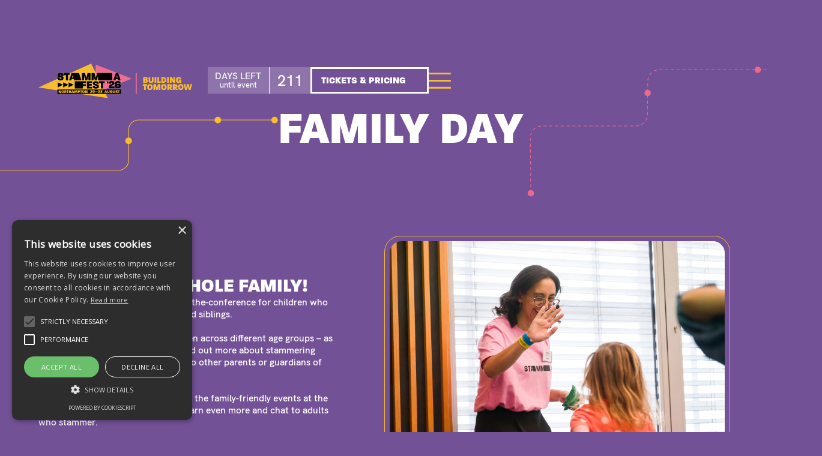

--- FILE ---
content_type: text/html
request_url: https://www.stammafest.org/family-day
body_size: 13941
content:
<!DOCTYPE html><!-- Last Published: Tue Dec 16 2025 10:14:02 GMT+0000 (Coordinated Universal Time) --><html data-wf-domain="www.stammafest.org" data-wf-page="691ac62e8a38592686fa5e3c" data-wf-site="691ac62e8a38592686fa5e46" lang="en"><head><meta charset="utf-8"/><title>Family Day</title><meta content="The ultimate event for people who stammer! Are you ready to celebrate your Uniqueness and connect with a community that understands you?" name="description"/><meta content="Family Day" property="og:title"/><meta content="The ultimate event for people who stammer! Are you ready to celebrate your Uniqueness and connect with a community that understands you?" property="og:description"/><meta content="https://cdn.prod.website-files.com/6532470f255a64979ba8e9a6/653279776737f9d235e0e6b8_Opengraph.jpg" property="og:image"/><meta content="Family Day" property="twitter:title"/><meta content="The ultimate event for people who stammer! Are you ready to celebrate your Uniqueness and connect with a community that understands you?" property="twitter:description"/><meta content="https://cdn.prod.website-files.com/6532470f255a64979ba8e9a6/653279776737f9d235e0e6b8_Opengraph.jpg" property="twitter:image"/><meta property="og:type" content="website"/><meta content="summary_large_image" name="twitter:card"/><meta content="width=device-width, initial-scale=1" name="viewport"/><link href="https://cdn.prod.website-files.com/691ac62e8a38592686fa5e46/css/stammafest-2026-staged.shared.52750e479.min.css" rel="stylesheet" type="text/css"/><script src="https://use.typekit.net/bme4xmf.js" type="text/javascript"></script><script type="text/javascript">try{Typekit.load();}catch(e){}</script><script type="text/javascript">!function(o,c){var n=c.documentElement,t=" w-mod-";n.className+=t+"js",("ontouchstart"in o||o.DocumentTouch&&c instanceof DocumentTouch)&&(n.className+=t+"touch")}(window,document);</script><link href="https://cdn.prod.website-files.com/691ac62e8a38592686fa5e46/691ac62e8a38592686fa5eeb_favicon.jpg" rel="shortcut icon" type="image/x-icon"/><link href="https://cdn.prod.website-files.com/691ac62e8a38592686fa5e46/691ac62e8a38592686fa5eec_webclip.jpg" rel="apple-touch-icon"/><!-- Please keep this css code to improve the font quality-->
<style>
  * {
  -webkit-font-smoothing: antialiased;
  -moz-osx-font-smoothing: grayscale;
}
</style>

<script>
// uses HTML5 history API to manipulate the location bar
history.replaceState(
  '',
  document.title,
  window.location.origin + window.location.pathname + window.location.search
);
</script>

<script type="text/javascript" charset="UTF-8" src="//cdn.cookie-script.com/s/16d342dcd25ca32e436294d31a12b903.js"></script>

<!-- Google tag (gtag.js) --> <script async src=https://www.googletagmanager.com/gtag/js?id=G-CK36ZBQHPT></script> <script> window.dataLayer = window.dataLayer || []; function gtag(){dataLayer.push(arguments);} gtag('js', new Date()); gtag('config', 'G-CK36ZBQHPT'); </script><!-- [Attributes by Finsweet] CMS Nest -->
<script async src="https://cdn.jsdelivr.net/npm/@finsweet/attributes-cmsnest@1/cmsnest.js"></script></head><body><div class="page-wrapper"><div class="globalstyles w-embed"><style>

/* Snippet gets rid of top margin on first element in any rich text*/
.w-richtext>:first-child {
	margin-top: 0;
}

/* Snippet gets rid of bottom margin on last element in any rich text*/
.w-richtext>:last-child, .w-richtext ol li:last-child, .w-richtext ul li:last-child {
	margin-bottom: 0;
}



/* Snippet prevents all click and hover interaction with an element */
.clickable-off {
	pointer-events: none;
}

/* Snippet enables all click and hover interaction with an element */
.clickable-on{
  pointer-events: auto;
}

/* Snippet enables you to add class of div-square which creates and maintains a 1:1 dimension of a div.*/
.div-square::after {
	content: "";
	display: block;
	padding-bottom: 100%;
}

/*Hide focus outline for main content element*/
main:focus-visible {
	outline: -webkit-focus-ring-color auto 0px;
}

/* Make sure containers never lose their center alignment*/
.container-medium, .container-small, .container-large {
	margin-right: auto !important;
	margin-left: auto !important;
}

/*Reset buttons, and links styles*/
a {
	color: inherit;
	font-size: inherit;
}

/*Apply "..." after 3 lines of text */
.text-style-3lines {
	display: -webkit-box;
	overflow: hidden;
	-webkit-line-clamp: 3;
	-webkit-box-orient: vertical;
}

/*Apply "..." after 2 lines of text */
.text-style-2lines {
	display: -webkit-box;
	overflow: hidden;
	-webkit-line-clamp: 2;
	-webkit-box-orient: vertical;
}

</style>

<style>
  html { font-size: calc(0.625rem + 0.41666666666666663vw); }
  @media screen and (max-width:1920px) { html { font-size: calc(0.625rem + 0.41666666666666674vw); } }
  @media screen and (max-width:1440px) { html { font-size: calc(0.8126951092611863rem + 0.20811654526534862vw); } }
  @media screen and (max-width:479px) { html { font-size: calc(0.7494769874476988rem + 0.8368200836820083vw); } }
</style>

<style>
.main {
    overflow-x: clip;
}
</style></div><div class="main"><div class="nav-buffer-wrap"><div class="nav_buffer"></div></div><nav data-w-id="c6714a62-7ea1-b1d5-aaf2-8e68c2312965" class="navigation"><div class="date-code-block w-embed w-script"><script>
 // Set the target date and time
const targetDate = new Date("August 20, 2026 09:00:00").getTime();

// Update the countdown timer every second
const countdownTimer = setInterval(() => {
  const now = new Date().getTime();
  const distance = targetDate - now;

  const days = Math.floor(distance / (1000 * 60 * 60 * 24));
  const hours = Math.floor((distance % (1000 * 60 * 60 * 24)) / (1000 * 60 * 60));
  const minutes = Math.floor((distance % (1000 * 60 * 60)) / (1000 * 60));
  const seconds = Math.floor((distance % (1000 * 60)) / 1000);

  // Update both timer elements simultaneously
  updateTimerElements(days, hours, minutes, seconds);

  if (distance < 0) {
    clearInterval(countdownTimer);
    updateTimerElements(0, 0, 0, 0);
    document.getElementById('message').style.display = 'block';
  }
}, 1000);

function updateTimerElements(days, hours, minutes, seconds) {
  document.getElementById('days1').innerText = days;
  document.getElementById('hours1').innerText = hours;
  document.getElementById('minutes1').innerText = minutes;
  document.getElementById('seconds1').innerText = seconds;

  document.getElementById('days2').innerText = days;
  document.getElementById('hours2').innerText = hours;
  document.getElementById('minutes2').innerText = minutes;
  document.getElementById('seconds2').innerText = seconds;
}

	</script></div><div class="container-large nav"><a href="/" class="logo_wrap w-inline-block"><img src="https://cdn.prod.website-files.com/691ac62e8a38592686fa5e46/691ac62e8a38592686fa5ed5_Stammafest%20Logo.svg" loading="lazy" alt="" class="logo-26"/></a><div class="nav_col2"><div class="count-block _2"><div class="count-wrap days-left"><div class="hk-grotesk-medium-20pt is-nav">DAYS LEFT</div><div class="hk-grotesk-medium-16pt is-nav">until event</div></div><div class="count-wrap"><div id="days1" class="hk-grotesk-medium-31pt is-nav">0</div></div><div class="count-wrap days-left hide"><div id="hours1" class="hk-grotesk-medium-31pt">0</div><div class="hk-grotesk-medium-16pt">hours</div></div><div class="divider vert hide"></div><div class="count-wrap days-left hide"><div id="minutes1" class="hk-grotesk-medium-31pt">0</div><div class="hk-grotesk-medium-16pt">mins</div></div><div class="count-wrap hide"><div id="seconds1" class="hk-grotesk-medium-31pt">0</div><div class="hk-grotesk-medium-16pt">secs</div></div></div><div class="cta_wrap nav"><a data-w-id="c6714a62-7ea1-b1d5-aaf2-8e68c231297f" href="/booking" class="nav-cta-link white is_nav w-inline-block"><div class="cta_text-wrap white"><div class="cta_text is_nav">Tickets &amp; Pricing</div><div class="cta_text is_nav">Tickets &amp; Pricing</div></div><div class="cta_arrow is_nav w-embed"><svg  viewBox="0 0 23 22" fill="none" xmlns="http://www.w3.org/2000/svg">
<path d="M3.12646 10.9532H16.8536" stroke="currentcolor" stroke-width="4.5" stroke-linecap="square" stroke-linejoin="round"/>
<path d="M12.2778 18.5665L19.1414 10.9532L12.2778 3.33984" stroke="currentcolor" stroke-width="4.5" stroke-linecap="square"/>
</svg></div></a></div><a data-w-id="c6714a62-7ea1-b1d5-aaf2-8e68c2312986" href="#" class="nav_burger_trigger w-inline-block"><div class="nav_burger w-embed"><svg width="100%" height="100%" viewBox="0 0 50 37" fill="none" xmlns="http://www.w3.org/2000/svg">
<line y1="2.4549" x2="49.8055" y2="2.4549" stroke="currentcolor" stroke-width="4"/>
<line y1="18.4549" x2="49.8055" y2="18.4549" stroke="currentcolor" stroke-width="4"/>
<line y1="34.4549" x2="49.8055" y2="34.4549" stroke="currentcolor" stroke-width="4"/>
</svg></div></a></div></div><div><div data-w-id="b53dcf28-8076-3279-e488-8dbcb1d41ac2" class="page-darken clickable-off"></div><div class="nav-open"><a data-w-id="c6714a62-7ea1-b1d5-aaf2-8e68c2312989" href="#" class="nav_burger_trigger close w-inline-block"><div class="nav_burger w-embed"><svg viewBox="0 0 39 39" fill="none" xmlns="http://www.w3.org/2000/svg">
<line x1="1.87961" y1="36.8499" x2="37.0974" y2="1.63205" stroke="currentcolor" stroke-width="4"/>
<line x1="1.41348" y1="1.63205" x2="36.6313" y2="36.8499" stroke="currentcolor" stroke-width="4"/>
</svg></div></a><div class="open-nav-container"><a href="/" class="nav_link w-inline-block"><div>Home</div></a><a href="/why-come" class="nav_link w-inline-block"><div>Why Come?</div></a><a href="/venue" class="nav_link w-inline-block"><div>Venue</div></a><a href="/programme" class="nav_link w-inline-block"><div>Programme</div></a><a href="/booking" class="nav_link w-inline-block"><div>Tickets &amp; Pricing</div></a><a href="/family-day" aria-current="page" class="nav_link w-inline-block w--current"><div>Family Day</div></a><a href="/faqs" class="nav_link w-inline-block"><div>FAQs</div></a><a href="/blog" class="nav_link hide w-inline-block"><div>Blog</div></a><a data-w-id="c6714a62-7ea1-b1d5-aaf2-8e68c231299e" href="mailto:stammafest@stamma.org?subject=STAMMAfest%20Enquiry" class="cta-link white w-inline-block"><div class="cta_text-wrap"><div class="cta_text">Contact us</div><div class="cta_text">Contact us</div></div><div class="cta_arrow w-embed"><svg  viewBox="0 0 23 22" fill="none" xmlns="http://www.w3.org/2000/svg">
<path d="M3.12646 10.9532H16.8536" stroke="currentcolor" stroke-width="4.5" stroke-linecap="square" stroke-linejoin="round"/>
<path d="M12.2778 18.5665L19.1414 10.9532L12.2778 3.33984" stroke="currentcolor" stroke-width="4.5" stroke-linecap="square"/>
</svg></div></a></div></div></div><div class="nav_background"></div></nav><div class="w-layout-vflex sf-26-header-title flex-block-27"><div class="padding-large page-header"><div class="div-block-28"><div class="div-block-19 is-page-title"><div data-w-id="879e5003-0120-881e-4c4e-480c82888a0c" class="line header-module-left min-width-22 w-embed"><svg width="100%" height="100%" viewBox="-5 -5 426 87" fill="none" xmlns="http://www.w3.org/2000/svg">
  
  <defs>
    <!-- INVISIBLE REVERSED PATH -->
    <!-- This path is the exact reverse of the visible one. -->
    <!-- It starts at 0 (Left) and ends at 415 (Right) -->
    <path id="motionPath" d="M0 76.39 H180.45 C188.74 76.39 195.46 69.67 195.46 61.38 V15.51 C195.46 7.22 202.18 0.5 210.47 0.5 H415.83" />
  </defs>

  <!-- VISIBLE PATH -->
  <!-- This stays exactly as you provided -->
  <path d="M415.83 0.5H210.47C202.18 0.5 195.46 7.22 195.46 15.51V61.38C195.46 69.67 188.74 76.39 180.45 76.39H0" stroke="var(--yellow)" stroke-miterlimit="10"/>

  <!-- ANIMATING CIRCLES -->
  
  <!-- Circle 1: Static anchor at the "end" of the animation (Top Right) -->
  <circle r="5" fill="var(--yellow)">
    <animateMotion
      dur="1ms"
      fill="freeze"
      keyPoints="1; 1"
      keyTimes="0; 1"
      calcMode="linear">
      <mpath href="#motionPath"/>
    </animateMotion>
  </circle>

  <!-- Circle 2: Loop starting immediately (-5s offset) -->
  <circle r="5" fill="var(--yellow)">
    <animateMotion
      begin="-5s" 
      dur="15s"
      repeatCount="indefinite">
      <mpath href="#motionPath"/>
    </animateMotion>
  </circle>

  <!-- Circle 3: Loop starting later (-10s offset) -->
  <circle r="5" fill="var(--yellow)">
    <animateMotion
      begin="-10s" 
      dur="15s"
      repeatCount="indefinite">
      <mpath href="#motionPath"/>
    </animateMotion>
  </circle>
  
</svg></div><div data-w-id="ede863fe-6ae6-64ad-7439-c72f546c36df" class="w-layout-vflex flex-block-26"><div class="header-centre-text is_page-title"><h1 class="paralucent-49pt page-title">FAMILY DAY</h1></div></div><div data-w-id="264d115f-7f97-66d3-df68-d2bb8ca21188" class="line header-module-r1 min-width-22 w-embed"><svg width="100%" height="100%" viewBox="-10 -10 440 210" fill="none" xmlns="http://www.w3.org/2000/svg">
  
  <defs>
    <!-- HIDDEN REVERSED PATH -->
    <!-- Starts at Top-Right (432, 0.5) -> Ends at Bottom-Left (1.3, 192.5) -->
    <path id="header-motion-2-reversed" d="M432.327 0.5 H201.622 C191.761 0.5 183.736 8.43408 183.624 18.2943 L183.03 70.2057 C182.918 80.0659 174.892 88 165.031 88 H18.5 C8.49152 88 0.405031 96.1642 0.500801 106.172 L1.3269 192.5" />
  </defs>

  <!-- VISIBLE PATH (Unchanged) -->
  <!-- ID is header-motion-2 -->
  <path id="header-motion-2" d="M1.3269 192.5L0.500801 106.172C0.405031 96.1642 8.49152 88 18.5 88H165.031C174.892 88 182.918 80.0659 183.03 70.2057L183.624 18.2943C183.736 8.43408 191.761 0.5 201.622 0.5H432.327" stroke="var(--pink)" stroke-miterlimit="10" stroke-dasharray="5 4"/>

  <!-- Animating Circles -->
  <!-- They now reference 'header-motion-2-reversed' -->
  
  <!-- Static circle resting at the End (Bottom-Left) -->
  <circle r="5" fill="var(--pink)">
    <animateMotion
      dur="1ms"
      fill="freeze"
      keyPoints="1.0; 1.0"
      keyTimes="0; 1"
      calcMode="linear">
      <mpath href="#header-motion-2-reversed"/>
    </animateMotion>
  </circle>
  
  <!-- Circle 1: Moving from Top-Right to Bottom-Left -->
  <circle r="5" fill="var(--pink)">
    <animateMotion dur="18s" repeatCount="indefinite">
      <mpath href="#header-motion-2-reversed"/>
    </animateMotion>
  </circle>

  <!-- Circle 2: Moving with delay -->
  <circle r="5" fill="var(--pink)">
    <animateMotion begin="-6s" dur="18s" repeatCount="indefinite">
      <mpath href="#header-motion-2-reversed"/>
    </animateMotion>
  </circle>
  
</svg></div></div></div></div></div><div class="section image-section-right"><div class="container-large"><div class="w-layout-hflex _2column right-align"><div class="bk-img-container yellow-border"><div class="bk-img-wrap"><img loading="lazy" src="https://cdn.prod.website-files.com/691ac62e8a38592686fa5e46/6936fb84edde942c5ddd8bce_AS_Notts_STAMMAFest2024_ASP6388.jpg" alt="" sizes="(max-width: 1500px) 100vw, 1500px" srcset="https://cdn.prod.website-files.com/691ac62e8a38592686fa5e46/6936fb84edde942c5ddd8bce_AS_Notts_STAMMAFest2024_ASP6388-p-500.jpg 500w, https://cdn.prod.website-files.com/691ac62e8a38592686fa5e46/6936fb84edde942c5ddd8bce_AS_Notts_STAMMAFest2024_ASP6388-p-800.jpg 800w, https://cdn.prod.website-files.com/691ac62e8a38592686fa5e46/6936fb84edde942c5ddd8bce_AS_Notts_STAMMAFest2024_ASP6388-p-1080.jpg 1080w, https://cdn.prod.website-files.com/691ac62e8a38592686fa5e46/6936fb84edde942c5ddd8bce_AS_Notts_STAMMAFest2024_ASP6388.jpg 1500w" class="bk-image"/></div><div class="img-module-container right-align"><div class="line _2column-rght-image w-embed"><svg width="100%" height="100%" viewBox="0 0 585 90" fill="none" xmlns="http://www.w3.org/2000/svg">
<path id="img-section-line-2" d="M0.5 0V65C0.5 75.4934 9.00659 84 19.5 84H585" stroke="var(--yellow)"/>

<circle r="5" fill="var(--yellow)">
  <animateMotion
    dur="1ms"
    fill="freeze"
    keyPoints="0.25; 0.25"
    keyTimes="0; 1"
    calcMode="linear">
    <mpath href="#img-section-line-2"/>
  </animateMotion>
</circle>
</svg></div></div></div><div class="image-section-text top-padding"><h2 class="headline">a day for the whole family!</h2><p class="hk-grotesk-medium-16pt">Family Day is our conference-within-the-conference for children who stammer, their parents/guardians and siblings. <br/><br/>We have tons of activities for children across different age groups – as well as sessions where adults can find out more about stammering directly from specialists, and speak to other parents or guardians of children who stammer. <br/><br/>Families are welcome to attend all of the family-friendly events at the main conference too. A chance to learn even more and chat to adults who stammer.</p></div></div></div></div><div class="section"><div class="container-large"><div class="w-layout-hflex _2column centre"><div class="bk-img-container yellow-border"><div class="bk-img-wrap"><img sizes="(max-width: 5000px) 100vw, 5000px" srcset="https://cdn.prod.website-files.com/691ac62e8a38592686fa5e46/69204c10866b7196e96a322c_AS_Notts_STAMMAFest2024_ASP6452-min-p-500.jpg 500w, https://cdn.prod.website-files.com/691ac62e8a38592686fa5e46/69204c10866b7196e96a322c_AS_Notts_STAMMAFest2024_ASP6452-min-p-800.jpg 800w, https://cdn.prod.website-files.com/691ac62e8a38592686fa5e46/69204c10866b7196e96a322c_AS_Notts_STAMMAFest2024_ASP6452-min-p-1080.jpg 1080w, https://cdn.prod.website-files.com/691ac62e8a38592686fa5e46/69204c10866b7196e96a322c_AS_Notts_STAMMAFest2024_ASP6452-min-p-1600.jpg 1600w, https://cdn.prod.website-files.com/691ac62e8a38592686fa5e46/69204c10866b7196e96a322c_AS_Notts_STAMMAFest2024_ASP6452-min-p-2000.jpg 2000w, https://cdn.prod.website-files.com/691ac62e8a38592686fa5e46/69204c10866b7196e96a322c_AS_Notts_STAMMAFest2024_ASP6452-min-p-2600.jpg 2600w, https://cdn.prod.website-files.com/691ac62e8a38592686fa5e46/69204c10866b7196e96a322c_AS_Notts_STAMMAFest2024_ASP6452-min-p-3200.jpg 3200w, https://cdn.prod.website-files.com/691ac62e8a38592686fa5e46/69204c10866b7196e96a322c_AS_Notts_STAMMAFest2024_ASP6452-min.jpg 5000w" alt="" loading="lazy" src="https://cdn.prod.website-files.com/691ac62e8a38592686fa5e46/69204c10866b7196e96a322c_AS_Notts_STAMMAFest2024_ASP6452-min.jpg" class="bk-image"/></div><div class="centre-mage-line-wrap"><div class="line centre-image-left2 w-embed"><svg width="1186" height="251" viewBox="0 -10 1136 261" fill="none" xmlns="http://www.w3.org/2000/svg">
<path id="img-section-line-family-1" d="M1185.5 250.5H1092C1082.06 250.5 1074 242.441 1074 232.5V18.5C1074 8.55888 1065.94 0.5 1056 0.5H0" stroke="#F8BD2E"/>

<circle r="5" fill="var(--yellow)">
  <animateMotion
    dur="1ms"
    fill="freeze"
    keyPoints="0.3; 0.3"
    keyTimes="0; 1"
    calcMode="linear">
    <mpath href="#img-section-line-family-1"/>
  </animateMotion>
</circle>

</svg></div></div></div></div></div><div class="img-module-container for-centre-image"><div class="line centre-image-left1 w-embed"><svg width="1001" height="464" viewBox="0 -20 1001 494" fill="none" xmlns="http://www.w3.org/2000/svg">
<path id="img-section-line-family-2" d="M1000 463.5V262C1000 252.059 991.941 244 982 244H938.5C928.559 244 920.5 235.941 920.5 226V18.5C920.5 8.55888 912.441 0.5 902.5 0.5H0" stroke="var(--pink)" stroke-miterlimit="10" stroke-dasharray="5 4"/>


<circle r="5" fill="var(--pink)">
  <animateMotion
    dur="1ms"
    fill="freeze"
    keyPoints="0; 0"
    keyTimes="0; 1"
    calcMode="linear">
    <mpath href="#img-section-line-family-2"/>
  </animateMotion>
</circle>

</svg></div></div></div><div class="section"><div class="container-large"><div class="container-medium"><div class="family_day_richtext w-richtext"><h3>Children &amp; Young People</h3><p>Sessions for children and young people will start on the Saturday morning, with breaks for refreshments in between.  <br/>‍</p><p>Split between 2 to 3 age groups with a mix of creative activities, the sessions are designed to allow children to meet others who stammer, but also build on their confidence and social skills. </p><p>‍</p><p>‍</p><h3>Parents &amp; Guardians</h3><p>For parents and guardians, there will be a series of short talks, Q&amp;A sessions and time to meet with others and discuss what it is like to have a child who stammers. Specialist speech &amp; language therapists (SLTs) and adults who stammer will be supporting these sessions. Some SLTs may have children who stammer, or stammer themselves.</p><p>‍</p><h3>Afternoon</h3><p>After lunch, families are welcome to join the main conference and take part in some of our family-friendly workshops and events. Depending on the age and needs of your child, you can attend just the morning of Family Day or stay for the afternoon workshops as well, if you want to.  <br/>‍</p><p>Lunch and refreshments are included in the Family Day ticket price.<br/><br/><br/><strong>Have a specific question? Check out our </strong><a href="/faqs">FAQs</a> <strong>page. </strong></p><p>‍</p><p>*Note that all children and young people attending the Family Day events must be accompanied by a parent/guardian.</p></div></div></div></div><div class="w-layout-vflex sf-26-cta-title"><div class="div-block-19"><div class="line cta-module-left1 hide w-embed"><svg width="100%" height="100%" viewBox="-5 -5 426 87" fill="none" xmlns="http://www.w3.org/2000/svg">
  
  <defs>
    <!-- INVISIBLE REVERSED PATH -->
    <!-- This path is the exact reverse of the visible one. -->
    <!-- It starts at 0 (Left) and ends at 415 (Right) -->
    <path id="motionPath" d="M0 76.39 H180.45 C188.74 76.39 195.46 69.67 195.46 61.38 V15.51 C195.46 7.22 202.18 0.5 210.47 0.5 H415.83" />
  </defs>

  <!-- VISIBLE PATH -->
  <!-- This stays exactly as you provided -->
  <path d="M415.83 0.5H210.47C202.18 0.5 195.46 7.22 195.46 15.51V61.38C195.46 69.67 188.74 76.39 180.45 76.39H0" stroke="#F8BD2E" stroke-miterlimit="10"/>

  <!-- ANIMATING CIRCLES -->
  
  <!-- Circle 1: Static anchor at the "end" of the animation (Top Right) -->
  <circle r="5" fill="#F8BD2E">
    <animateMotion
      dur="1ms"
      fill="freeze"
      keyPoints="1; 1"
      keyTimes="0; 1"
      calcMode="linear">
      <mpath href="#motionPath"/>
    </animateMotion>
  </circle>

  <!-- Circle 2: Loop starting immediately (-5s offset) -->
  <circle r="5" fill="#F8BD2E">
    <animateMotion
      begin="-5s" 
      dur="15s"
      repeatCount="indefinite">
      <mpath href="#motionPath"/>
    </animateMotion>
  </circle>

  <!-- Circle 3: Loop starting later (-10s offset) -->
  <circle r="5" fill="#F8BD2E">
    <animateMotion
      begin="-10s" 
      dur="15s"
      repeatCount="indefinite">
      <mpath href="#motionPath"/>
    </animateMotion>
  </circle>
  
</svg></div><div data-w-id="83483016-fd84-a4e4-a6dc-68f6f00e2b92" class="line cta-module-left1 is_title2 w-embed"><svg width="100%" height="100%" viewBox="-5 -5 426 87" fill="none" xmlns="http://www.w3.org/2000/svg">
  
  <defs>
    <!-- INVISIBLE REVERSED PATH -->
    <!-- This path is the exact reverse of the visible one. -->
    <!-- It starts at 0 (Left) and ends at 415 (Right) -->
    <path id="motionPath" d="M0 76.39 H180.45 C188.74 76.39 195.46 69.67 195.46 61.38 V15.51 C195.46 7.22 202.18 0.5 210.47 0.5 H415.83" />
  </defs>

  <!-- VISIBLE PATH -->
  <!-- This stays exactly as you provided -->
  <path d="M415.83 0.5H210.47C202.18 0.5 195.46 7.22 195.46 15.51V61.38C195.46 69.67 188.74 76.39 180.45 76.39H0" stroke="var(--yellow)" stroke-miterlimit="10"/>

  <!-- ANIMATING CIRCLES -->
  
  <!-- Circle 1: Static anchor at the "end" of the animation (Top Right) -->
  <circle r="5" fill="var(--yellow)">
    <animateMotion
      dur="1ms"
      fill="freeze"
      keyPoints="1; 1"
      keyTimes="0; 1"
      calcMode="linear">
      <mpath href="#motionPath"/>
    </animateMotion>
  </circle>

  <!-- Circle 1: Static anchor at the "end" of the animation (Top Right) -->
  <circle r="5" fill="var(--yellow)">
    <animateMotion
      dur="1ms"
      fill="freeze"
      keyPoints="0.5; 0.5"
      keyTimes="0; 1"
      calcMode="linear">
      <mpath href="#motionPath"/>
    </animateMotion>
  </circle>
  
</svg></div><div class="header-centre-text cta-title"><h2 data-w-id="1fb3c107-ff77-ecb2-f1a7-d3d80fc700c2" class="paralucent-49pt">FAMILY DAY<br/>PROGRAMME</h2></div><div class="line cta-module-left1 hide w-embed"><svg width="100%" height="100%" viewBox="-5 -5 430 90" fill="none" xmlns="http://www.w3.org/2000/svg">
  <!-- Define the invisible path for the animation -->
  <defs>
    <!-- This path is the mathematical reverse of the visible one -->
    <!-- Starts at 415.83 (End) and goes back to 0 (Start) -->
    <path id="reversedPath" d="M415.83 76.39 H235.38 C227.09 76.39 220.37 69.67 220.37 61.38 V15.51 C220.37 7.22 213.65 0.5 205.36 0.5 H0"/>
  </defs>

  <!-- The new visible path -->
  <path d="M0 0.5H205.36C213.65 0.5 220.37 7.22 220.37 15.51V61.38C220.37 69.67 227.09 76.39 235.38 76.39H415.83" stroke="#EE819E" stroke-miterlimit="10" stroke-dasharray="5 4" stroke-linecap="round"/>

  <!-- Animating Circles -->
  
  <!-- Static circle at the 'end' (visual start of animation flow) to prevent popping -->
  <circle r="5" fill="#EE819E">
    <animateMotion
      dur="1ms"
      fill="freeze"
      keyPoints="1.0; 1.0"
      keyTimes="0; 1"
      calcMode="linear">
      <mpath href="#reversedPath"/>
    </animateMotion>
  </circle>
  
  <!-- Circle 1 -->
  <circle r="5" fill="#EE819E">
    <animateMotion dur="18s" repeatCount="indefinite">
      <mpath href="#reversedPath"/>
    </animateMotion>
  </circle>

  <!-- Circle 2 (starts later) -->
  <circle r="5" fill="#EE819E">
    <animateMotion begin="-6s" dur="18s" repeatCount="indefinite">
      <mpath href="#reversedPath"/>
    </animateMotion>
  </circle>
  
</svg></div><div data-w-id="c49ee81f-d6ea-237e-1f2d-862f9baa40d1" class="line cta-module-left1 is_title w-embed"><svg width="100%" height="100%" viewBox="-5 -5 430 90" fill="none" xmlns="http://www.w3.org/2000/svg">
  <!-- Define the invisible path for the animation -->
  <defs>
    <!-- This path is the mathematical reverse of the visible one -->
    <!-- Starts at 415.83 (End) and goes back to 0 (Start) -->
    <path id="reversedPath" d="M415.83 76.39 H235.38 C227.09 76.39 220.37 69.67 220.37 61.38 V15.51 C220.37 7.22 213.65 0.5 205.36 0.5 H0"/>
  </defs>

  <!-- The new visible path -->
  <path d="M0 0.5H205.36C213.65 0.5 220.37 7.22 220.37 15.51V61.38C220.37 69.67 227.09 76.39 235.38 76.39H415.83" stroke="var(--pink)" stroke-miterlimit="10" stroke-dasharray="5 4" stroke-linecap="round"/>

  <!-- Animating Circles -->
  
  <!-- Static circle at the 'end' (visual start of animation flow) to prevent popping -->
  <circle r="5" fill="var(--pink)">
    <animateMotion
      dur="1ms"
      fill="freeze"
      keyPoints="1.0; 1.0"
      keyTimes="0; 1"
      calcMode="linear">
      <mpath href="#reversedPath"/>
    </animateMotion>
  </circle>
 
  <!-- Static circle at the 'end' (visual start of animation flow) to prevent popping -->
  <circle r="5" fill="var(--pink)">
    <animateMotion
      dur="1ms"
      fill="freeze"
      keyPoints="0.5; 0.5"
      keyTimes="0; 1"
      calcMode="linear">
      <mpath href="#reversedPath"/>
    </animateMotion>
  </circle>
 
  
</svg></div></div><div class="div-block-20"><div class="container-large"><div class="header-section-text-wrap"><div data-w-id="0a90b559-2e43-215a-d663-3258f4f70f2f" class="header-centre-text cta-title"><p class="hk-grotesk-medium-16pt">Family Tickets will be available shortly</p></div></div></div></div></div><div class="section"><div class="container-medium"><div class="w-layout-vflex programme-list-wrap"><div class="timetable-short w-richtext"><h1>Format of the day</h1><p>‍</p><h2>10:30 – 11:00</h2><h3>Registration</h3><h6>6</h6><h2>11:00 – 12:00</h2><h3>Creative activities for children, and parent workshops</h3><h6>11:00 – 12:00</h6><h2>12:00 – 12:15</h2><h3>Refreshments</h3><h6>‍</h6><h2>12:15 – 13:20</h2><h3>Workshops</h3><h6>c</h6><h2>13:20 – 14:15</h2><h3>LUNCH</h3><h6>c</h6><h2>14:15 Onwards</h2><h3>Families welcome to join the family-friendly workshops at the main conference</h3><h2><br/>Stay tuned for the full programme!</h2></div></div></div></div><div class="padding-top"><div class="w-layout-vflex sf-26-cta-title _2"><div class="w-layout-hflex cta-wrap"><div data-w-id="c4121d9f-bc0f-65df-9794-9309b26bfcd8" class="line cta-module-left1 mobile w-embed"><svg width="100%" height="100%" viewBox="-5 -5 193 15" fill="none" xmlns="http://www.w3.org/2000/svg">

  <!-- The New Path -->
  <path id="header_l1" d="M0 0.5H183" stroke="var(--yellow)" stroke-miterlimit="10"/>

  <!-- Animating Circles -->
  
  <!-- Still Circle at the End of the path -->
  <circle r="5" fill="var(--yellow)">
    <animateMotion
      dur="1ms"
      fill="freeze"
      keyPoints="1.0; 1.0"
      keyTimes="0; 1"
      calcMode="linear">
      <mpath href="#header_l1"/>
    </animateMotion>
  </circle>
  
  <!-- Moving Circle 1 -->
  <circle r="5" fill="var(--yellow)">
    <animateMotion dur="18s" repeatCount="indefinite">
      <mpath href="#header_l1"/>
    </animateMotion>
  </circle>

  <!-- Moving Circle 2 (Offset by -6s) -->
  <circle r="5" fill="var(--yellow)">
    <animateMotion begin="-6s" dur="18s" repeatCount="indefinite">
      <mpath href="#header_l1"/>
    </animateMotion>
  </circle>
  
</svg></div><div class="line cta-module-left1 _2 w-embed"><svg width="100%" height="100%" viewBox="0 0 597 89" fill="none" xmlns="http://www.w3.org/2000/svg">
<!-- The path now has an ID so we can reference it -->
<path id="cta-module-left" d="M0 82.56H356.17C364.47 82.56 371.2 75.83 371.2 67.53V21.51C371.2 13.21 377.93 6.48004 386.23 6.48004H589.79" stroke="#F8BD2E" stroke-miterlimit="10"/>

<!-- Circle 1 with animation -->
<circle r="5" fill="#F8BD2E">
  <animateMotion
    dur="1ms"
    fill="freeze"
    keyPoints="1; 1"
    keyTimes="0; 1"
    calcMode="linear">
    <mpath href="#cta-module-left"/>
  </animateMotion>
</circle>

<!-- Circle 2 with animation, starting one-third along the path -->
<circle r="5" fill="#F8BD2E">
  <animateMotion
    begin="-5s" 
    dur="15s"
    repeatCount="indefinite">
    <mpath href="#cta-module-left"/>
  </animateMotion>
</circle>

<!-- Circle 3 with animation, starting two-thirds along the path -->
<circle r="5" fill="#F8BD2E">
  <animateMotion
    begin="-10s" 
    dur="15s"
    repeatCount="indefinite">
    <mpath href="#cta-module-left"/>
  </animateMotion>
</circle>
</svg></div><a data-w-id="d3b64667-c3ea-fb0c-2123-e9e486a60b17" href="/booking" class="cta-link yellow main-cta w-inline-block"><div class="cta_text-wrap"><div class="cta_text">tickets &amp; pricing</div><div class="cta_text">tickets &amp; pricing</div></div></a><div class="cta-right-lines"><div class="line cta-r2 w-embed"><svg width="100%" height="100%" viewBox="-5 -5 445 205" fill="none" xmlns="http://www.w3.org/2000/svg">

  <!-- The Visible Path -->
  <!-- The path moves from Bottom-Right (Start) to Top-Left (End) -->
  <path id="motionPath2" d="M431 192.5L431.826 106.172C431.922 96.1642 423.835 88 413.827 88H267.295C257.435 88 249.409 80.0659 249.297 70.2057L248.703 18.2943C248.591 8.43408 240.565 0.5 230.705 0.5H0" stroke="var(--pink)" stroke-miterlimit="10" stroke-dasharray="5 4" stroke-linecap="round"/>

  <!-- Animating Circles -->
  
  <!-- Static circle resting at the End (Top Left) -->
  <circle r="5" fill="var(--pink)">
    <animateMotion
      dur="1ms"
      fill="freeze"
      keyPoints="1.0; 1.0"
      keyTimes="0; 1"
      calcMode="linear">
      <mpath href="#motionPath2"/>

    </animateMotion>
  </circle>
  
  <!-- Circle 1: Moving from Bottom-Right to Top-Left -->
  <circle r="5" fill="var(--pink)">
    <animateMotion dur="18s" repeatCount="indefinite">
      <mpath href="#motionPath2"/>
    </animateMotion>
  </circle>

  <!-- Circle 2: Moving with delay -->
  <circle r="5" fill="var(--pink)">
    <animateMotion begin="-6s" dur="18s" repeatCount="indefinite">
      <mpath href="#motionPath2"/>
    </animateMotion>
  </circle>
  
</svg></div><div class="line cta-r1 w-embed"><svg width="100%" height="100%" viewBox="-6 -6 280 263" fill="none" xmlns="http://www.w3.org/2000/svg">
<!-- The path now has an ID for anchoring -->
<path id="line-path" d="M0.5 0V89.88C0.5 98.49 7.48 105.46 16.08 105.46H251.75C260.36 105.46 267.33 112.44 267.33 121.04V262.83" stroke="#F8BD2E" stroke-miterlimit="10"/>

<!-- 
    Circle 1: Anchored to the BEGINNING of the path (0%).
-->
<circle r="5" fill="#F8BD2E">
  <animateMotion
    dur="1ms"
    fill="freeze"
    keyPoints="0; 0"
    keyTimes="0; 1"
    calcMode="linear">
    <mpath href="#line-path"/>
  </animateMotion>
</circle>

<!-- 
    Circle 2: Anchored to the MIDDLE of the path (50%).
    To move it, just change both keyPoints values (e.g., to "0.75; 0.75").
-->
<circle r="5" fill="#F8BD2E">
  <animateMotion
    dur="1ms"
    fill="freeze"
    keyPoints="0.85; 0.85"
    keyTimes="0; 1"
    calcMode="linear">
    <mpath href="#line-path"/>
  </animateMotion>
</circle>
</svg></div></div><div data-w-id="d3b64667-c3ea-fb0c-2123-e9e486a60b16" class="line cta-module-left1 mobile w-embed"><svg width="100%" height="100%" viewBox="-5 -5 193 15" fill="none" xmlns="http://www.w3.org/2000/svg">

  <defs>
    <!-- INVISIBLE REVERSED PATH for animation (Right to Left) -->
    <!-- I've created a new unique ID for this animation path -->
    <path id="reversed-line-path" d="M183 0.5H0" />
  </defs>

  <!-- VISIBLE PATH (Drawn from Left to Right) -->
  <path d="M0 0.5H183" stroke="var(--pink)" stroke-miterlimit="10" stroke-dasharray="5 4"/>

  <!-- ANIMATING CIRCLES -->
  
  <!-- Still Circle at the End of the animation (Left side) -->
  <circle r="5" fill="var(--pink">
    <animateMotion
      dur="1ms"
      fill="freeze"
      keyPoints="1.0; 1.0"
      keyTimes="0; 1"
      calcMode="linear">
      <mpath href="#reversed-line-path"/>
    </animateMotion>
  </circle>
  
  <!-- Moving Circle 1 (Right to Left) -->
  <circle r="5" fill="var(--pink">
    <animateMotion dur="18s" repeatCount="indefinite">
      <mpath href="#reversed-line-path"/>
    </animateMotion>
  </circle>

  <!-- Moving Circle 2 (Right to Left, with offset) -->
  <circle r="5" fill="var(--pink">
    <animateMotion begin="-6s" dur="18s" repeatCount="indefinite">
      <mpath href="#reversed-line-path"/>
    </animateMotion>
  </circle>
  
</svg>```</div></div></div></div><div class="popup"><div data-w-id="93eb276c-d24c-e7ab-5e55-ed8eb48dbf9d" class="popup_bk"></div><div class="popup_content"><div data-w-id="63b6df99-b338-26cb-5a58-cae8b28d79c7" class="close_btn"><div class="close_icon w-embed"><svg viewBox="0 0 26 26" fill="none" xmlns="http://www.w3.org/2000/svg">
<path d="M22.501 22.7739L3.72682 3.99977" stroke="currentcolor" stroke-width="4" stroke-linecap="square" stroke-linejoin="round"/>
<path d="M22.501 4L3.72682 22.7742" stroke="currentcolor" stroke-width="4" stroke-linecap="square" stroke-linejoin="round"/>
</svg></div></div><h2 class="heading">Register Your Interest now</h2><div class="register-your-interest-form-embed w-embed w-script"><script type="text/javascript" id="jsFastForms" src="https://sfapi.formstack.io/FormEngine/Scripts/Main.js?d=KYFYYwnQONpHEUZSFkrA6AVFN1tF9Maw9bW_XpdodeiYa-c9cSZuknKs3_XVZTGu"></script></div></div></div><div class="popup-present-question"><div class="w-layout-hflex popup-present-container"><div class="w-layout-hflex flex-block-16"><div class="paralucent-20pt no-pad">WANT TO PRESENT A SESSION AT STAMMAFEST 2026?</div><a href="/programme" class="paralucent-20pt yellow no-pad w-inline-block"><div>Find out more</div></a></div><div data-w-id="550166c1-71a2-69cb-d43f-594ed03fdeb7" class="div-block-26"><div class="close-svg w-embed"><svg width="100%" height="100%" viewBox="0 0 21 21" fill="none" xmlns="http://www.w3.org/2000/svg">
<path d="M20.9583 2.65265L13.1314 10.4787L20.9583 18.3056L18.3056 20.9583L10.4787 13.1314L2.65265 20.9583L0 18.3056L7.82606 10.4787L0 2.65265L2.65265 0L10.4787 7.82606L18.3056 0L20.9583 2.65265Z" fill="white"/>
</svg></div></div></div></div><div class="footer-container"><div class="footer"><div class="container-large"><div class="w-layout-vflex flex-block-15"><a href="/" class="logo_wrap footer-logo w-inline-block"><img src="https://cdn.prod.website-files.com/691ac62e8a38592686fa5e46/691d8128d381267c2ad12f63_footer-logo.svg" loading="lazy" width="182" alt="" class="logo"/></a><div class="w-layout-hflex footer-logos"><a href="https://www.facebook.com/wearestamma" class="w-inline-block"><div class="footer-icon w-embed"><svg  viewBox="0 0 29 29" fill="none" xmlns="http://www.w3.org/2000/svg">
<path d="M14.0077 0.499268C15.9467 0.499268 17.7687 0.866371 19.4737 1.60058C21.1787 2.33479 22.6664 3.33598 23.9367 4.60415C25.2071 5.87233 26.2101 7.35187 26.9456 9.04277C27.681 10.7337 28.0488 12.5469 28.0488 14.4826C28.0488 16.4182 27.681 18.237 26.9456 19.9391C26.2101 21.6411 25.2071 23.1262 23.9367 24.3944C22.6664 25.6626 21.1787 26.6637 19.4737 27.398C17.7687 28.1322 15.9467 28.4993 14.0077 28.4993C12.0687 28.4993 10.2522 28.1322 8.55839 27.398C6.86454 26.6637 5.38242 25.6626 4.11204 24.3944C2.84165 23.1262 1.83872 21.6411 1.10323 19.9391C0.367743 18.237 0 16.4182 0 14.4826C0 12.5469 0.367743 10.7337 1.10323 9.04277C1.83872 7.35187 2.84165 5.87233 4.11204 4.60415C5.38242 3.33598 6.86454 2.33479 8.55839 1.60058C10.2522 0.866371 12.0687 0.499268 14.0077 0.499268ZM19.2898 6.60654H16.3144C15.735 6.60654 15.2001 6.70666 14.7097 6.9069C14.2194 7.10713 13.7904 7.37412 13.4226 7.70785C13.0549 8.04158 12.7707 8.41981 12.5701 8.84253C12.3695 9.26526 12.2693 9.68798 12.2693 10.1107V11.8795H9.62819V15.3503H12.2693V22.3586H15.7795V15.3503H18.3872V11.8795H15.7795V10.9784C15.7795 10.7114 15.8854 10.5001 16.0971 10.3443C16.3089 10.1886 16.4927 10.1107 16.6487 10.1107H19.2898V6.60654Z" fill="black"/>
</svg></div></a><a href="https://www.linkedin.com/company/british-stammering-association" class="w-inline-block"><div class="footer-icon w-embed"><svg width="100%" height="100%" viewBox="0 0 256 257" fill="none" xmlns="http://www.w3.org/2000/svg">
<path d="M218.73 37.2099C277.78 96.2399 264.72 196.26 193 238.28C94.18 296.17 -24.32 205.28 4.36 94.64C28.85 0.169952 149.4 -32.0901 218.73 37.2099ZM69.81 55.09C57.37 57.37 53.64 75.05 63.58 82.85C77.87 94.07 99.65 80.33 91.29 63.1399C87.42 55.1899 77.75 53.63 69.81 55.08V55.09ZM203.08 192.86V130.36C203.08 115.12 188.81 99.4 173.57 97.87C158.32 96.34 148.66 100.28 139.09 111.86V99.86H108.08V192.86H139.08V136.36C139.08 135.92 141.67 130.39 142.24 129.52C148.68 119.72 163.86 118.82 169.64 129.79C170.13 130.72 172.08 135.81 172.08 136.35V192.85H203.08V192.86ZM91.08 99.86H60.08V192.86H91.08V99.86Z" fill="black"/>
</svg></div></a><a href="https://www.instagram.com/stammafest/?hl=en-gb" class="w-inline-block"><div class="footer-icon w-embed"><svg viewBox="0 0 29 29" fill="none" xmlns="http://www.w3.org/2000/svg">
<path fill-rule="evenodd" clip-rule="evenodd" d="M14.4758 28.4993C22.2078 28.4993 28.4758 22.2313 28.4758 14.4993C28.4758 6.76728 22.2078 0.499268 14.4758 0.499268C6.74384 0.499268 0.47583 6.76728 0.47583 14.4993C0.47583 22.2313 6.74384 28.4993 14.4758 28.4993ZM20.0571 8.8884C19.4441 8.27654 18.6136 7.93166 17.7468 7.92908H11.2049C10.3381 7.93166 9.50753 8.27654 8.8946 8.8884C8.28168 9.50026 7.93619 10.3294 7.9336 11.1947V17.7252C7.93619 18.5905 8.28168 19.4196 8.8946 20.0314C9.50753 20.6433 10.3381 20.9882 11.2049 20.9908H17.7468C18.6136 20.9882 19.4441 20.6433 20.0571 20.0314C20.67 19.4196 21.0155 18.5905 21.0181 17.7252V11.1947C21.0155 10.3294 20.67 9.50026 20.0571 8.8884ZM11.2049 6.62305H17.7468C20.2656 6.62305 22.3264 8.68023 22.3264 11.1947V17.7252C22.3264 20.2396 20.2656 22.2968 17.7468 22.2968H11.2049C8.68606 22.2968 6.6253 20.2396 6.6253 17.7252V11.1947C6.6253 8.68023 8.68606 6.62305 11.2049 6.62305ZM18.7258 11.1934C18.5317 11.1934 18.3419 11.1359 18.1806 11.0283C18.0192 10.9206 17.8934 10.7676 17.8191 10.5886C17.7449 10.4096 17.7254 10.2127 17.7633 10.0227C17.8012 9.83263 17.8946 9.65808 18.0319 9.52108C18.1691 9.38407 18.344 9.29078 18.5343 9.25298C18.7247 9.21518 18.922 9.23458 19.1013 9.30872C19.2806 9.38287 19.4339 9.50843 19.5417 9.66952C19.6495 9.83062 19.7071 10.02 19.7071 10.2138C19.7073 10.3425 19.6822 10.47 19.6329 10.589C19.5837 10.7079 19.5114 10.816 19.4203 10.9071C19.3291 10.9981 19.2208 11.0702 19.1016 11.1194C18.9824 11.1685 18.8547 11.1937 18.7258 11.1934ZM15.9303 12.2874C15.4999 12.0003 14.9939 11.8471 14.4763 11.8471C13.7825 11.8478 13.1173 12.1233 12.6267 12.6131C12.1361 13.1028 11.8601 13.7669 11.8594 14.4595C11.8594 14.9762 12.0129 15.4813 12.3004 15.9109C12.588 16.3405 12.9967 16.6753 13.4749 16.8731C13.9531 17.0708 14.4792 17.1225 14.9869 17.0217C15.4945 16.9209 15.9608 16.6721 16.3268 16.3068C16.6928 15.9414 16.942 15.4759 17.043 14.9692C17.144 14.4624 17.0922 13.9371 16.8941 13.4598C16.696 12.9824 16.3606 12.5744 15.9303 12.2874ZM12.2956 11.2014C12.9411 10.7709 13.7 10.5411 14.4763 10.5411C15.5174 10.5411 16.5158 10.9539 17.2519 11.6888C17.9881 12.4236 18.4016 13.4203 18.4016 14.4595C18.4016 15.2345 18.1714 15.9921 17.7401 16.6365C17.3088 17.2809 16.6957 17.7831 15.9785 18.0797C15.2612 18.3763 14.472 18.4538 13.7106 18.3027C12.9491 18.1515 12.2497 17.7783 11.7008 17.2303C11.1518 16.6823 10.778 15.9841 10.6265 15.224C10.475 14.4639 10.5528 13.676 10.8499 12.96C11.147 12.244 11.6501 11.632 12.2956 11.2014Z" fill="black"/>
</svg></div></a><a href="https://www.threads.net/@stammauk" class="hide w-inline-block"><div class="footer-icon w-embed"><svg viewBox="0 0 30 29" fill="none" xmlns="http://www.w3.org/2000/svg">
<path fill-rule="evenodd" clip-rule="evenodd" d="M14.8969 28.4993C22.7667 28.4993 29.1465 22.1195 29.1465 14.2496C29.1465 6.37978 22.7667 0 14.8969 0C7.027 0 0.647217 6.37978 0.647217 14.2496C0.647217 22.1195 7.027 28.4993 14.8969 28.4993ZM19.1433 13.5989C19.1628 13.6095 19.1839 13.6209 19.2082 13.6323C20.2974 14.1432 21.1143 14.9096 21.5227 15.8037C22.1127 17.081 22.2034 19.2098 20.3882 20.8703C19.0267 22.1476 17.3476 22.7437 14.9877 22.7437C12.3101 22.7437 10.2679 21.8922 8.90648 20.2743C7.68117 18.8267 7.04582 16.8256 7.04582 14.271C7.04582 11.7164 7.68117 9.71525 8.90648 8.22506C10.2679 6.60715 12.3101 5.75562 14.9877 5.75562C17.6652 5.75562 19.7074 6.60715 21.1143 8.22506C21.8404 9.03402 22.3396 10.0133 22.748 11.2054L21.205 11.5886C20.9327 10.6519 20.5243 9.88555 19.9797 9.2469C18.8452 7.9696 17.2114 7.28838 15.0331 7.28838C12.8547 7.28838 11.221 7.92703 10.1772 9.20433C9.17878 10.3539 8.63419 12.0995 8.63419 14.271C8.63419 16.4424 9.13339 18.188 10.2226 19.3802C11.3117 20.6149 12.9001 21.2961 15.0785 21.2961C17.0299 21.2961 18.3006 20.8703 19.3898 19.8485C20.6151 18.6989 20.6151 17.2939 20.2066 16.4424C19.9797 15.9314 19.5259 15.5057 18.9813 15.2076C18.8452 16.1443 18.5275 16.9107 18.0283 17.5068C17.3476 18.2732 16.4399 18.6989 15.26 18.7415C14.3977 18.7841 13.5355 18.6138 12.8547 18.188C12.0379 17.7197 11.584 16.9533 11.5386 16.1017C11.4025 14.3987 12.8547 13.164 15.1238 13.0362C15.8953 12.9937 16.6668 12.9937 17.3476 13.1214C17.2568 12.6105 17.0753 12.1847 16.803 11.8867C16.3945 11.4609 15.8046 11.248 15.0331 11.248C14.4431 11.248 13.5808 11.4183 13.0363 12.1847L11.7202 11.3332C12.4463 10.2687 13.6262 9.71525 15.0331 9.71525H15.0785C17.4383 9.75782 18.8452 11.1203 18.9813 13.5471C19.0478 13.5471 19.0899 13.57 19.1433 13.5989ZM13.0816 16.0166C13.127 16.8681 14.1254 17.2939 15.1238 17.2513C16.0769 17.2087 17.166 16.8256 17.3929 14.6967C16.8937 14.569 16.3492 14.5264 15.7592 14.5264H15.2146C13.5808 14.6116 13.0363 15.3354 13.0816 16.0166Z" fill="black"/>
</svg></div></a></div></div><div class="w-layout-hflex footer-col-wrap top-padding"><div class="col-30"><div class="div-block-7"><p class="hk-grotesk-bold-16pt"><strong>STAMMAFest is </strong><a href="#" target="_blank"><strong>STAMMA</strong></a><strong>&#x27;s biennial conference.</strong><br/><br/>We’re the UK’s national charity for people who stammer. We exist to create a world where there is space for people who stammer.  <br/><br/>We value and celebrate community and fight to remove barriers facing our community by igniting systemic change and campaigning for the rights of people who stammer.</p></div></div><div class="col-40 v-flex _2"><a href="https://stamma.org/legal-disclaimer/privacy" target="_blank" class="footer-link-text hk-grotesk-medium-16pt">Privacy Policy</a><a href="https://stamma.org/legal-disclaimer/cookie-policy" target="_blank" class="footer-link-text hk-grotesk-medium-16pt">Cookie Policy</a><a href="https://stamma.org/legal-disclaimer/copyright" target="_blank" class="footer-link-text hk-grotesk-medium-16pt">Copyright</a><a href="https://stamma.org/legal-disclaimer/website-terms-use" target="_blank" class="footer-link-text hk-grotesk-medium-16pt">Website Terms Of Use</a><a href="https://stamma.org/legal-disclaimer/data-protection-policy" target="_blank" class="footer-link-text hk-grotesk-medium-16pt">Data Protection Policy</a><a href="https://stamma.org/legal-disclaimer/support-service-privacy-policy" target="_blank" class="footer-link-text hk-grotesk-medium-16pt">Support Service Privacy Policy</a><a href="https://stamma.org/equality-diversity-policy" target="_blank" class="footer-link-text hk-grotesk-medium-16pt">Equality &amp; Diversity Policy</a><a href="/cancellation-policy" class="footer-link-text hk-grotesk-medium-16pt hide">Cancellation Policy</a></div></div></div></div><div class="footer level-2"><div class="container-large"><div class="w-layout-hflex footer-col-wrap"><div><p class="hk-grotesk-medium-13pt">For queries, email <a href="mailto:stammafest@stamma.org">stammafest@stamma.org</a> or ring <a href="tel:00448088080002">0808 802 0002</a> Mon-Thurs, 10am-2pm or 4pm-8pm.</p><p class="hk-grotesk-medium-13pt">© 2025 STAMMA, British Stammering Association trading as STAMMA, reg. charity no. 1089967/SC038866, reg. company no. 04297778 (England &amp; Wales).</p></div></div></div></div></div></div></div><script src="https://d3e54v103j8qbb.cloudfront.net/js/jquery-3.5.1.min.dc5e7f18c8.js?site=691ac62e8a38592686fa5e46" type="text/javascript" integrity="sha256-9/aliU8dGd2tb6OSsuzixeV4y/faTqgFtohetphbbj0=" crossorigin="anonymous"></script><script src="https://cdn.prod.website-files.com/691ac62e8a38592686fa5e46/js/stammafest-2026-staged.schunk.36b8fb49256177c8.js" type="text/javascript"></script><script src="https://cdn.prod.website-files.com/691ac62e8a38592686fa5e46/js/stammafest-2026-staged.schunk.a6c9a70dd91b4d94.js" type="text/javascript"></script><script src="https://cdn.prod.website-files.com/691ac62e8a38592686fa5e46/js/stammafest-2026-staged.895e5168.7097adc98264b8cd.js" type="text/javascript"></script><script>
const iframe = document.querySelector('iframe');

function resizeIframe() {
  const iframeHeight = iframe.contentWindow.document.body.scrollHeight;
  iframe.style.height = iframeHeight + 'px';
}

window.addEventListener('load', resizeIframe);
window.addEventListener('resize', resizeIframe);
</script></body></html>

--- FILE ---
content_type: text/html; charset=utf-8
request_url: https://sfapi.formstack.io/FormEngine/EngineFrame/Index?d=KYFYYwnQONpHEUZSFkrA6AVFN1tF9Maw9bW_XpdodeiYa-c9cSZuknKs3_XVZTGu
body_size: 5275
content:

<!DOCTYPE html>
<html xmlns="http://www.w3.org/1999/xhtml" xml:lang="en" lang="en">
<head runat="server">
    <meta name="robots" content="noindex, nofollow">
    <meta name="viewport" content="width=device-width, initial-scale=1.0, maximum-scale=1.0, user-scalable=0">
    <meta http-equiv="Content-Type" content="text/html; charset=utf8" />
    <link href="https://frontdoorcdn.formstack.io/cdncontainer/styles/main.css" rel="stylesheet" type="text/css" id="ffmaincss">
    <link href='https://fonts.googleapis.com/css?family=Pacifico' rel='stylesheet' type='text/css'>
    <link href="https://fonts.googleapis.com/css?family=Open+Sans" rel="stylesheet" type="text/css">

    <script></script>


</head>

<body>
    <!--[if lt IE 7]> <div id="browser" class="ie6"></div> <![endif]-->
    <!--[if IE 7]>    <div id="browser" class="ie7"></div> <![endif]-->
    <!--[if IE 8]>    <div id="browser" class="ie8"></div> <![endif]-->
    <!--[if IE 9]>    <div id="browser" class="ie9"></div> <![endif]-->
    <!--[if gt IE 9]> <div id="browser" class="ie10"></div> <![endif]-->
<form action="https://sfapi.formstack.io/FormEngine/EngineFrame/UploadFile" enctype="multipart/form-data" id="form1" method="post" target="ffIframe"><input id="userTimeZone" name="userTimeZone" type="hidden" value="" /><input id="txtHtmlId" name="txtHtmlId" type="hidden" value="grOPZr_bIj1QpYKThU1MVg" /><input id="txtSendSizeChange" name="txtSendSizeChange" type="hidden" value="" /><input id="txtObjId" name="txtObjId" type="hidden" value="" /><input id="txtOrgId" name="txtOrgId" type="hidden" value="DE4VdY-SHgRA5Gb8qbxZBqNh7Yk9Pi4oQypMhbCrko8" /><input id="txtAuthToken" name="txtAuthToken" type="hidden" value="" /><input id="txtRefreshToken" name="txtRefreshToken" type="hidden" value="OO_SpwSs1JDyHNaiDqV77Ckip4eWFMXjoQvKOJd08kDzktiGfAu5rBJt52coJtXRltycGHN5ceWIgoShOhdcKZoMEB07CtqjzwL5ODMlIi-Virt4rrOHJ9dbX5b_9wsv" /><input id="txtAccessURI" name="txtAccessURI" type="hidden" value="" /><input id="txtSessionID" name="txtSessionID" type="hidden" value="jToBV4NcIsC3LqtdJgtwEgJycRUXwwlUbSIMXkLVmrUGNOLqw6O6j1HweS0sLDNV" /><input id="txtSubmittedData" name="txtSubmittedData" type="hidden" value="" /><input id="formHtml" name="formHtml" type="hidden" value="" /><input data-val="true" data-val-required="The Boolean field is required." id="multipageEnabled" name="multipageEnabled" type="hidden" value="True" /><input data-val="true" data-val-required="The Boolean field is required." id="breadcrumbEnabled" name="breadcrumbEnabled" type="hidden" value="False" /><input data-val="true" data-val-required="The Boolean field is required." id="breadcrumbNumbered" name="breadcrumbNumbered" type="hidden" value="False" /><input id="breadcrumbPrefix" name="breadcrumbPrefix" type="hidden" value="" /><input id="submitMessage" name="submitMessage" type="hidden" value="Thank you for your submission!" /><input id="submitUrl" name="submitUrl" type="hidden" value="" /><input id="submitBtnText" name="submitBtnText" type="hidden" value="Submit" /><input id="prevBtnText" name="prevBtnText" type="hidden" value="Back" /><input id="nextBtnText" name="nextBtnText" type="hidden" value="Next" /><input id="pageValType" name="pageValType" type="hidden" value="form" /><input id="txtUserContentId" name="txtUserContentId" type="hidden" value="" /><input data-val="true" data-val-required="The Boolean field is required." id="hasCustomCSS" name="hasCustomCSS" type="hidden" value="True" /><input id="isCurrentForm" name="isCurrentForm" type="hidden" value="" /><input id="packageTier" name="packageTier" type="hidden" value="" /><input data-val="true" data-val-required="The Boolean field is required." id="isDraft" name="isDraft" type="hidden" value="False" /><input data-val="true" data-val-required="The Boolean field is required." id="saveForLaterEnabled" name="saveForLaterEnabled" type="hidden" value="False" /><input id="saveBtnText" name="saveBtnText" type="hidden" value="Save" /><input id="discardBtnText" name="discardBtnText" type="hidden" value="Discard" /><input id="draftSaved" name="draftSaved" type="hidden" value="" /><input id="draftEmail" name="draftEmail" type="hidden" value="" /><input id="paymentType" name="paymentType" type="hidden" value="" /><input id="formName" name="formName" type="hidden" value="STAMMAFEST Registration Form" /><input id="formId" name="formId" type="hidden" value="" /><input id="CommunityInstanceURL" name="CommunityInstanceURL" type="hidden" value="" /><input id="CommunitySessioID" name="CommunitySessioID" type="hidden" value="" /><input id="CommunityUserId" name="CommunityUserId" type="hidden" value="" /><input id="CommunityUserType" name="CommunityUserType" type="hidden" value="" /><input id="CommunityViewMode" name="CommunityViewMode" type="hidden" value="" /><input id="comPrefillDataset" name="comPrefillDataset" type="hidden" value="" /><input id="prefillDataset" name="prefillDataset" type="hidden" value="" /><input id="comPrefillObj" name="comPrefillObj" type="hidden" value="" /><input id="hfFileServiceEndpoint" name="hfFileServiceEndpoint" type="hidden" value="https://sfapi.formstack.io" /><input id="hfFileServiceApiKey" name="hfFileServiceApiKey" type="hidden" value="8fc5982e-6eca-4d73-a3ff-997902b163b0-20212151122" /><input id="reCaptchaV3token" name="reCaptchaV3token" type="hidden" value="" /><input id="submissionWorkflowId" name="submissionWorkflowId" type="hidden" value="" /><input data-val="true" data-val-required="The Boolean field is required." id="isPopulateHTMLFromBackEnd" name="isPopulateHTMLFromBackEnd" type="hidden" value="True" /><input id="hfIsNativePaymentOn" name="hfIsNativePaymentOn" type="hidden" value="False" /><input id="hfDefaultNativeSiteURL" name="hfDefaultNativeSiteURL" type="hidden" value="" /><input id="hfPackageNamespace" name="hfPackageNamespace" type="hidden" value="VisualAntidote__" />        <div id="dvBannerHTML" runat="server">

            <div><style>/* --- 1. General Styles (Fonts, Colors, Buttons) --- */
/* This section preserves your form's visual identity. */

#dvFastForms .ff-page-header  {
   
  
 font-family: "paralucent", sans-serif;
   
  
 font-weight: 900;
   
  
 font-style: normal;
   
  
 color: #735197;
   
  
 font-size: 2.5rem;
   
  
 line-height: 2.5rem;
   
  
}



#dvFastForms .ff-page-header-row  {
   
  
 border-width: 0px;
   
  
 padding: 0px;
   
  
}



#dvFastForms .ff-label  {
   
  
 font-family: "Hkgrotesk", sans-serif;
   
  
 font-weight: 500;
   
  
 font-style: medium;
   
  
 font-size: 1.2rem;
   
  
 color: rgba(51, 51, 51, 1);
   
  
}



#dvFastForms .ff-type-text,
#dvFastForms .ff-textarea,
#dvFastForms select.ff-select-type  {
   
  
 background-color: rgba(255, 255, 255, 1);
   
  
 border: 1px solid rgba(207, 212, 216, 1);
   
  
 border-radius: 0px;
   
  
 padding: 12px;
   
  
 width: 100%;
   
  
 max-width: 100% !important;
   
  
 box-sizing: border-box;
   
  
 font-family: "paralucent", sans-serif;
   
  
 font-weight: 700;
   
  
 font-size: 16px;
   
  
 color: rgba(89, 93, 100, 1);
   
  
}



#dvFastForms .ff-btn-submit  {
   
  
 background-color: #735197;
   
  
 font-family: "paralucent", sans-serif;
   
  
 font-weight: 700;
   
  
 color: rgba(255, 255, 255, 1);
   
  
 font-size: 14px;
   
  
 border: none;
   
  
 padding: 10px 20px;
   
  
 cursor: pointer;
   
  
 float: none;
   
  
}



#dvFastForms .ff-btn-submit:hover  {
   
  
 background-color: #ed7191;
   
  
 color: black;
   
  
}



#dvFastForms .ff-required-mark  {
   
  
 font-family: "paralucent", sans-serif;
   
  
 font-weight: 700;
   
  
 color: rgba(92, 96, 100, 1);
   
  
 font-size: 16px;
   
  
}



/* --- 2. Layout Styles --- */

/* 
 * THIS IS THE KEY FIX: Forces the entire form container to be full-width,
 * allowing the input fields inside it to expand properly.
*/
.ff-form-main  {
   
  
 width: 100% !important;
   
  
 max-width: 100% !important;
   
  
 background-color: transparent;
   
  
 border: none;
   
  
 padding: 0px;
   
  
}



/* Flexbox setup for individual form rows */
#dvFastForms .ff-item-row  {
   
  
 display: flex;
   
  
 flex-direction: column;
   
  
 align-items: flex-start;
   
  
 margin-bottom: 20px;
   
  
}



#dvFastForms .ff-label-col  {
   
  
 display:flex;
   
  
 width: 100%;
   
  
 padding: 0;
   
  
 margin-bottom: 8px;
   
  
}



#dvFastForms .ff-field-col  {
   
  
 width: 100%;
   
  
 padding: 0;
   
  
}



.ff-col-2  {
   
  
 max-width: 100%;
   
  
}



/* --- 3. Special Case: Privacy Policy Checkbox (ORDER REVERSED) --- */

#dvFastForms .ff-item-row:nth-child(6)  {
   
  
 flex-direction: row;
   
  
 align-items: flex-start;
   
  
 justify-content: flex-start;
   
  
 margin-top: 10px;
   
  
}



/* This puts the TEXT first and adds the gap. */
#dvFastForms .ff-item-row:nth-child(6) > .ff-col-1.ff-label-col  {
   
  
 order: 1;
   
  
 width: auto !important;
   
  
 flex: none !important;
   
  
 margin-right: 10px !important;
   
  
}



/* This puts the CHECKBOX second and keeps the vertical alignment fix. */
#dvFastForms .ff-item-row:nth-child(6) > .ff-col-2.ff-field-col  {
   
  
 order: 2;
   
  
 width: auto !important;
   
  
 flex: none !important;
   
  
 transform: translateY(-4px);
   
  
}



/* --- 4. Submit Button Alignment --- */
/* This ensures the entire button row is aligned left. */
#dvFastForms .ff-footer-group .ff-item-row  {
   
  
 align-items: flex-start;
   
  
}



#dvFastForms .btnDiv input  {
   
  
 margin-left: -4px;
   
  
}



/* Hides the footnote if it exists */
.footnoteDiv  {
   
  
 display: none;
   
  
}

#dvFastForms .sectionHeader.ff-btn-submit {
    text-transform: uppercase;
    font-size: 1.1rem;      /* Adjust this to make the text bigger or smaller */
    padding: 12px 24px;   /* Adjust these values to change the button size */
}

#dvFastForms .ff-checkbox {
    width: 24px !important;
    height: 24px !important;
}</style><div class="ff-form-main"><div id="ffPage11093" class="ff-page-row page-1" data-pagetitle="STAMMAFEST 2026"><div class="ff-page-header-row"><div class="ff-item-row"><div class="ff-col-1 ff-page-col"><label class="ff-page-header">STAMMAFEST 2026</label></div></div></div><div class="ff-group-row group-0" id="ffSection0"><div class="ff-item-row"><div class="ff-col-1 ff-section-col"><label class="ff-section-header" id="sectionLabel0">   </label></div></div><div class="ff-item-row fw-row"><div class="ff-col-1 ff-label-col"><label id="GENERALTEXT353" class="ff-label ff-general-text-label" vatt="STRING" data-ishidden="false">Please keep me updated with details of the conference.</label></div></div><div class="ff-item-row"><div class="ff-col-1 ff-label-col"><label vatt="STRING" for="SF_Registration__c.Contact__c.FirstName" class="ff-label" id="lblSF_Registration__cContact__cFirstName">First Name</label><span class="requiredSpan ff-required-mark">*</span></div><div class="ff-col-2 ff-field-col"><input type="textbox" id="SF_Registration__c.Contact__c.FirstName" placeholder="" aria-placeholder="" name="SF_Registration__c.Contact__c.FirstName" vatt="STRING" class="ff-input-type ff-type-text" data-maxlengthmessage="Maximum 40 characters" maxlength="40" data-validatefieldtype="" value="" data-columnspan="12" data-requiredmessage="required" data-isrequired="true" aria-required="true" data-isupsert="false" data-ishidden="false"></div></div><div class="ff-item-row"><div class="ff-col-1 ff-label-col"><label vatt="STRING" for="SF_Registration__c.Contact__c.LastName" class="ff-label" id="lblSF_Registration__cContact__cLastName">Last Name</label><span class="requiredSpan ff-required-mark">*</span></div><div class="ff-col-2 ff-field-col"><input type="textbox" id="SF_Registration__c.Contact__c.LastName" placeholder="" aria-placeholder="" name="SF_Registration__c.Contact__c.LastName" vatt="STRING" class="ff-input-type ff-type-text" data-maxlengthmessage="Maximum 80 characters" maxlength="80" data-validatefieldtype="" value="" data-columnspan="12" data-requiredmessage="required" data-isrequired="true" aria-required="true" data-isupsert="false" data-ishidden="false"></div></div><div class="ff-item-row"><div class="ff-col-1 ff-label-col"><label vatt="EMAIL" for="SF_Registration__c.Contact__c.Email" class="ff-label" id="lblSF_Registration__cContact__cEmail">Email</label><span class="requiredSpan ff-required-mark">*</span></div><div class="ff-col-2 ff-field-col"><input type="textbox" id="SF_Registration__c.Contact__c.Email" placeholder="" aria-placeholder="" name="SF_Registration__c.Contact__c.Email" vatt="EMAIL" class="ff-input-type ff-type-text" data-maxlengthmessage="Maximum 80 characters" maxlength="80" data-validatefieldtype="" value="" data-columnspan="12" data-requiredmessage="required" data-isrequired="true" aria-required="true" data-isupsert="true" data-ishidden="false"></div></div><div class="ff-item-row"><div class="ff-col-1 ff-label-col"><label vatt="BOOLEAN" for="SF_Registration__c.Contact__c.Privacy_Notice_Consent__c" class="ff-label" id="lblSF_Registration__cContact__cPrivacy_Notice_Consent__c">I have read the <a href="https://stamma.org/legal-disclaimer/privacy" target="_blank" rel="noopener" title="Privacy Policy" style="color:#00008B;">Privacy Policy.</a></label></div><div class="ff-col-2 ff-field-col"><input type="checkbox" id="SF_Registration__c.Contact__c.Privacy_Notice_Consent__c" name="SF_Registration__c.Contact__c.Privacy_Notice_Consent__c" vatt="BOOLEAN" class="ff-checkbox" data-columnspan="12" data-requiredmessage="required" data-isupsert="false" data-ishidden="false"></div></div><div class="ff-item-row" style="display: none;"><div class="ff-col-1 ff-label-col"><label vatt="PICKLIST" for="SF_Registration__c.Contact__c.Sources_for_Forms__c" class="ff-label" id="lblSF_Registration__cContact__cSources_for_Forms__c">Source of record</label></div><div class="ff-col-2 ff-field-col"><select name="SF_Registration__c.Contact__c.Sources_for_Forms__c" id="SF_Registration__c.Contact__c.Sources_for_Forms__c" vatt="PICKLIST" class="ff-select-type ff-singlepicklist" data-flexcontrol="" data-columnspan="12" data-requiredmessage="required" data-isupsert="false" data-ishidden="true"><option value="">--select an item--</option><option value="Quiz">Quiz </option><option value="Donation Form">Donation Form </option><option value="StammaFest Conference">StammaFest Conference </option><option value="STAMMAFEST Registration Form" selected="selected">STAMMAFEST Registration Form </option><option value="Minecraft Form">Minecraft Form </option><option value="Manchester Run 2025">Manchester Run 2025 </option><option value="South Run 2025">South Run 2025 </option><option value="London Run 2025">London Run 2025 </option><option value="North Run 2025">North Run 2025 </option><option value="Workshop">Workshop </option><option value="Youth Exchange Application">Youth Exchange Application </option><option value="Walk Event">Walk Event </option><option value="Trustee Application Stage 1">Trustee Application Stage 1 </option><option value="Yorkshire Marathon 2025">Yorkshire Marathon 2025 </option><option value="Research events">Research events </option><option value="Communities Resources">Communities Resources </option><option value="Major Donor">Major Donor </option><option value="Corporate">Corporate </option><option value="Trust/Grant">Trust/Grant </option><option value="Legacy">Legacy </option><option value="Community">Community </option><option value="Family Day 2025">Family Day 2025 </option><option value="Fundraising Event 2025">Fundraising Event 2025 </option></select></div></div><div class="ff-item-row" style="display: none;"><div class="ff-col-1 ff-label-col"><label vatt="PICKLIST" for="SF_Registration__c.Source__c" class="ff-label" id="lblSF_Registration__cSource__c">Source</label></div><div class="ff-col-2 ff-field-col"><select name="SF_Registration__c.Source__c" id="SF_Registration__c.Source__c" vatt="PICKLIST" class="ff-select-type ff-singlepicklist" data-flexcontrol="" data-columnspan="12" data-requiredmessage="required" data-isupsert="false" data-ishidden="true"><option value="">--select an item--</option><option value="SF Registration 2024">SF Registration 2024 </option><option value="Sign Up SF website">Sign Up SF website </option><option value="SF Registration 2026" selected="selected">SF Registration 2026 </option></select></div></div></div></div><div id="ffPage20252" class="ff-page-row page-2" data-pagetitle="" data-page-ishidden="true"><div class="ff-page-header-row"><div class="ff-item-row"><div class="ff-col-1 ff-page-col"><label class="ff-page-header"></label></div></div></div><div class="ff-group-row group-0" id="ffSection1" style="display: none;"><div class="ff-item-row"><div class="ff-col-1 ff-section-col"><label class="ff-section-header" id="sectionLabel1"> </label></div></div></div></div></div></div>
        </div>
        <iframe id="ffIframe" name="ffIframe" style="display:none"></iframe>
        <div id="dialog">
        </div>
        <div id="paymentDialog" style="display:none;overflow:hidden;">
            <iframe id="paymentDialogIFrame" style="width:100%;height:100%;margin:0px;padding:0px;border:0" scrolling="no"></iframe>
        </div>
        <div id="ffLookupDialog" style="overflow:hidden">
        </div>
        <input type="hidden" id="selectedId" value="" />
</form></body>
</html>


--- FILE ---
content_type: text/css
request_url: https://cdn.prod.website-files.com/691ac62e8a38592686fa5e46/css/stammafest-2026-staged.shared.52750e479.min.css
body_size: 22429
content:
html{-webkit-text-size-adjust:100%;-ms-text-size-adjust:100%;font-family:sans-serif}body{margin:0}article,aside,details,figcaption,figure,footer,header,hgroup,main,menu,nav,section,summary{display:block}audio,canvas,progress,video{vertical-align:baseline;display:inline-block}audio:not([controls]){height:0;display:none}[hidden],template{display:none}a:active,a:hover{outline:0}abbr[title]{border-bottom:1px dotted}b,strong{font-weight:700}dfn{font-style:italic}h1{margin:.67em 0;font-size:2em}mark{color:#000;background:#ff0}small{font-size:80%}sub,sup{vertical-align:baseline;font-size:75%;line-height:0;position:relative}sup{top:-.5em}sub{bottom:-.25em}img{border:0}svg:not(:root){overflow:hidden}hr{box-sizing:content-box;height:0}pre{overflow:auto}code,kbd,pre,samp{font-family:monospace;font-size:1em}button,input,optgroup,select,textarea{color:inherit;font:inherit;margin:0}button{overflow:visible}button,select{text-transform:none}button,html input[type=button],input[type=reset]{-webkit-appearance:button;cursor:pointer}button[disabled],html input[disabled]{cursor:default}button::-moz-focus-inner,input::-moz-focus-inner{border:0;padding:0}input{line-height:normal}input[type=checkbox],input[type=radio]{box-sizing:border-box;padding:0}input[type=number]::-webkit-inner-spin-button,input[type=number]::-webkit-outer-spin-button{height:auto}input[type=search]{-webkit-appearance:none}input[type=search]::-webkit-search-cancel-button,input[type=search]::-webkit-search-decoration{-webkit-appearance:none}legend{border:0;padding:0}textarea{overflow:auto}optgroup{font-weight:700}table{border-collapse:collapse;border-spacing:0}td,th{padding:0}@font-face{font-family:webflow-icons;src:url([data-uri])format("truetype");font-weight:400;font-style:normal}[class^=w-icon-],[class*=\ w-icon-]{speak:none;font-variant:normal;text-transform:none;-webkit-font-smoothing:antialiased;-moz-osx-font-smoothing:grayscale;font-style:normal;font-weight:400;line-height:1;font-family:webflow-icons!important}.w-icon-slider-right:before{content:""}.w-icon-slider-left:before{content:""}.w-icon-nav-menu:before{content:""}.w-icon-arrow-down:before,.w-icon-dropdown-toggle:before{content:""}.w-icon-file-upload-remove:before{content:""}.w-icon-file-upload-icon:before{content:""}*{box-sizing:border-box}html{height:100%}body{color:#333;background-color:#fff;min-height:100%;margin:0;font-family:Arial,sans-serif;font-size:14px;line-height:20px}img{vertical-align:middle;max-width:100%;display:inline-block}html.w-mod-touch *{background-attachment:scroll!important}.w-block{display:block}.w-inline-block{max-width:100%;display:inline-block}.w-clearfix:before,.w-clearfix:after{content:" ";grid-area:1/1/2/2;display:table}.w-clearfix:after{clear:both}.w-hidden{display:none}.w-button{color:#fff;line-height:inherit;cursor:pointer;background-color:#3898ec;border:0;border-radius:0;padding:9px 15px;text-decoration:none;display:inline-block}input.w-button{-webkit-appearance:button}html[data-w-dynpage] [data-w-cloak]{color:#0000!important}.w-code-block{margin:unset}pre.w-code-block code{all:inherit}.w-optimization{display:contents}.w-webflow-badge,.w-webflow-badge>img{box-sizing:unset;width:unset;height:unset;max-height:unset;max-width:unset;min-height:unset;min-width:unset;margin:unset;padding:unset;float:unset;clear:unset;border:unset;border-radius:unset;background:unset;background-image:unset;background-position:unset;background-size:unset;background-repeat:unset;background-origin:unset;background-clip:unset;background-attachment:unset;background-color:unset;box-shadow:unset;transform:unset;direction:unset;font-family:unset;font-weight:unset;color:unset;font-size:unset;line-height:unset;font-style:unset;font-variant:unset;text-align:unset;letter-spacing:unset;-webkit-text-decoration:unset;text-decoration:unset;text-indent:unset;text-transform:unset;list-style-type:unset;text-shadow:unset;vertical-align:unset;cursor:unset;white-space:unset;word-break:unset;word-spacing:unset;word-wrap:unset;transition:unset}.w-webflow-badge{white-space:nowrap;cursor:pointer;box-shadow:0 0 0 1px #0000001a,0 1px 3px #0000001a;visibility:visible!important;opacity:1!important;z-index:2147483647!important;color:#aaadb0!important;overflow:unset!important;background-color:#fff!important;border-radius:3px!important;width:auto!important;height:auto!important;margin:0!important;padding:6px!important;font-size:12px!important;line-height:14px!important;text-decoration:none!important;display:inline-block!important;position:fixed!important;inset:auto 12px 12px auto!important;transform:none!important}.w-webflow-badge>img{position:unset;visibility:unset!important;opacity:1!important;vertical-align:middle!important;display:inline-block!important}h1,h2,h3,h4,h5,h6{margin-bottom:10px;font-weight:700}h1{margin-top:20px;font-size:38px;line-height:44px}h2{margin-top:20px;font-size:32px;line-height:36px}h3{margin-top:20px;font-size:24px;line-height:30px}h4{margin-top:10px;font-size:18px;line-height:24px}h5{margin-top:10px;font-size:14px;line-height:20px}h6{margin-top:10px;font-size:12px;line-height:18px}p{margin-top:0;margin-bottom:10px}blockquote{border-left:5px solid #e2e2e2;margin:0 0 10px;padding:10px 20px;font-size:18px;line-height:22px}figure{margin:0 0 10px}ul,ol{margin-top:0;margin-bottom:10px;padding-left:40px}.w-list-unstyled{padding-left:0;list-style:none}.w-embed:before,.w-embed:after{content:" ";grid-area:1/1/2/2;display:table}.w-embed:after{clear:both}.w-video{width:100%;padding:0;position:relative}.w-video iframe,.w-video object,.w-video embed{border:none;width:100%;height:100%;position:absolute;top:0;left:0}fieldset{border:0;margin:0;padding:0}button,[type=button],[type=reset]{cursor:pointer;-webkit-appearance:button;border:0}.w-form{margin:0 0 15px}.w-form-done{text-align:center;background-color:#ddd;padding:20px;display:none}.w-form-fail{background-color:#ffdede;margin-top:10px;padding:10px;display:none}label{margin-bottom:5px;font-weight:700;display:block}.w-input,.w-select{color:#333;vertical-align:middle;background-color:#fff;border:1px solid #ccc;width:100%;height:38px;margin-bottom:10px;padding:8px 12px;font-size:14px;line-height:1.42857;display:block}.w-input::placeholder,.w-select::placeholder{color:#999}.w-input:focus,.w-select:focus{border-color:#3898ec;outline:0}.w-input[disabled],.w-select[disabled],.w-input[readonly],.w-select[readonly],fieldset[disabled] .w-input,fieldset[disabled] .w-select{cursor:not-allowed}.w-input[disabled]:not(.w-input-disabled),.w-select[disabled]:not(.w-input-disabled),.w-input[readonly],.w-select[readonly],fieldset[disabled]:not(.w-input-disabled) .w-input,fieldset[disabled]:not(.w-input-disabled) .w-select{background-color:#eee}textarea.w-input,textarea.w-select{height:auto}.w-select{background-color:#f3f3f3}.w-select[multiple]{height:auto}.w-form-label{cursor:pointer;margin-bottom:0;font-weight:400;display:inline-block}.w-radio{margin-bottom:5px;padding-left:20px;display:block}.w-radio:before,.w-radio:after{content:" ";grid-area:1/1/2/2;display:table}.w-radio:after{clear:both}.w-radio-input{float:left;margin:3px 0 0 -20px;line-height:normal}.w-file-upload{margin-bottom:10px;display:block}.w-file-upload-input{opacity:0;z-index:-100;width:.1px;height:.1px;position:absolute;overflow:hidden}.w-file-upload-default,.w-file-upload-uploading,.w-file-upload-success{color:#333;display:inline-block}.w-file-upload-error{margin-top:10px;display:block}.w-file-upload-default.w-hidden,.w-file-upload-uploading.w-hidden,.w-file-upload-error.w-hidden,.w-file-upload-success.w-hidden{display:none}.w-file-upload-uploading-btn{cursor:pointer;background-color:#fafafa;border:1px solid #ccc;margin:0;padding:8px 12px;font-size:14px;font-weight:400;display:flex}.w-file-upload-file{background-color:#fafafa;border:1px solid #ccc;flex-grow:1;justify-content:space-between;margin:0;padding:8px 9px 8px 11px;display:flex}.w-file-upload-file-name{font-size:14px;font-weight:400;display:block}.w-file-remove-link{cursor:pointer;width:auto;height:auto;margin-top:3px;margin-left:10px;padding:3px;display:block}.w-icon-file-upload-remove{margin:auto;font-size:10px}.w-file-upload-error-msg{color:#ea384c;padding:2px 0;display:inline-block}.w-file-upload-info{padding:0 12px;line-height:38px;display:inline-block}.w-file-upload-label{cursor:pointer;background-color:#fafafa;border:1px solid #ccc;margin:0;padding:8px 12px;font-size:14px;font-weight:400;display:inline-block}.w-icon-file-upload-icon,.w-icon-file-upload-uploading{width:20px;margin-right:8px;display:inline-block}.w-icon-file-upload-uploading{height:20px}.w-container{max-width:940px;margin-left:auto;margin-right:auto}.w-container:before,.w-container:after{content:" ";grid-area:1/1/2/2;display:table}.w-container:after{clear:both}.w-container .w-row{margin-left:-10px;margin-right:-10px}.w-row:before,.w-row:after{content:" ";grid-area:1/1/2/2;display:table}.w-row:after{clear:both}.w-row .w-row{margin-left:0;margin-right:0}.w-col{float:left;width:100%;min-height:1px;padding-left:10px;padding-right:10px;position:relative}.w-col .w-col{padding-left:0;padding-right:0}.w-col-1{width:8.33333%}.w-col-2{width:16.6667%}.w-col-3{width:25%}.w-col-4{width:33.3333%}.w-col-5{width:41.6667%}.w-col-6{width:50%}.w-col-7{width:58.3333%}.w-col-8{width:66.6667%}.w-col-9{width:75%}.w-col-10{width:83.3333%}.w-col-11{width:91.6667%}.w-col-12{width:100%}.w-hidden-main{display:none!important}@media screen and (max-width:991px){.w-container{max-width:728px}.w-hidden-main{display:inherit!important}.w-hidden-medium{display:none!important}.w-col-medium-1{width:8.33333%}.w-col-medium-2{width:16.6667%}.w-col-medium-3{width:25%}.w-col-medium-4{width:33.3333%}.w-col-medium-5{width:41.6667%}.w-col-medium-6{width:50%}.w-col-medium-7{width:58.3333%}.w-col-medium-8{width:66.6667%}.w-col-medium-9{width:75%}.w-col-medium-10{width:83.3333%}.w-col-medium-11{width:91.6667%}.w-col-medium-12{width:100%}.w-col-stack{width:100%;left:auto;right:auto}}@media screen and (max-width:767px){.w-hidden-main,.w-hidden-medium{display:inherit!important}.w-hidden-small{display:none!important}.w-row,.w-container .w-row{margin-left:0;margin-right:0}.w-col{width:100%;left:auto;right:auto}.w-col-small-1{width:8.33333%}.w-col-small-2{width:16.6667%}.w-col-small-3{width:25%}.w-col-small-4{width:33.3333%}.w-col-small-5{width:41.6667%}.w-col-small-6{width:50%}.w-col-small-7{width:58.3333%}.w-col-small-8{width:66.6667%}.w-col-small-9{width:75%}.w-col-small-10{width:83.3333%}.w-col-small-11{width:91.6667%}.w-col-small-12{width:100%}}@media screen and (max-width:479px){.w-container{max-width:none}.w-hidden-main,.w-hidden-medium,.w-hidden-small{display:inherit!important}.w-hidden-tiny{display:none!important}.w-col{width:100%}.w-col-tiny-1{width:8.33333%}.w-col-tiny-2{width:16.6667%}.w-col-tiny-3{width:25%}.w-col-tiny-4{width:33.3333%}.w-col-tiny-5{width:41.6667%}.w-col-tiny-6{width:50%}.w-col-tiny-7{width:58.3333%}.w-col-tiny-8{width:66.6667%}.w-col-tiny-9{width:75%}.w-col-tiny-10{width:83.3333%}.w-col-tiny-11{width:91.6667%}.w-col-tiny-12{width:100%}}.w-widget{position:relative}.w-widget-map{width:100%;height:400px}.w-widget-map label{width:auto;display:inline}.w-widget-map img{max-width:inherit}.w-widget-map .gm-style-iw{text-align:center}.w-widget-map .gm-style-iw>button{display:none!important}.w-widget-twitter{overflow:hidden}.w-widget-twitter-count-shim{vertical-align:top;text-align:center;background:#fff;border:1px solid #758696;border-radius:3px;width:28px;height:20px;display:inline-block;position:relative}.w-widget-twitter-count-shim *{pointer-events:none;-webkit-user-select:none;user-select:none}.w-widget-twitter-count-shim .w-widget-twitter-count-inner{text-align:center;color:#999;font-family:serif;font-size:15px;line-height:12px;position:relative}.w-widget-twitter-count-shim .w-widget-twitter-count-clear{display:block;position:relative}.w-widget-twitter-count-shim.w--large{width:36px;height:28px}.w-widget-twitter-count-shim.w--large .w-widget-twitter-count-inner{font-size:18px;line-height:18px}.w-widget-twitter-count-shim:not(.w--vertical){margin-left:5px;margin-right:8px}.w-widget-twitter-count-shim:not(.w--vertical).w--large{margin-left:6px}.w-widget-twitter-count-shim:not(.w--vertical):before,.w-widget-twitter-count-shim:not(.w--vertical):after{content:" ";pointer-events:none;border:solid #0000;width:0;height:0;position:absolute;top:50%;left:0}.w-widget-twitter-count-shim:not(.w--vertical):before{border-width:4px;border-color:#75869600 #5d6c7b #75869600 #75869600;margin-top:-4px;margin-left:-9px}.w-widget-twitter-count-shim:not(.w--vertical).w--large:before{border-width:5px;margin-top:-5px;margin-left:-10px}.w-widget-twitter-count-shim:not(.w--vertical):after{border-width:4px;border-color:#fff0 #fff #fff0 #fff0;margin-top:-4px;margin-left:-8px}.w-widget-twitter-count-shim:not(.w--vertical).w--large:after{border-width:5px;margin-top:-5px;margin-left:-9px}.w-widget-twitter-count-shim.w--vertical{width:61px;height:33px;margin-bottom:8px}.w-widget-twitter-count-shim.w--vertical:before,.w-widget-twitter-count-shim.w--vertical:after{content:" ";pointer-events:none;border:solid #0000;width:0;height:0;position:absolute;top:100%;left:50%}.w-widget-twitter-count-shim.w--vertical:before{border-width:5px;border-color:#5d6c7b #75869600 #75869600;margin-left:-5px}.w-widget-twitter-count-shim.w--vertical:after{border-width:4px;border-color:#fff #fff0 #fff0;margin-left:-4px}.w-widget-twitter-count-shim.w--vertical .w-widget-twitter-count-inner{font-size:18px;line-height:22px}.w-widget-twitter-count-shim.w--vertical.w--large{width:76px}.w-background-video{color:#fff;height:500px;position:relative;overflow:hidden}.w-background-video>video{object-fit:cover;z-index:-100;background-position:50%;background-size:cover;width:100%;height:100%;margin:auto;position:absolute;inset:-100%}.w-background-video>video::-webkit-media-controls-start-playback-button{-webkit-appearance:none;display:none!important}.w-background-video--control{background-color:#0000;padding:0;position:absolute;bottom:1em;right:1em}.w-background-video--control>[hidden]{display:none!important}.w-slider{text-align:center;clear:both;-webkit-tap-highlight-color:#0000;tap-highlight-color:#0000;background:#ddd;height:300px;position:relative}.w-slider-mask{z-index:1;white-space:nowrap;height:100%;display:block;position:relative;left:0;right:0;overflow:hidden}.w-slide{vertical-align:top;white-space:normal;text-align:left;width:100%;height:100%;display:inline-block;position:relative}.w-slider-nav{z-index:2;text-align:center;-webkit-tap-highlight-color:#0000;tap-highlight-color:#0000;height:40px;margin:auto;padding-top:10px;position:absolute;inset:auto 0 0}.w-slider-nav.w-round>div{border-radius:100%}.w-slider-nav.w-num>div{font-size:inherit;line-height:inherit;width:auto;height:auto;padding:.2em .5em}.w-slider-nav.w-shadow>div{box-shadow:0 0 3px #3336}.w-slider-nav-invert{color:#fff}.w-slider-nav-invert>div{background-color:#2226}.w-slider-nav-invert>div.w-active{background-color:#222}.w-slider-dot{cursor:pointer;background-color:#fff6;width:1em;height:1em;margin:0 3px .5em;transition:background-color .1s,color .1s;display:inline-block;position:relative}.w-slider-dot.w-active{background-color:#fff}.w-slider-dot:focus{outline:none;box-shadow:0 0 0 2px #fff}.w-slider-dot:focus.w-active{box-shadow:none}.w-slider-arrow-left,.w-slider-arrow-right{cursor:pointer;color:#fff;-webkit-tap-highlight-color:#0000;tap-highlight-color:#0000;-webkit-user-select:none;user-select:none;width:80px;margin:auto;font-size:40px;position:absolute;inset:0;overflow:hidden}.w-slider-arrow-left [class^=w-icon-],.w-slider-arrow-right [class^=w-icon-],.w-slider-arrow-left [class*=\ w-icon-],.w-slider-arrow-right [class*=\ w-icon-]{position:absolute}.w-slider-arrow-left:focus,.w-slider-arrow-right:focus{outline:0}.w-slider-arrow-left{z-index:3;right:auto}.w-slider-arrow-right{z-index:4;left:auto}.w-icon-slider-left,.w-icon-slider-right{width:1em;height:1em;margin:auto;inset:0}.w-slider-aria-label{clip:rect(0 0 0 0);border:0;width:1px;height:1px;margin:-1px;padding:0;position:absolute;overflow:hidden}.w-slider-force-show{display:block!important}.w-dropdown{text-align:left;z-index:900;margin-left:auto;margin-right:auto;display:inline-block;position:relative}.w-dropdown-btn,.w-dropdown-toggle,.w-dropdown-link{vertical-align:top;color:#222;text-align:left;white-space:nowrap;margin-left:auto;margin-right:auto;padding:20px;text-decoration:none;position:relative}.w-dropdown-toggle{-webkit-user-select:none;user-select:none;cursor:pointer;padding-right:40px;display:inline-block}.w-dropdown-toggle:focus{outline:0}.w-icon-dropdown-toggle{width:1em;height:1em;margin:auto 20px auto auto;position:absolute;top:0;bottom:0;right:0}.w-dropdown-list{background:#ddd;min-width:100%;display:none;position:absolute}.w-dropdown-list.w--open{display:block}.w-dropdown-link{color:#222;padding:10px 20px;display:block}.w-dropdown-link.w--current{color:#0082f3}.w-dropdown-link:focus{outline:0}@media screen and (max-width:767px){.w-nav-brand{padding-left:10px}}.w-lightbox-backdrop{cursor:auto;letter-spacing:normal;text-indent:0;text-shadow:none;text-transform:none;visibility:visible;white-space:normal;word-break:normal;word-spacing:normal;word-wrap:normal;color:#fff;text-align:center;z-index:2000;opacity:0;-webkit-user-select:none;-moz-user-select:none;-webkit-tap-highlight-color:transparent;background:#000000e6;outline:0;font-family:Helvetica Neue,Helvetica,Ubuntu,Segoe UI,Verdana,sans-serif;font-size:17px;font-style:normal;font-weight:300;line-height:1.2;list-style:disc;position:fixed;inset:0;-webkit-transform:translate(0)}.w-lightbox-backdrop,.w-lightbox-container{-webkit-overflow-scrolling:touch;height:100%;overflow:auto}.w-lightbox-content{height:100vh;position:relative;overflow:hidden}.w-lightbox-view{opacity:0;width:100vw;height:100vh;position:absolute}.w-lightbox-view:before{content:"";height:100vh}.w-lightbox-group,.w-lightbox-group .w-lightbox-view,.w-lightbox-group .w-lightbox-view:before{height:86vh}.w-lightbox-frame,.w-lightbox-view:before{vertical-align:middle;display:inline-block}.w-lightbox-figure{margin:0;position:relative}.w-lightbox-group .w-lightbox-figure{cursor:pointer}.w-lightbox-img{width:auto;max-width:none;height:auto}.w-lightbox-image{float:none;max-width:100vw;max-height:100vh;display:block}.w-lightbox-group .w-lightbox-image{max-height:86vh}.w-lightbox-caption{text-align:left;text-overflow:ellipsis;white-space:nowrap;background:#0006;padding:.5em 1em;position:absolute;bottom:0;left:0;right:0;overflow:hidden}.w-lightbox-embed{width:100%;height:100%;position:absolute;inset:0}.w-lightbox-control{cursor:pointer;background-position:50%;background-repeat:no-repeat;background-size:24px;width:4em;transition:all .3s;position:absolute;top:0}.w-lightbox-left{background-image:url([data-uri]);display:none;bottom:0;left:0}.w-lightbox-right{background-image:url([data-uri]);display:none;bottom:0;right:0}.w-lightbox-close{background-image:url([data-uri]);background-size:18px;height:2.6em;right:0}.w-lightbox-strip{white-space:nowrap;padding:0 1vh;line-height:0;position:absolute;bottom:0;left:0;right:0;overflow:auto hidden}.w-lightbox-item{box-sizing:content-box;cursor:pointer;width:10vh;padding:2vh 1vh;display:inline-block;-webkit-transform:translate(0,0)}.w-lightbox-active{opacity:.3}.w-lightbox-thumbnail{background:#222;height:10vh;position:relative;overflow:hidden}.w-lightbox-thumbnail-image{position:absolute;top:0;left:0}.w-lightbox-thumbnail .w-lightbox-tall{width:100%;top:50%;transform:translateY(-50%)}.w-lightbox-thumbnail .w-lightbox-wide{height:100%;left:50%;transform:translate(-50%)}.w-lightbox-spinner{box-sizing:border-box;border:5px solid #0006;border-radius:50%;width:40px;height:40px;margin-top:-20px;margin-left:-20px;animation:.8s linear infinite spin;position:absolute;top:50%;left:50%}.w-lightbox-spinner:after{content:"";border:3px solid #0000;border-bottom-color:#fff;border-radius:50%;position:absolute;inset:-4px}.w-lightbox-hide{display:none}.w-lightbox-noscroll{overflow:hidden}@media (min-width:768px){.w-lightbox-content{height:96vh;margin-top:2vh}.w-lightbox-view,.w-lightbox-view:before{height:96vh}.w-lightbox-group,.w-lightbox-group .w-lightbox-view,.w-lightbox-group .w-lightbox-view:before{height:84vh}.w-lightbox-image{max-width:96vw;max-height:96vh}.w-lightbox-group .w-lightbox-image{max-width:82.3vw;max-height:84vh}.w-lightbox-left,.w-lightbox-right{opacity:.5;display:block}.w-lightbox-close{opacity:.8}.w-lightbox-control:hover{opacity:1}}.w-lightbox-inactive,.w-lightbox-inactive:hover{opacity:0}.w-richtext:before,.w-richtext:after{content:" ";grid-area:1/1/2/2;display:table}.w-richtext:after{clear:both}.w-richtext[contenteditable=true]:before,.w-richtext[contenteditable=true]:after{white-space:initial}.w-richtext ol,.w-richtext ul{overflow:hidden}.w-richtext .w-richtext-figure-selected.w-richtext-figure-type-video div:after,.w-richtext .w-richtext-figure-selected[data-rt-type=video] div:after,.w-richtext .w-richtext-figure-selected.w-richtext-figure-type-image div,.w-richtext .w-richtext-figure-selected[data-rt-type=image] div{outline:2px solid #2895f7}.w-richtext figure.w-richtext-figure-type-video>div:after,.w-richtext figure[data-rt-type=video]>div:after{content:"";display:none;position:absolute;inset:0}.w-richtext figure{max-width:60%;position:relative}.w-richtext figure>div:before{cursor:default!important}.w-richtext figure img{width:100%}.w-richtext figure figcaption.w-richtext-figcaption-placeholder{opacity:.6}.w-richtext figure div{color:#0000;font-size:0}.w-richtext figure.w-richtext-figure-type-image,.w-richtext figure[data-rt-type=image]{display:table}.w-richtext figure.w-richtext-figure-type-image>div,.w-richtext figure[data-rt-type=image]>div{display:inline-block}.w-richtext figure.w-richtext-figure-type-image>figcaption,.w-richtext figure[data-rt-type=image]>figcaption{caption-side:bottom;display:table-caption}.w-richtext figure.w-richtext-figure-type-video,.w-richtext figure[data-rt-type=video]{width:60%;height:0}.w-richtext figure.w-richtext-figure-type-video iframe,.w-richtext figure[data-rt-type=video] iframe{width:100%;height:100%;position:absolute;top:0;left:0}.w-richtext figure.w-richtext-figure-type-video>div,.w-richtext figure[data-rt-type=video]>div{width:100%}.w-richtext figure.w-richtext-align-center{clear:both;margin-left:auto;margin-right:auto}.w-richtext figure.w-richtext-align-center.w-richtext-figure-type-image>div,.w-richtext figure.w-richtext-align-center[data-rt-type=image]>div{max-width:100%}.w-richtext figure.w-richtext-align-normal{clear:both}.w-richtext figure.w-richtext-align-fullwidth{text-align:center;clear:both;width:100%;max-width:100%;margin-left:auto;margin-right:auto;display:block}.w-richtext figure.w-richtext-align-fullwidth>div{padding-bottom:inherit;display:inline-block}.w-richtext figure.w-richtext-align-fullwidth>figcaption{display:block}.w-richtext figure.w-richtext-align-floatleft{float:left;clear:none;margin-right:15px}.w-richtext figure.w-richtext-align-floatright{float:right;clear:none;margin-left:15px}.w-nav{z-index:1000;background:#ddd;position:relative}.w-nav:before,.w-nav:after{content:" ";grid-area:1/1/2/2;display:table}.w-nav:after{clear:both}.w-nav-brand{float:left;color:#333;text-decoration:none;position:relative}.w-nav-link{vertical-align:top;color:#222;text-align:left;margin-left:auto;margin-right:auto;padding:20px;text-decoration:none;display:inline-block;position:relative}.w-nav-link.w--current{color:#0082f3}.w-nav-menu{float:right;position:relative}[data-nav-menu-open]{text-align:center;background:#c8c8c8;min-width:200px;position:absolute;top:100%;left:0;right:0;overflow:visible;display:block!important}.w--nav-link-open{display:block;position:relative}.w-nav-overlay{width:100%;display:none;position:absolute;top:100%;left:0;right:0;overflow:hidden}.w-nav-overlay [data-nav-menu-open]{top:0}.w-nav[data-animation=over-left] .w-nav-overlay{width:auto}.w-nav[data-animation=over-left] .w-nav-overlay,.w-nav[data-animation=over-left] [data-nav-menu-open]{z-index:1;top:0;right:auto}.w-nav[data-animation=over-right] .w-nav-overlay{width:auto}.w-nav[data-animation=over-right] .w-nav-overlay,.w-nav[data-animation=over-right] [data-nav-menu-open]{z-index:1;top:0;left:auto}.w-nav-button{float:right;cursor:pointer;-webkit-tap-highlight-color:#0000;tap-highlight-color:#0000;-webkit-user-select:none;user-select:none;padding:18px;font-size:24px;display:none;position:relative}.w-nav-button:focus{outline:0}.w-nav-button.w--open{color:#fff;background-color:#c8c8c8}.w-nav[data-collapse=all] .w-nav-menu{display:none}.w-nav[data-collapse=all] .w-nav-button,.w--nav-dropdown-open,.w--nav-dropdown-toggle-open{display:block}.w--nav-dropdown-list-open{position:static}@media screen and (max-width:991px){.w-nav[data-collapse=medium] .w-nav-menu{display:none}.w-nav[data-collapse=medium] .w-nav-button{display:block}}@media screen and (max-width:767px){.w-nav[data-collapse=small] .w-nav-menu{display:none}.w-nav[data-collapse=small] .w-nav-button{display:block}.w-nav-brand{padding-left:10px}}@media screen and (max-width:479px){.w-nav[data-collapse=tiny] .w-nav-menu{display:none}.w-nav[data-collapse=tiny] .w-nav-button{display:block}}.w-tabs{position:relative}.w-tabs:before,.w-tabs:after{content:" ";grid-area:1/1/2/2;display:table}.w-tabs:after{clear:both}.w-tab-menu{position:relative}.w-tab-link{vertical-align:top;text-align:left;cursor:pointer;color:#222;background-color:#ddd;padding:9px 30px;text-decoration:none;display:inline-block;position:relative}.w-tab-link.w--current{background-color:#c8c8c8}.w-tab-link:focus{outline:0}.w-tab-content{display:block;position:relative;overflow:hidden}.w-tab-pane{display:none;position:relative}.w--tab-active{display:block}@media screen and (max-width:479px){.w-tab-link{display:block}}.w-ix-emptyfix:after{content:""}@keyframes spin{0%{transform:rotate(0)}to{transform:rotate(360deg)}}.w-dyn-empty{background-color:#ddd;padding:10px}.w-dyn-hide,.w-dyn-bind-empty,.w-condition-invisible{display:none!important}.wf-layout-layout{display:grid}@font-face{font-family:Hkgrotesk;src:url(https://cdn.prod.website-files.com/691ac62e8a38592686fa5e46/691ac62e8a38592686fa5e62_HKGrotesk-Bold.woff2)format("woff2");font-weight:700;font-style:normal;font-display:swap}@font-face{font-family:Hkgrotesk;src:url(https://cdn.prod.website-files.com/691ac62e8a38592686fa5e46/691ac62e8a38592686fa5e59_HKGrotesk-Medium.woff2)format("woff2");font-weight:500;font-style:normal;font-display:swap}:root{--purple:#735197;--white:white;--pink:#ec698c;--black:#000;--yellow:#f7bd2e;--green:#006457;--navy:#364390;--orange:#db5e4e;--paralucent:paralucent,sans-serif;--h1:4.75rem;--hk-grotesk:Hkgrotesk,sans-serif;--footer-level-2:color-mix(in srgb,var(--yellow),white 20%);--red:#db5f4d;--accessible-components-dark-grey:#9b9b9b;--nav-buffer:clamp(3.5rem,7em,6rem);--info_heading:1.25rem}.w-layout-vflex{flex-direction:column;align-items:flex-start;display:flex}.w-layout-hflex{flex-direction:row;align-items:flex-start;display:flex}body{background-color:var(--purple);color:#333;font-family:Hkgrotesk,sans-serif;font-size:14px;font-weight:500;line-height:20px}h1{color:var(--white);text-transform:none;margin-top:0;margin-bottom:0;font-family:paralucent,sans-serif;font-size:4.75rem;font-weight:900;line-height:1}h2{margin-top:0;margin-bottom:0}h3{margin-top:0;margin-bottom:0;font-size:24px;font-weight:700;line-height:30px}h4{margin-top:10px;margin-bottom:10px;font-size:18px;font-weight:700;line-height:24px}h5{margin-top:10px;margin-bottom:10px;font-family:paralucent,sans-serif;font-size:14px;font-weight:700;line-height:20px}h6{margin-top:10px;margin-bottom:10px;font-family:paralucent,sans-serif;font-size:12px;font-weight:700;line-height:18px}p{margin-bottom:0;font-size:1rem;line-height:130%}a{background-color:#ddd0}a:hover{text-decoration:underline}ul{margin-top:0;margin-bottom:10px;padding-left:40px}ol{margin-top:0;margin-bottom:10px;padding-left:13%;padding-right:10%}li{font-size:1rem;line-height:1.4}img{max-width:100%;display:inline-block}strong{font-weight:700}blockquote{border-left:5px solid #e2e2e2;margin-bottom:10px;padding:10px 20px;font-size:18px;line-height:22px}figure{margin-bottom:10px}figcaption{text-align:center;margin-top:5px}.section{justify-content:center;align-items:center;padding-top:3rem;padding-bottom:3rem;font-size:1vw;position:relative}.section.purple{background-color:var(--purple);color:var(--white)}.section.header{padding:0 2vw}.section.header.pink{z-index:2;background-color:var(--pink);color:var(--black);overflow:visible}.section.fw{padding-left:0;padding-right:0}.section.fw.banner_img{height:50vh;min-height:30rem;max-height:45rem;padding-top:0;padding-bottom:0}.section.contact-us{z-index:2;background-color:var(--yellow);padding-top:0;padding-bottom:0}.section.yellow{background-color:var(--yellow);color:var(--purple);overflow:visible}.section.team{padding-top:4rem;padding-bottom:4rem}.section.white{background-color:var(--white);color:var(--purple)}.section.fh_scroll{background-color:var(--yellow);color:var(--black);height:200vw}.section.pink{background-color:var(--pink);color:var(--black)}.section.pink.desktop.no-pad{padding-top:0;padding-bottom:0}.section.pink.tickets-mobile{display:none}.section.banner{margin-top:4rem;margin-bottom:4rem}.section.banner._2{margin-left:-2vw;margin-right:-2vw}.section.blog{background-color:var(--white);color:#000}.section.header-hold{padding-top:0;padding-bottom:0}.section.home-header{height:200vh;min-height:100rem;padding-top:0;padding-bottom:0}.section.image-section{padding-top:min(5em,5rem);padding-bottom:min(3em,3rem)}.section.image-section-right{margin-top:1rem;padding-bottom:5rem}.section.gallery-on-home{justify-content:flex-start;align-items:center;width:100vw;padding-top:0}.section.mobile{display:none}.style-guide-heading{color:#000c;letter-spacing:-.02em;width:100%;max-width:340px;font-size:42px;font-weight:700;line-height:64px}.style-guide-infotext-large{color:#0000004d;font-size:14px;font-weight:400;line-height:18px}.style-guide-wrapper{grid-column-gap:40px;grid-row-gap:40px;border:0 solid #dcdcdc;border-top-width:1px;flex-direction:row;justify-content:center;padding:24px;display:flex}.fill-style{grid-column-gap:16px;grid-row-gap:16px;flex-direction:row;padding:0;display:flex}.color-swatch-pink{background-color:var(--pink);border-radius:50%;width:70px;height:70px}.style-guide-info-text{color:#0000004d;font-size:12px;font-weight:400;line-height:18px}.color-swatch-green{background-color:var(--green);border-radius:50%;width:70px;height:70px}.color-swatch-yellow{background-color:var(--yellow);border-radius:50%;width:70px;height:70px}.color-swatch-purple{background-color:var(--purple);border-radius:50%;width:70px;height:70px}.color-swatch-navy{background-color:var(--navy);border-radius:50%;width:70px;height:70px}.color-swatch-orange{background-color:var(--orange);border-radius:50%;width:70px;height:70px}.color-swatch-black{background-color:var(--black);border-radius:50%;width:70px;height:70px}.color-swatch-dark-grey{background-color:#333;border-radius:50%;width:70px;height:70px}.color-swatch-primary-white{background-color:#fff;border-radius:50%;width:70px;height:70px}.color-styles-wrapper{grid-column-gap:24px;grid-row-gap:24px;flex-direction:column;grid-template-rows:auto auto;grid-template-columns:1fr 1fr;grid-auto-columns:1fr;padding:0;display:grid}.styles-wrapper{grid-column-gap:40px;grid-row-gap:40px;border:0 solid #dcdcdc;border-top-width:1px;flex-direction:row;justify-content:center;padding:24px;display:flex}.styles-guide-section{grid-column-gap:24px;grid-row-gap:24px;flex-direction:column;display:flex}.paralucent-76pt{font-family:var(--paralucent);font-size:var(--h1);letter-spacing:0;font-weight:900;line-height:100%}.text-style{grid-column-gap:8px;grid-row-gap:8px;flex-direction:column;padding:0;display:flex}.paralucent-61pt{font-family:var(--paralucent);letter-spacing:0;font-size:3.8125rem;font-weight:900;line-height:100%}.paralucent-49pt{font-family:var(--paralucent);letter-spacing:0;white-space:nowrap;font-size:3.0625rem;font-weight:900;line-height:1.1}.paralucent-49pt.page-title{font-size:4.75rem}.paralucent-39pt{font-family:var(--paralucent);letter-spacing:0;text-transform:uppercase;font-size:31px;font-weight:900;line-height:100%}.paralucent-31pt{font-family:var(--paralucent);letter-spacing:0;text-transform:uppercase;margin-top:0;font-size:1.9375rem;font-weight:900;line-height:1}.paralucent-31pt.yellow{color:var(--yellow);font-size:1.9375rem}.paralucent-31pt.purple{color:var(--purple)}.paralucent-31pt.white{color:var(--white)}.paralucent-25pt{font-family:var(--paralucent);color:var(--white);letter-spacing:0;text-transform:uppercase;font-size:1.5625rem;font-weight:900;line-height:1.1}.paralucent-25pt.white{color:var(--white)}.paralucent-25pt.is_black{color:var(--black)}.paralucent-20pt{font-family:var(--paralucent);letter-spacing:0;text-transform:uppercase;font-size:1.25rem;font-weight:900;line-height:1}.paralucent-20pt.no-pad{margin-bottom:0}.paralucent-20pt._2rem-pad{margin-bottom:2rem}.paralucent-20pt.white{color:var(--white)}.paralucent-20pt.yellow{color:var(--yellow)}.paralucent-16pt{font-family:var(--paralucent);letter-spacing:0;text-transform:uppercase;font-size:1rem;font-weight:900;line-height:100%}.paralucent-13pt{font-family:var(--paralucent);letter-spacing:0;font-size:13px;font-weight:900;line-height:100%}.hk-grotesk-medium-61pt{font-family:var(--hk-grotesk);letter-spacing:0;font-size:3.8125rem;font-weight:500;line-height:100%}.hk-grotesk-medium-49pt{font-family:var(--hk-grotesk);letter-spacing:0;font-size:49px;font-weight:500;line-height:100%}.hk-grotesk-medium-39pt{font-family:var(--hk-grotesk);letter-spacing:0;font-size:2.4375rem;font-weight:500;line-height:100%}.hk-grotesk-medium-31pt{font-family:var(--hk-grotesk);letter-spacing:0;font-size:1.9375rem;font-weight:500;line-height:100%}.hk-grotesk-medium-31pt.is-nav{font-size:2em}.hk-grotesk-medium-25pt{font-family:var(--hk-grotesk);letter-spacing:0;font-size:1.5625rem;font-weight:500;line-height:130%}.hk-grotesk-medium-20pt{font-family:var(--hk-grotesk);letter-spacing:0;font-size:20px;font-weight:500;line-height:1}.hk-grotesk-medium-20pt.caps{text-transform:uppercase}.hk-grotesk-medium-20pt.is-nav{font-size:clamp(1rem,1.2em,2rem)}.hk-grotesk-medium-16pt{font-family:var(--hk-grotesk);font-size:1rem;font-weight:500;line-height:1.3}.hk-grotesk-medium-16pt.top-pad{margin-top:1rem}.hk-grotesk-medium-16pt.white{color:var(--white)}.hk-grotesk-medium-16pt.is-nav{font-size:clamp(.8rem,1em,2rem)}.hk-grotesk-medium-16pt.pink-background{color:var(--black)}.hk-grotesk-medium-13pt{font-family:var(--hk-grotesk);letter-spacing:0;font-size:13px;font-weight:500;line-height:130%}.hk-grotesk-bold-61pt{font-family:var(--hk-grotesk);letter-spacing:0;font-size:61px;font-weight:700;line-height:100%}.hk-grotesk-bold-49pt{font-family:var(--hk-grotesk);letter-spacing:0;font-size:49px;font-weight:700;line-height:100%}.hk-grotesk-bold-39pt{font-family:var(--hk-grotesk);letter-spacing:0;font-size:39px;font-weight:700;line-height:100%}.hk-grotesk-bold-31pt{font-family:var(--hk-grotesk);letter-spacing:0;font-size:31px;font-weight:700;line-height:130%}.hk-grotesk-bold-25pt{font-family:var(--hk-grotesk);letter-spacing:0;font-size:25px;font-weight:700;line-height:100%}.hk-grotesk-bold-20pt{font-family:var(--hk-grotesk);letter-spacing:0;font-size:20px;font-weight:700;line-height:130%}.hk-grotesk-bold-16pt{font-family:var(--hk-grotesk);letter-spacing:0;font-size:16px;line-height:130%}.hk-grotesk-bold-13pt{font-family:var(--hk-grotesk);letter-spacing:0;font-size:13px;line-height:100%}.body-hk-grotesk-medium-10px{font-family:var(--hk-grotesk);letter-spacing:0;font-size:10px;font-weight:500;line-height:100%}.sub-heading-hk-grotesk-bold-10px{font-family:var(--hk-grotesk);letter-spacing:0;font-size:10px;font-weight:700;line-height:100%}.text-styles-wrapper{grid-column-gap:24px;grid-row-gap:24px;flex-direction:column;padding:0;display:flex}.nav{z-index:9998;background-color:var(--purple);justify-content:center;align-items:center;padding-left:1vw;padding-right:1vw;display:flex}.logo_wrap{justify-content:flex-start;align-items:center;width:20em;display:flex}.logo_wrap.footer-logo{width:100%;height:auto}.logo{object-fit:contain;object-position:0% 50%;width:100%;height:100%}.timeline_tape-wrap{width:100%;position:relative;overflow:hidden}.timeline_tape-wrap:hover{text-decoration:none}.timeline_tape{justify-content:flex-start;align-items:stretch;width:100%;height:100%;display:flex}.timeline_tape.is--ab{position:absolute;inset:0% auto auto 0%}.timeline_tape-rel-inner{grid-column-gap:1.5rem;grid-row-gap:1.5rem;flex:none;align-items:center;padding-left:1.5rem;text-decoration:none;display:flex;transform:none}.timeline_tape-rel-inner:hover{text-decoration:none}.timeline_tape-ab-inner{grid-column-gap:1.5rem;grid-row-gap:1.5rem;flex:none;align-items:center;padding-left:1.5rem;display:flex;transform:none}.timeline_tape-ab-inner:hover{text-decoration:none}.container-large{z-index:1;width:100%;max-width:90rem;padding-left:5vw;padding-right:5vw;position:relative}.container-large.nav{background-color:#73519700;justify-content:space-between;width:100%;max-width:none;padding-top:.5em;padding-bottom:.5em}.container-large.fw{max-width:none;position:relative}.container-large.no_z{z-index:0;position:static}.container-large.is_whatson,.container-large.static{position:static}.divider{background-color:var(--white);width:100%;height:1px;margin-top:3rem;margin-bottom:2rem}.divider.vert{width:1px;height:70px;margin-top:0;margin-bottom:0}.divider._1-pad{margin-top:1rem;margin-bottom:1rem}.headline{font-family:var(--paralucent);text-transform:uppercase;margin-top:0;margin-bottom:0;font-size:clamp(1.5rem,2.5em,2rem);font-weight:900;line-height:1}.headline.centre{text-align:center}.headline.centre.scroll_title{white-space:nowrap;font-size:clamp(1.2rem,3.5em,3.5rem)}.headline.centre.scroll_title._1{position:absolute}.headline.centre.scroll_title._2,.headline.centre.scroll_title._3{opacity:0;position:absolute}.headline.centre.scroll_title.large{font-size:clamp(2rem,6em,5rem)}.headline.centre.scroll_title._4{font-size:2em}.headline.quote{color:var(--yellow)}.container-medium{width:60%;max-width:60rem}.container-medium.v-flex-centre{justify-content:center;align-items:center;display:flex}.container-medium.v-flex-centre.padding{padding-top:3rem;padding-bottom:3rem}.container-medium.max70{max-width:70rem}.container-medium.max70.h-flex{grid-column-gap:5vw;grid-row-gap:5vw;margin-top:3rem;display:flex}.container-medium.max70.h-flex._2.h-pad{padding-left:2vw;padding-right:2vw}.container-medium.max70.h-flex._2nd-block{margin-bottom:2rem;padding-top:2rem;padding-bottom:2rem}.container-medium.max70.h-flex._2nd-block.v-pad{padding-left:2vw;padding-right:2vw}.container-medium.rel{position:relative}.flex-block{grid-column-gap:min(2rem,2vw);grid-row-gap:min(2rem,2vw);grid-template-rows:auto;grid-template-columns:1fr 1fr;grid-auto-columns:1fr;display:flex}.text-span{color:var(--yellow)}.headline_wrap{width:80%;font-size:1vw}.holding-page-rt{color:var(--white);font-size:1vw}.holding-page-rt p{font-size:clamp(1rem,1.6em,1.3rem);line-height:1.2}.footer{z-index:10;background-color:var(--yellow);color:var(--black);padding:3rem 1vw;position:relative;bottom:0}.footer.level-2{background-color:var(--footer-level-2);padding-top:1rem;padding-bottom:5rem}.cta_wrap{grid-column-gap:2rem;grid-row-gap:2rem;cursor:pointer;justify-content:center;align-items:center;margin-top:1rem;margin-bottom:1rem;text-decoration:none;display:flex}.cta_wrap.left{justify-content:flex-start}.cta_wrap.left.padding{margin-top:1rem;margin-bottom:1rem}.cta_wrap.nav{margin-top:0;margin-bottom:0;padding-left:0;padding-right:0}.cta-link{grid-column-gap:1rem;grid-row-gap:1rem;border:3px solid var(--purple);font-family:var(--paralucent);color:var(--purple);text-transform:uppercase;cursor:pointer;background-color:#ddd0;flex:none;justify-content:center;align-items:center;height:3.4375rem;padding:0 1.5rem;font-size:1.2rem;font-weight:900;line-height:1;text-decoration:none;display:flex;overflow:hidden}.cta-link:hover{text-decoration:none}.cta-link.white.padding{margin-top:1rem;margin-bottom:1rem}.cta-link.white.padding.solid-purple{z-index:1;position:relative}.cta-link.white.is_nav{height:3.9em;padding-left:1.2em;padding-right:1.2em;font-size:1vw}.cta-link.white{border-color:var(--white);color:var(--white)}.cta-link.yellow{background-color:var(--yellow);color:var(--black);border-width:0}.cta-link.yellow.w--current{background-color:var(--yellow);color:var(--purple)}.cta-link.purple{background-color:var(--purple);color:var(--white);border-width:0;text-decoration:none}.cta-link.purple.purple-solid{background-color:var(--purple);color:var(--yellow)}.cta-link.yellow-solid-black-text{border-color:var(--yellow);background-color:var(--yellow);color:var(--black)}.cta-link.yellow-solid-black-text.w--current{background-color:var(--yellow);color:var(--purple)}.cta-link.pink{border-color:var(--pink);background-color:var(--pink);color:var(--white)}.cta_arrow{justify-content:center;align-items:center;width:1.5rem;height:100%;display:flex}.cta_arrow.is_nav{width:1.5em}.cta_text{text-align:center;white-space:nowrap;justify-content:center;align-items:center;width:100%;height:100%;padding-top:.2rem;display:flex}.cta_text.white{color:var(--white)}.cta_text.is_nav{font-size:clamp(1rem,1.2em,1.5rem)}.cta_text-wrap{flex-flow:column;justify-content:center;align-items:center;height:100%}.popup{z-index:9999;justify-content:center;align-items:center;display:none;position:fixed;inset:0%}.popup_content{background-color:var(--yellow);flex-direction:column;justify-content:center;align-items:flex-start;width:auto;min-width:50%;max-width:80%;padding:4rem;display:flex;position:relative}.popup_content.pink{background-color:var(--pink);color:var(--black);padding-right:6rem}.popup_content.side{justify-content:flex-start;width:40%;min-width:auto;max-width:40rem;padding-top:20vh;position:absolute;inset:0% 0% 0% auto}.popup_content.side.red{background-color:var(--red);color:var(--white)}.heading{font-family:var(--paralucent);text-transform:uppercase;align-self:flex-start;font-size:2rem;line-height:1}.hide{display:none}.close_btn{color:var(--white);cursor:pointer;justify-content:center;align-items:center;width:2.5rem;transition:all .3s;display:flex;position:absolute;inset:2rem 2rem auto auto}.close_btn._2:hover{background-color:#73519700;transform:scale(1.2)}.close_btn.pink{color:var(--black)}.close_icon{width:100%;height:100%}.popup_bk{-webkit-backdrop-filter:blur(5px);backdrop-filter:blur(5px);background-color:#735197b3;justify-content:center;align-items:center;position:absolute;inset:0%}.popup_bk.dark,.popup_bk.black{background-color:#000000b3}.utility-page-wrap{background-color:var(--footer-level-2);justify-content:center;align-items:center;padding-top:3rem;padding-bottom:3rem;display:flex}.utility-page-content{text-align:center;flex-direction:column;width:260px;display:flex}.utility-page-form{flex-direction:column;align-items:stretch;display:flex}.nav_col2{grid-column-gap:2vw;grid-row-gap:2vw;justify-content:center;align-items:center;padding-left:2em;display:flex}.nav_burger{justify-content:center;align-items:center;width:clamp(2rem,2.9em,4rem);height:clamp(2rem,2.9em,4rem);display:flex}.nav_burger_trigger{color:var(--yellow);justify-content:center;align-items:center;height:100%;display:flex}.nav_burger_trigger.close{z-index:1;color:var(--white);height:auto;position:absolute;inset:3rem 2vw auto auto}.head_wrap{z-index:1;flex-direction:column;justify-content:center;align-items:flex-start;height:70vh;max-height:45rem;display:flex;position:relative}.head_wrap.centre{flex-direction:row;justify-content:center;align-items:center;height:auto;font-size:1vw}.popup-present-question{z-index:999;background-color:var(--black);color:var(--white);width:100%;padding-top:.7rem;padding-bottom:.4rem;text-decoration:none;display:flex;position:fixed;inset:auto 0% 0%}.popup-present-question:hover{text-decoration:none}.popup-present-question.padding{margin-top:5rem;margin-bottom:2rem}.fw_ticker{margin-left:-2vw;margin-right:-2vw;padding-top:1rem;padding-bottom:1rem;font-family:paralucent,sans-serif;font-weight:900}.buttickets_tx{margin-top:6px;font-size:1.9375rem;line-height:1;text-decoration:none}.buttickets_tx:hover{text-decoration:none}.nav-open{z-index:9999;background-color:var(--purple);height:100vh;padding-top:20vh;padding-left:5vw;padding-right:5vw;position:fixed;inset:0% 0 0% auto;transform:translate(100%)}.open-nav-container{z-index:1;grid-row-gap:2vh;flex-direction:column;align-items:flex-start;display:flex;position:relative}.nav_link{color:var(--white);text-transform:uppercase;width:100%;padding-right:5vw;font-family:paralucent,sans-serif;font-size:1.9rem;font-weight:900;line-height:1.2;text-decoration:none}.nav_link:hover{color:var(--yellow);text-decoration:none}.nav_link.w--current{color:var(--yellow)}.page-title-wrap{flex-direction:column;justify-content:center;align-self:center;align-items:center;display:flex}.lottie-title-wrap{justify-content:center;width:100%;height:8rem;display:flex}.lottie-title-wrap.is-workshop{height:15vw}.lottie-title-wrap.is__isitforme{max-width:90%;height:9.1vw}.sq-img-wrap{width:24rem;height:24rem;font-size:1vw;position:absolute}.sq-img-wrap._2{transform:rotate(-9deg)}.sq-img-wrap.left-align{margin-top:-5rem;margin-bottom:-5rem;position:relative;transform:rotate(-7deg)}.sq-img-wrap.right-align{margin-bottom:-5rem;position:relative;transform:rotate(7deg)}.sq-img-wrap.right-align._2{margin-bottom:0;bottom:0}.wo-shadow{width:100%;height:100%;margin-top:.5rem;margin-left:.5rem;position:absolute;inset:0%}.wo-shadow.yellow{background-color:var(--yellow)}.wo-shadow.purple{background-color:var(--purple)}.wo-shadow.pink{background-color:var(--pink);color:var(--pink)}.wo-img{width:100%;height:100%;position:relative}.section-wrap{flex-direction:column;justify-content:center;align-items:center;display:flex}.plenary-list{grid-column-gap:16px;grid-row-gap:16px;grid-template-rows:auto;grid-template-columns:1fr 1fr 1fr 1fr;grid-auto-columns:1fr;display:grid}.img-clip{grid-template-rows:auto auto;grid-template-columns:1fr;grid-auto-columns:1fr;justify-content:center;align-items:center;width:100%;height:100%;display:flex;overflow:hidden}.img-clip.paralax{align-items:flex-start}.img-clip.hide{display:none}._100-img{object-fit:cover;width:100%;height:100%}._100-img.paralax{height:150%}.people-card_wrap{grid-column-gap:0px;grid-row-gap:0px;cursor:pointer;flex-direction:column;grid-template-rows:1fr .3fr;grid-template-columns:1fr;grid-auto-columns:1fr;height:100%;text-decoration:none;display:grid}.people-card_wrap:hover{text-decoration:none}.people-card_wrap.peakers{grid-template-rows:1fr}.title_wrap{grid-row-gap:.25rem;background-color:var(--purple);color:var(--white);flex-direction:column;padding:.7rem 1rem;font-family:paralucent,sans-serif;font-size:1.25rem;font-weight:900;line-height:1.3;display:flex}.title_wrap:hover{text-decoration:underline}.title_wrap.pink{background-color:var(--pink);color:var(--black);height:100%}.title_wrap.no-link:hover{text-decoration:none}.text-20px{text-transform:uppercase}.title{font-family:Hkgrotesk,sans-serif;font-size:1.125rem;font-weight:500;text-decoration:none}.sub-title-wrap{text-align:center;text-transform:uppercase;line-height:1}.sub-title-wrap.sublink-wrap{grid-column-gap:3vw;grid-row-gap:3vw;text-align:center;margin-top:2rem;font-size:1.25rem;line-height:1.3;display:flex}.sub-title-wrap.padding{text-align:center;margin-top:2rem;margin-bottom:2rem}.sub-title-wrap.white{color:var(--white)}.hidden_h1{opacity:0;position:absolute;inset:0% auto auto 0%}.pr-row{grid-column-gap:16px;grid-row-gap:16px;color:var(--white);border-bottom:1px solid #ffffff4d;grid-template-rows:auto;grid-template-columns:.5fr 1fr .5fr;grid-auto-columns:1fr;padding:1rem 5vw;display:grid}.pr-row.is_collection{padding:0 0;display:block}.pr-row.top{border-bottom-width:0}.pr-row.hide{display:none}.pr-time{color:var(--yellow);font-family:paralucent,sans-serif;font-size:1.25rem;font-weight:900}.pr-time.dash{padding-left:.2rem;padding-right:.2rem}.pr-time.popup-time{color:var(--white);font-size:1rem}.h2-2rem{text-transform:uppercase;font-family:paralucent,sans-serif;font-size:1.9375rem;font-weight:900;line-height:1}.h2-2rem.yellow{color:var(--yellow)}.pr-event-keynote{color:var(--white);text-transform:none;margin-bottom:.4rem;font-family:Hkgrotesk,sans-serif;font-size:1rem;font-weight:500;line-height:1}.pr-text-16{text-transform:uppercase;margin-top:.5rem;font-family:paralucent,sans-serif;font-size:1rem;font-weight:900;line-height:1}.pr-text-16._50opacity{opacity:.5}.pr-text-16.sentance{text-transform:none;white-space:break-spaces;font-family:Hkgrotesk,sans-serif}.workshop-nest{flex-direction:column;display:flex}.programme-item{grid-column-gap:16px;grid-row-gap:16px;grid-template-rows:auto;grid-template-columns:.5fr 1fr .5fr;grid-auto-columns:1fr;padding-bottom:.5rem;display:grid}.programme-item.break{border-top:1px solid #ffffff4d;border-bottom:1px solid #ffffff4d;padding-top:.8rem;padding-bottom:1.3rem}.pr-popup-trigger{cursor:pointer}.pr-popup-trigger:hover{color:var(--pink)}.pr-popup-trigger.v-flex{flex-direction:column}.collection-popup{z-index:999999;justify-content:center;align-items:center;display:none;position:fixed;inset:0%}.pr-col1{padding-top:.3rem;padding-left:5vw}.pr-col1.time{justify-content:flex-start;align-items:center;display:flex}.speaker-nest-list{flex-wrap:wrap;display:flex}.empty{color:var(--yellow);background-color:#ddd0}.workshop-wrap{margin-top:1.5rem}.popup-rich-description{align-self:flex-start;margin-top:1rem;margin-bottom:1rem}.popup-rich-description.black-text{color:var(--black)}.popup-heading-wrap{color:var(--black);flex-flow:column;align-self:flex-start;margin-bottom:.5rem}.people-card_nest{grid-template-rows:auto auto;grid-template-columns:1fr;grid-auto-columns:1fr;width:100%;height:100%;text-decoration:none}.people-card_nest:hover{text-decoration:none}.speaker-pop-nest-item{margin-bottom:.5rem;margin-right:.5rem}.speaker-pop-nest-item.team{margin-bottom:1rem;margin-right:1rem}.speaker-pop-nest-list{flex-wrap:wrap;margin-top:1rem;display:flex}.speaker-pop-nest-list.col3{grid-template-rows:auto;grid-template-columns:1fr 1fr 1fr;grid-auto-columns:1fr;display:grid}.pr-plus-icon{align-items:center;margin-left:.5rem;display:flex}.pr-plus-icon.small{justify-content:center;align-items:center;width:1.5rem;min-width:1.5rem}.pr-plus-icon.big{justify-content:center;align-items:center;width:3vw;min-width:3vw}.tabs-menu{grid-column-gap:1rem;grid-row-gap:1rem;justify-content:center;display:flex}.tabs-content{margin-top:2rem}.nested-collections{background-color:var(--white);display:block}.fixed-nav{z-index:999;position:fixed;inset:0% 0% auto;transform:translateY(-100%)}.container-small{width:50%}.h-flex.centre{text-align:center;align-items:center}.vwh_bk{z-index:0;justify-content:center;align-items:center;display:flex;position:absolute;inset:0%}.vwh_bk.clickable-off{display:block}.vwh_img{position:absolute}.vwh_img._1{width:17vw;top:22%;left:-4%;transform:rotate(18deg)}.vwh_img._7{width:7rem;top:4.2rem;left:2%;transform:rotate(9deg)}.vwh_img._8{width:11rem;top:4rem;right:7%;transform:rotate(20deg)}.vwh_img._9{width:8rem;top:15rem;left:auto;right:18%;transform:rotate(-20deg)}.vwh_img._10{width:13rem;top:12rem;left:7%;transform:rotate(-4deg)}.vwh_img._13{width:7rem;display:none;top:4.2rem;left:2%;transform:rotate(9deg)}.vwh_img._14{width:13rem;display:none;top:12rem;left:7%;transform:rotate(-4deg)}.vwh_img._17{width:11rem;display:none;top:4rem;right:7%;transform:rotate(20deg)}.col-50{width:50%}.col-50.centre{justify-content:flex-start;align-items:center;display:flex}.col-50.centre.right{justify-content:flex-end}.col-50.centre.v-flex{flex-direction:column;justify-content:center;align-items:flex-start}.col-50.centre.is__venue{justify-content:flex-end}.sub-link{border-bottom:2px solid var(--black);text-decoration:none;position:relative}.sub-link:hover{text-decoration:none}.sub-link.paralucent-20pt:hover{border-bottom-color:var(--yellow);color:var(--yellow);text-decoration:none}.travel-icon{width:13rem}.travel-icon:hover{opacity:.66}.travel-icon_wrap{grid-column-gap:13px;grid-row-gap:13px}.fs_accordion-1_paragraph{color:var(--white);margin-bottom:0}.fs_accordion-1_body{padding:1rem 1.5rem}.fs_accordion-1_body.faq{padding:.1rem 10% 1.5rem 0}.fs_accordion-1_content{overflow:hidden}.fs_accordion-1_icon{margin-right:0;font-size:1.125rem;position:relative}.fs_accordion-1_header{grid-column-gap:1rem;grid-row-gap:1rem;border-top:1px solid var(--white);color:var(--yellow);cursor:pointer;flex-direction:row;justify-content:space-between;align-items:center;padding:1rem .5rem;display:flex}.fs_accordion-1_header:focus-visible,.fs_accordion-1_header[data-wf-focus-visible]{outline-color:var(--accessible-components-dark-grey);outline-offset:4px;outline-width:2px;outline-style:solid}.fs_accordion-1_header.purple{border-top-color:var(--purple);color:var(--purple);padding-top:1.5rem;padding-bottom:1.5rem;padding-left:0;line-height:1.1}.fs_accordion-1_header.white{border-top-color:var(--purple);color:var(--white);padding-top:1.5rem;padding-bottom:1.5rem;padding-left:0;line-height:1.1}.fs_accordion-1_item{width:100%}.fs_accordion-1_item.bottom{border-bottom:1px solid #fff}.fs_accordion-1_embed{margin-bottom:0}.fs_accordion-1_component{grid-template-rows:auto;grid-template-columns:1fr;grid-auto-columns:1fr;width:100%;display:grid}.travel_accordion_title-wrap{grid-column-gap:1rem;grid-row-gap:1rem;color:var(--white);align-items:center}.travel_accordion_title-wrap._2{color:var(--purple);width:100%}.tr-icon{width:2.75rem;height:2.75rem}.ticket-info-wrap{width:100%}.ticket-tabs{background-color:var(--purple);justify-content:center;width:100%;padding-left:4vw;padding-right:4vw;display:flex}.ticket-tabs.pink{grid-column-gap:3rem;grid-row-gap:3rem;background-color:var(--pink);justify-content:flex-start}.tab-link{color:var(--white);text-align:center;background-color:#ddd0;justify-content:center;align-items:center;height:8.1875rem;padding-left:1rem;padding-right:1rem;display:flex}.tab-link:hover{text-decoration:underline}.tab-link.w--current{background-color:#ddd0;background-image:url(https://cdn.prod.website-files.com/691ac62e8a38592686fa5e46/691ac62e8a38592686fa5e84_bookingtriangle.svg);background-position:50% 102%;background-repeat:no-repeat;background-size:5vw;text-decoration:underline}.tabs-content-2{background-color:var(--yellow);color:var(--black);padding:3rem 4vw}.tab-contents{grid-column-gap:2vw;grid-row-gap:2vw;width:100%;display:flex}.tab-copy{margin-bottom:2rem}.filter-wrap{width:100%}.fs_selectcustom-1_link{color:var(--purple);background-color:#fff;padding:.75rem 1rem;font-family:Hkgrotesk,sans-serif;font-size:1rem;font-weight:500}.fs_selectcustom-1_link:hover{opacity:.7}.fs_selectcustom-1_link:focus-visible,.fs_selectcustom-1_link[data-wf-focus-visible]{z-index:1;outline-offset:4px;outline:2px solid #9b9b9b}.fs_selectcustom-1_link.w--current{color:#696969;background-color:#f0f0f0}.fs_selectcustom-1_field{color:var(--purple);background-color:#fff;margin-bottom:0;font-family:Hkgrotesk,sans-serif;font-weight:500;display:none}.fs_selectcustom-1_list.w--open{border-style:solid;border-width:0 2px 2px;border-color:var(--purple);margin-top:0}.fs_selectcustom-1_text,.fs_selectcustom-1_arrow{color:var(--purple)}.fs_selectcustom-1_toggle{border:2px solid var(--purple);width:100%;padding:.5rem 4rem .5rem 1rem;font-family:paralucent,sans-serif;font-size:1rem;font-weight:900}.fs_selectcustom-1_toggle:focus-visible,.fs_selectcustom-1_toggle[data-wf-focus-visible]{outline-offset:4px;outline:2px solid #9b9b9b}.fs_selectcustom-1_toggle.w--open{width:100%}.fs_selectcustom-1_dropdown{z-index:99;min-width:20rem;margin-left:1rem}.fs_selectcustom-1_embed{margin-bottom:0}.fs_selectcustom-1_component{grid-column-gap:1rem;grid-row-gap:1rem;grid-template-rows:auto;grid-template-columns:1fr;grid-auto-columns:1fr;display:grid}.flex-block-3{align-items:center}.faq-list{border-bottom:1px solid var(--purple);width:100%}.tags-hide{height:0;overflow:hidden}.faq-colelction{width:100%;margin-top:4rem}.popup-side{z-index:10000;justify-content:center;align-items:center;display:none;position:fixed;inset:0%}.hk-grotesk-medium-18pt{font-family:var(--hk-grotesk);letter-spacing:0;font-size:1.125rem;font-weight:500;line-height:1.1}.hk-grotesk-medium-18pt.back-text{color:var(--black)}.theme-trigger{cursor:pointer}.h-track{grid-row-gap:2vw;justify-content:flex-start;align-items:center;width:200vw;display:flex;position:sticky;top:0}.flex-block-4{grid-column-gap:3rem;grid-row-gap:3rem;margin-top:3rem}.col-60{width:50%}.col-40{width:40%}.col-40.centre{justify-content:flex-start;align-items:center;display:flex}.col-40.v-flex{grid-row-gap:.5rem;flex-direction:column;display:flex}.page-darken{z-index:2;background-color:#00000080;width:100vw;height:100vh;position:fixed;inset:0%}.page-darken.clickable-off{z-index:9998;opacity:0}.count-block{grid-column-gap:16px;grid-row-gap:16px;flex-direction:row;justify-content:center;align-items:center;width:100%;height:100%;margin-left:auto;margin-right:auto;display:flex}.count-block._2{grid-column-gap:0px;grid-row-gap:0px;color:var(--white);background-color:#fff3;flex-wrap:nowrap}.count-wrap{flex-direction:column;justify-content:center;align-items:center;padding:.5em 1em;display:flex}.count-wrap.hide{display:none}.count-wrap.days-left{border-right:1px solid var(--white);min-width:auto}.fs_accordion-1_paragraph-2{color:var(--white);margin-bottom:0}.fs_accordion-1_body-2{padding:1rem 1.5rem}.fs_accordion-1_header-2{grid-column-gap:1rem;grid-row-gap:1rem;background-color:var(--yellow);color:var(--purple);text-transform:uppercase;cursor:pointer;flex-direction:row;justify-content:space-between;align-items:center;padding:1rem 1.5rem;display:flex}.fs_accordion-1_header-2:focus-visible,.fs_accordion-1_header-2[data-wf-focus-visible]{outline-color:var(--accessible-components-dark-grey);outline-offset:4px;outline-width:2px;outline-style:solid}.fs_accordion-1_item-2{border-bottom:1px solid var(--white)}.fs_accordion-1_item-2.top{border-top:1px solid var(--white)}.fs_accordion-1_component-2{grid-template-rows:auto;grid-template-columns:1fr;grid-auto-columns:1fr;margin-bottom:2rem;display:grid}._2vw-buffer,.mobile-arrows{display:none}.flex-block-6{position:sticky;top:10vh}.fs_accordion-1_header-3{grid-column-gap:1rem;grid-row-gap:1rem;cursor:pointer;background-color:#f5f5f5;flex-direction:row;justify-content:space-between;align-items:center;padding:1rem 1.5rem;display:flex}.fs_accordion-1_header-3:focus-visible,.fs_accordion-1_header-3[data-wf-focus-visible]{outline-color:var(--accessible-components-dark-grey);outline-offset:4px;outline-width:2px;outline-style:solid}.div-block-6{padding-top:2rem}.div-block-6._2{padding-top:0}.paralucent-31pt-2{letter-spacing:0;text-transform:uppercase;margin-top:0;margin-bottom:1rem;font-family:paralucent,sans-serif;font-size:1.9375rem;font-weight:900;line-height:100%}.fs_accordion-1_body-4{padding:1rem 1.5rem}.sf26-accordion{grid-column-gap:1rem;grid-row-gap:1rem;grid-template-rows:auto;grid-template-columns:1fr;grid-auto-columns:1fr;display:none}.fs_accordion-1_content-4{overflow:hidden}.fs_accordion-1_header-4{grid-column-gap:1rem;grid-row-gap:1rem;cursor:pointer;background-color:#f5f5f5;flex-direction:row;justify-content:space-between;align-items:center;padding:1rem 1.5rem;display:flex}.fs_accordion-1_header-4:focus-visible,.fs_accordion-1_header-4[data-wf-focus-visible]{outline-offset:4px;outline:2px solid #9b9b9b}.tickets-text h3{text-transform:uppercase;font-family:paralucent,sans-serif;font-size:1.9375rem;font-weight:900}.programme-wrap{overflow:hidden}.scroll-left-lottie{display:none}.text-span-2{font-size:1.25rem;line-height:140%}.alt-acc{text-decoration:underline}.family_day_richtext{color:var(--white)}.family_day_richtext h3{text-transform:uppercase;font-family:paralucent,sans-serif;font-size:1.9375rem;font-weight:900;line-height:1.1}.family_day_richtext.yellow p{color:var(--black)}.family_day_richtext p{font-weight:500}.popup_richtesxt{margin-top:1rem}.footer-logos{grid-column-gap:1rem;grid-row-gap:1rem;margin-top:2rem}.footer-icon{width:1.8125rem;height:1.8125rem}.col-30{width:22rem}.footer-col-wrap{grid-column-gap:10vw}.footer-col-wrap.top-padding{margin-top:2rem}.navigation{z-index:9988;height:var(--nav-buffer);box-shadow:none;justify-content:center;align-items:center;font-size:1vw;display:flex;position:fixed;inset:0% 0% auto}.nav_buffer{height:var(--nav-buffer)}.bk-yellow{z-index:-1;background-color:var(--yellow);position:absolute;inset:0 5% 0 0}.flex-block-8{grid-column-gap:3vw;grid-row-gap:3vw;align-items:center}.flex-block-8._2{justify-content:center}.date-banner{display:none}.footer-link-text{text-decoration:none}.collection-item-2{padding-left:0;padding-right:0;transition:box-shadow .5s;box-shadow:0 2px 11px #0003}.collection-item-2:hover{box-shadow:0 2px 11px 5px #0003}.blog_item_trigger{width:100%;text-decoration:none}.blog_item_trigger:hover{text-decoration:none}.img_clip{width:100%;height:20rem}.blog_item_title_wrap{color:var(--black);width:100%;padding:1rem}.flex-block-9{grid-column-gap:.3rem;grid-row-gap:.3rem;margin-bottom:1rem}.collection-list-wrapper-4{margin-top:2rem}.collection-list{grid-column-gap:1rem;grid-row-gap:1rem;display:flex}.collection-item-3{background-color:#ed709180;padding:.5rem}.collection-list-wrapper-5{margin-top:.5rem}.blog-text{margin-top:3rem;line-height:1.5}.blog-text blockquote{color:var(--pink);text-transform:uppercase;border-left-style:none;margin-top:2rem;margin-bottom:2rem;padding-left:15%;padding-right:15%;font-family:paralucent,sans-serif;font-size:1.9375rem;font-weight:900;line-height:110%}.blog-text p{padding-left:10%;padding-right:10%;line-height:1.6}.blog-text h1{padding-left:10%;padding-right:10%}.blog-text h2{padding-left:10%;padding-right:10%;line-height:1.9}.blog-text h3,.blog-text h4,.blog-text h5,.blog-text h6{padding-left:10%;padding-right:10%}.blog-text ul{padding-left:13%;padding-right:10%}.blog-text figure,.blog-text img{width:100%}.blog_title_wrap{margin-bottom:2rem;padding-left:10%;padding-right:10%}.blog-header-img{width:20vw}.collection-list-2{grid-column-gap:16px;grid-row-gap:16px;grid-template-rows:auto auto;grid-template-columns:1fr 1fr 1fr;grid-auto-columns:1fr;display:grid}.nest-item{padding-right:1rem}.break-section{color:var(--yellow)}.info-hover{background-color:var(--yellow);pointer-events:none;color:var(--black);text-transform:uppercase;white-space:nowrap;padding:.2rem .5rem;font-family:paralucent,sans-serif;font-weight:900;position:absolute;bottom:2rem;left:0}.icon_hover_wrap{justify-content:center;align-items:center;display:flex;position:relative}.icon_hover_wrap.ff{margin-left:.5rem}.icon_hover_wrap.mobile{display:none}.icon_hover_wrap.reg,.info-items{justify-content:flex-start;align-items:center}.dash{padding-left:.2rem;padding-right:.2rem}.body{line-height:120%}.div-block-9{border-top:1px solid #464646;margin-top:.5rem;padding-top:.5rem}.flex-block-11{grid-column-gap:2rem;grid-row-gap:2rem;flex-flow:row;justify-content:space-between;width:100%}.legend-wrap{display:none}.legend-text{background-color:var(--yellow);pointer-events:none;color:var(--black);text-transform:uppercase;white-space:nowrap;padding:.2rem .5rem;font-family:paralucent,sans-serif;font-weight:900;position:absolute;bottom:2rem;left:0}.workshopname2 strong{color:var(--yellow)}.gallery-container{height:80vh;overflow:hidden}.gallery-img-clip{width:100%;height:100%;position:relative}.gallery-img{object-fit:cover;object-position:50% 0%;width:100%;max-width:none;height:100%;display:inline-block}.gallery-img-list{grid-column-gap:1em;grid-row-gap:1em;column-count:3;grid-template-rows:auto auto;grid-template-columns:1fr 1fr;grid-auto-columns:1fr}.img-expand-icon{z-index:3;opacity:0;position:absolute;inset:2vw 2vw auto auto}.img-overlay-hover{z-index:2;opacity:0;pointer-events:none;background-image:linear-gradient(#0000004d,#0000004d);position:absolute;inset:0%}.lightbox-link{width:100%;margin-bottom:1rem}.type-yellow{z-index:1;color:var(--yellow);text-align:center;position:relative}.div-block-10{flex-flow:column;justify-content:flex-end;align-items:center;padding-top:2rem;display:flex}.purple-overlay{z-index:0;pointer-events:none;background-image:linear-gradient(#73519700,#735197);width:100%;height:20vh}.flex-block-12{justify-content:flex-end;align-items:center;margin-top:-20vh;position:relative}.div-block-11{flex-flow:column;justify-content:space-between;align-items:flex-start;width:120%;height:100%}.logo-wrap{width:80%}.centre-content{justify-content:flex-start;align-items:center;width:100vw}.padding-huge{padding-top:5rem;padding-bottom:5rem}.padding-huge.header-hold{padding-top:10rem;padding-bottom:3rem}.padding-huge.page-cta{width:100%}.padding-huge.old{opacity:.47}.bk-img-container{border-radius:1.7rem;width:50%;padding:.5rem}.bk-img-container._1{z-index:1;border:1px solid var(--pink);position:relative;top:0}.bk-img-container.is-yellow{z-index:1;border:2px solid var(--yellow);width:7em;min-width:7rem}.bk-img-container.is-yellow-r{z-index:1;border:2px solid var(--yellow);font-size:1vw}.bk-img-container.yellow-border{z-index:1;border:1px solid var(--yellow);position:relative;top:0}.bk-img-container.purple-border{z-index:1;border:1px solid var(--purple);position:relative;top:0}.bk-img-container.purple-border.is-accomodation{width:100%}.bk-img-wrap{border-radius:1.25rem;width:100%;overflow:hidden}.bk-img-wrap.r-1{width:11em;min-width:11rem}.bk-image{width:100%;height:100%}.bk-image._1{aspect-ratio:3/2;object-fit:cover;width:100%;height:100%}.bk-image._2{aspect-ratio:2/3;object-fit:cover;width:100%;height:100%}.bk-top-left{z-index:3;width:43rem;position:absolute;top:0}.line{position:absolute}.line._1{width:37em;inset:5em auto auto -25em}.line._2{width:43rem;top:-17rem;left:-12rem}.line._2column-left-image{justify-content:center;align-items:flex-end;width:30em;height:auto;display:flex;position:static}.line._4{width:17rem;bottom:35%;left:-9rem}.line.cta-module-left1{perspective-origin:100%;transform-origin:100%;flex:0 auto;width:100%;max-width:34rem;margin-top:1rem;position:static}.line.cta-module-left1.mobile{display:none}.line.cta-module-left1._2{width:100%;max-width:40rem}.line.cta-module-right1{perspective-origin:100%;transform-origin:100%;flex:none;width:100%;max-width:34rem;position:static}.line.r-1{flex:none;width:50%;max-width:24rem;position:absolute;inset:auto 21% -5px auto}.line.r-2{width:17rem;inset:auto auto auto 50%}.line.r-3{width:8rem;inset:auto -3% 14% auto}.line.r-5{width:1.2em;max-width:1rem;inset:-20em 20% auto auto}.line.br-1{width:20em;max-width:18rem;inset:auto 0% -15% auto}.line.contact-left-line{height:100%;padding-top:4%;padding-bottom:4%;inset:0% auto 0% 0%}.line.contact-right-line{width:20%;inset:0% 0% 0% auto}.line.contact-right-line.contact-r1{justify-content:center;align-items:flex-end;max-width:16rem}.line.header-right{width:100%;max-width:34rem;position:relative}.line.header-module-left{perspective-origin:100%;transform-origin:100%;flex:0 auto;width:100%;max-width:34rem;margin-top:3.1rem;position:static}.line.header-module-left.min-width-22{min-width:30rem;max-width:30rem}.line.centre-image-left1{justify-content:flex-end;align-items:center;display:flex;inset:0% 0% 0% auto}.line.centre-image-left2{justify-content:flex-end;align-items:flex-end;width:90rem;height:100%;display:flex}.line._2column-rght-image{width:30em;position:static;top:50%;right:100%}.line._5{perspective-origin:100%;transform-origin:100%;flex:none;width:53rem;margin-top:1rem;position:static}.line.r-1{flex:none;width:24rem;position:absolute;inset:auto 10rem -3% auto}.line._2{width:43rem;inset:auto 50% -50% auto}.line.r-4{width:36rem;inset:7% -5% auto auto}.line._6{perspective-origin:100%;transform-origin:100%;flex:none;width:48rem;margin-top:1rem;position:static}.line._3{width:10rem;margin-top:27%;margin-right:-1px;position:static;top:50%;right:100%}.line._2-copy{width:49em;max-width:47rem;top:-22em;left:-15em}.line.home-right-2{width:36em;max-width:34rem;inset:7% 0% auto auto}.line.cta-r1{flex:none;width:22em;min-width:20.3rem;max-width:22rem;position:absolute;inset:auto 8% -5px auto}.line.cta-r2{perspective-origin:100%;transform-origin:100%;flex:none;width:100%;margin-top:1rem;position:static}.line.header_l1{width:14em;max-width:12rem;inset:5em auto auto 0}.line.header-module-r1{justify-content:flex-end;align-items:flex-end;width:100%;max-width:34rem;position:static}.line.header-module-r1.min-width-22{min-width:30rem;max-width:30rem}.bk-top-left-wrap-copy{font-size:1vw}.background-_graphics{width:100%;height:100%;position:relative}.background-graphics-container{pointer-events:none;justify-content:center;align-items:center;display:flex;position:absolute;inset:0%}.cta-wrap{grid-column-gap:1.1rem;grid-row-gap:1.1rem;flex-flow:row;justify-content:space-between;align-items:flex-start;width:100%;min-width:80rem;display:flex;position:relative}.cta-wrap.full-price{justify-content:center;align-items:flex-start;min-width:auto}.sf-26-cta-title{justify-content:center;align-items:center;width:100%}.sf-26-cta-title._2{margin-bottom:-3rem}.div-block-14{flex:0 auto;width:100%;position:relative}.popup-form{z-index:9999;justify-content:center;align-items:center;display:none;position:fixed;inset:0%}.popup-form.members,.popup-form.standard{display:none}.popup-wrap{z-index:1;background-color:var(--yellow);width:80%;max-width:80rem;max-height:90vh;padding:2rem;position:relative;overflow:auto}.popup-wrap.pink{background-color:var(--pink)}.popup-wrap.purple{background-color:var(--purple)}.popup-overlay{-webkit-backdrop-filter:blur(20px);backdrop-filter:blur(20px);background-color:#0000004d;position:absolute;inset:0%}.mobile-lines{display:none}.sf_logo-mobile{justify-content:center;align-items:center;padding-top:2rem;padding-bottom:4rem;display:none}.div-block-16,.div-block-17{display:none}.code-embed-2{width:100%}.div-block-18{position:absolute;bottom:41%;right:6%}.img-module-container{flex-flow:column;justify-content:flex-start;align-items:flex-start;font-size:1vw;display:block}.img-module-container.right-align{position:absolute;top:100%;left:60%}.img-module-container.for-centre-image{flex-flow:row;justify-content:flex-start;align-items:flex-end;width:15em;height:130%;display:flex;position:absolute;inset:-7rem auto 0% 0%}.img-module-container.left-align{justify-content:flex-start;align-items:flex-end;display:flex;position:absolute;bottom:100%;right:70%}.padding-large{padding-top:3rem;padding-bottom:3rem}.padding-large.page-cta{flex-flow:column;justify-content:center;align-items:center;width:100%;display:flex}.padding-large.page-header{flex-flow:column;justify-content:center;align-items:center;width:100%;padding-top:1rem;padding-bottom:0;display:flex}.track{top:var(--nav-buffer);height:calc(100vh - var(--nav-buffer));justify-content:center;align-items:flex-start;min-height:45rem;position:sticky}.headline-wrap{flex-flow:column;justify-content:flex-start;align-items:center;display:flex}.flex-block-13{opacity:0;justify-content:center;align-items:center;position:static}.header-centre-text{color:var(--white);text-align:center;margin-bottom:2rem}.header-centre-text.cta-title{flex:0 auto;margin-bottom:0;padding-top:0}.header-centre-text.is_page-title{width:100%;margin-bottom:0}.header-centre-text.page-subtitle{margin-bottom:0}.header-centre-text.width-50{width:50%;max-width:25rem}.flex-block-14{grid-column-gap:.5rem;grid-row-gap:.5rem;color:var(--black);flex-flow:column;justify-content:flex-start;align-items:center;margin-bottom:1rem}.image-section-text{grid-column-gap:1.5rem;grid-row-gap:1.5rem;color:var(--white);text-align:left;flex-flow:column;width:50%;max-width:32rem;display:flex}.image-section-text.black-text{color:var(--black)}._2column{grid-column-gap:3rem;grid-row-gap:3rem;flex-flow:row-reverse;justify-content:space-between;align-items:center}._2column.right-align{justify-content:space-between;align-items:center}._2column.centre{justify-content:center;align-items:center}._2column.left-align{flex-flow:row}.div-block-19{grid-column-gap:2rem;grid-row-gap:2rem;justify-content:space-between;align-items:flex-start;width:102%;margin-left:-1%;margin-right:-7px;display:flex}.div-block-19.is-page-title{justify-content:space-between;align-items:center;width:100%;margin-left:0%;margin-right:0}.div-block-19.is-page-sub-title{background-color:var(--purple);justify-content:center;align-items:center;width:auto;margin-left:0%;margin-right:0;padding:1rem 1rem .5rem}.flex-block-15{width:22rem}.header-section-text-wrap{grid-column-gap:2rem;grid-row-gap:2rem;justify-content:center;align-items:flex-start;margin-bottom:1rem;display:flex}.page-title{text-transform:uppercase;white-space:nowrap}.popup-present-container{grid-column-gap:2rem;grid-row-gap:2rem;justify-content:center;align-items:flex-start;width:100%;padding-left:2vw;padding-right:2vw;font-family:paralucent,sans-serif;font-weight:900}.flex-block-16{grid-column-gap:2rem;grid-row-gap:2rem}.close-svg{width:1rem;height:1rem}.quote-section-text{grid-column-gap:1rem;grid-row-gap:1rem;color:var(--white);text-align:left;flex-flow:column;width:100%;display:flex}.swiper-wrapper{align-items:stretch;display:flex}.swiper{flex-direction:row;align-items:center}.swiper-content{text-align:left;flex-direction:column;align-items:center;width:20em;height:20em;margin-right:20px}.swiper-content._1{justify-content:space-between;align-items:flex-start;max-width:15rem;max-height:15rem;margin-right:.5rem}.img-100{object-fit:cover;width:100%;height:100%}.cta-right-lines{width:100%;max-width:40rem;font-size:1vw;position:relative}.footer-container{border-top:3px solid var(--black)}.sf-26-header-title{flex-flow:row;justify-content:center;align-items:center;width:100vw;margin-bottom:-4px}.flex-block-17{grid-column-gap:10%;grid-row-gap:10%}.yellow-background{background-color:var(--yellow);color:var(--black)}.yellow-background.bottom-pad{padding-bottom:3rem}.centre-mage-line-wrap{justify-content:flex-end;align-items:center;display:flex;position:absolute;inset:auto auto 29% 0%}.section-3{justify-content:center;align-items:center;padding-top:3rem;padding-bottom:3rem;position:relative}.programme-list-wrap{grid-column-gap:.5rem;grid-row-gap:.5rem;border:1px solid var(--white);border-radius:1.5rem;padding:1.5rem}.divider-line{background-color:var(--white);width:100%;height:1px;margin-top:.5rem;margin-bottom:.5rem}.list-para-wrap{padding-top:.3rem;padding-bottom:.3rem}.pink-background{background-color:var(--pink)}.flex-block-18{grid-column-gap:3rem;grid-row-gap:3rem}.header-paragraph{max-width:60%;padding-bottom:3rem}.v-flex-wrap{grid-column-gap:1rem;grid-row-gap:1rem}.padding-top{padding-top:3rem}.date-code-block{width:0;height:0}.nav-cta-link{grid-column-gap:1rem;grid-row-gap:1rem;border:3px solid var(--purple);font-family:var(--paralucent);color:var(--purple);text-transform:uppercase;cursor:pointer;background-color:#ddd0;flex:none;justify-content:center;align-items:center;height:3.4375rem;padding:0 1.5rem;font-size:1.2rem;font-weight:900;line-height:1;text-decoration:none;display:flex;overflow:hidden}.nav-cta-link:hover{text-decoration:none}.nav-cta-link.white.padding{margin-top:1rem;margin-bottom:1rem}.nav-cta-link.white.padding.solid-purple{z-index:1;position:relative}.nav-cta-link.white.is_nav{height:clamp(2.4rem,3.4375em,4.5rem);padding-left:1.2em;padding-right:1.2em;font-size:1vw}.nav-cta-link.white{border-color:var(--white);color:var(--white)}.nav-cta-link.yellow{background-color:var(--yellow);color:var(--black);border-width:0}.nav-cta-link.yellow.w--current{background-color:var(--yellow);color:var(--purple)}.nav-cta-link.purple{background-color:var(--purple);color:var(--white);border-width:0;text-decoration:none}.nav-cta-link.purple.purple-solid{background-color:var(--purple);color:var(--yellow)}.nav-cta-link.yellow-solid-black-text{border-color:var(--yellow);background-color:var(--yellow);color:var(--black)}.nav-cta-link.yellow-solid-black-text.w--current{background-color:var(--yellow);color:var(--purple)}.div-block-20{grid-column-gap:1rem;grid-row-gap:1rem;flex-flow:column;width:40%;min-width:30rem;max-width:40rem;display:flex}.div-block-21{display:none}.div-block-13{grid-column-gap:1.1rem;grid-row-gap:1.1rem;flex-flow:row;justify-content:center;align-items:flex-start;width:100%;min-width:80rem;margin-top:7rem;margin-bottom:-8rem;margin-right:8.2rem;display:flex;position:relative}.logo_wrap-2{justify-content:flex-start;align-items:center;width:25.875rem;height:6rem;display:flex}.hk-grotesk-medium-13pt-2{letter-spacing:0;font-family:Hkgrotesk,sans-serif;font-size:13px;font-weight:500;line-height:130%}.cta-link-2{grid-column-gap:2rem;grid-row-gap:2rem;color:#735197;text-transform:uppercase;cursor:pointer;background-color:#ddd0;border:3px solid #735197;flex:none;justify-content:center;align-items:center;height:3.4375rem;padding:0 1rem;font-family:paralucent,sans-serif;font-size:1.2rem;font-weight:900;line-height:1;text-decoration:none;display:flex;overflow:hidden}.cta-link-2:hover{text-decoration:none}.cta-link-2.yellow-solid-black-text{color:#000;background-color:#f7bd2e;border-color:#f7bd2e}.cta-link-2.yellow-solid-black-text.w--current{color:#735197;background-color:#f7bd2e}.cta_text-2{text-align:center;white-space:nowrap;justify-content:center;align-items:center;width:100%;height:100%;display:flex}.div-block-22{justify-content:flex-start;align-items:flex-start;font-size:1vw;display:flex;position:absolute;bottom:-.3rem;left:11%}.flex-block-19{justify-content:center;align-items:center;padding-top:2rem;padding-bottom:4rem}.bk-top-left-wrap-copy-2{font-size:1vw;position:absolute;inset:-39% auto auto clamp(-21rem,-20%,-21rem)}.hk-grotesk-bold-13pt-2{letter-spacing:0;font-family:Hkgrotesk,sans-serif;font-size:13px;font-weight:700;line-height:100%}.background-_graphics-2{width:100%;min-width:88rem;height:100%;position:relative}.popup-wrap-2{z-index:1;background-color:#f7bd2e;max-height:90vh;padding:2rem;position:relative;overflow:auto}.flex-block-20{justify-content:center;align-items:center;width:100%}.div-block-23{margin-top:2rem}.container-large-2{z-index:1;width:100%;max-width:90rem;padding-left:2vw;padding-right:2vw;position:relative}.flex-block-21{grid-column-gap:min(2rem,2vw);grid-row-gap:min(2rem,2vw);grid-template-rows:auto;grid-template-columns:1fr 1fr;grid-auto-columns:1fr;display:flex}.div-block-15{display:none}.section-4{justify-content:center;align-items:center;padding-top:3rem;padding-bottom:3rem;position:relative}.section-4.header-hold{padding-top:0;padding-bottom:0}.section-4.pink{color:#000;background-color:#ed7091}.cta-right-lines-2{position:relative}.bk-image-2._2{aspect-ratio:2/3;object-fit:cover;width:100%;height:100%}.bk-image-2._1{aspect-ratio:3/2;object-fit:cover;width:100%;height:100%}.bk-img-wrap-2{border-radius:.5rem;overflow:hidden}.bk-img-wrap-2.r-1{width:11em;min-width:11rem}.bk-top-left-2{z-index:3;position:absolute;top:9rem;left:13rem}.div-block-24{position:absolute;bottom:41%;right:6%}.footer-2{z-index:10;color:#000;background-color:#f7bd2e;padding:3rem 1vw;position:relative;bottom:0}.div-block-25{flex-flow:column;justify-content:space-between;align-items:flex-start;width:120%;height:100%}.headline-2{text-transform:uppercase;margin-top:0;margin-bottom:0;font-family:paralucent,sans-serif;font-size:clamp(1.5rem,2.5em,2rem);font-weight:900;line-height:1.2}.col-30-2{width:30%}.text-span-3{color:#f7bd2e}.bk-img-container-2{border-radius:.8rem;padding:.5rem}.bk-img-container-2._1{z-index:1;border:2px solid #ed7091;width:11em;min-width:11rem;position:relative}.bk-img-container-2.is-yellow-r{z-index:1;border:2px solid #f7bd2e;font-size:1vw}.bk-img-container-2.is-yellow{z-index:1;border:2px solid #f7bd2e;width:7em;min-width:7rem}.submit-button{background-color:var(--purple)}.home-header-h1{font-size:clamp(3.7rem,6em,5rem)}.flex-block-22{grid-column-gap:1em;grid-row-gap:1em;justify-content:flex-end;align-items:center}.timetable-short h2{color:var(--yellow);text-transform:uppercase;margin-bottom:1rem;padding-bottom:.5rem;font-family:paralucent,sans-serif;font-size:1.9375rem;font-weight:900;line-height:1}.timetable-short p{color:var(--white);text-transform:none;font-family:Hkgrotesk,sans-serif;font-size:1rem;line-height:1}.timetable-short h6{border-bottom:1px solid var(--white);color:#3330;margin-bottom:1rem;font-size:0;line-height:0}.timetable-short h3{color:var(--white);text-transform:uppercase;margin-top:0;margin-bottom:5px;font-family:paralucent,sans-serif;font-size:1.25rem;font-weight:900;line-height:1}.timetable-short h1{text-transform:uppercase;font-size:1.9375rem}.div-block-26{justify-content:center;align-items:center;width:5rem;display:flex;position:absolute;inset:0% 0% 0% auto}.tickets-flex-wrap{grid-column-gap:2rem;grid-row-gap:2rem;width:100%;display:flex}.ticket-content-wrap{grid-column-gap:1rem;grid-row-gap:1rem;background-color:var(--purple);color:var(--white);width:100%;padding:3.2rem 2rem 2.1rem;position:relative}.ticket-content-wrap.members{background-color:var(--pink)}.ticket-display-option-1{grid-column-gap:2rem;grid-row-gap:2rem;flex-flow:column;display:flex}.ticket-price-type-wrapp{padding:.9rem 1rem .5rem;position:absolute;inset:0% 0% auto auto}.ticket-price-type-wrapp.pink{background-color:var(--pink);color:var(--white)}.ticket-price-type-wrapp.purple{background-color:var(--purple);color:var(--white)}.ticket-display-option-2{grid-column-gap:2rem;grid-row-gap:2rem;flex-flow:wrap;grid-template-rows:auto;grid-template-columns:1fr 1fr;grid-auto-columns:1fr;display:grid}.collection-item-4{width:100%}.nav-buffer-wrap{font-size:1vw}.paralucent-31pt-3{letter-spacing:0;text-transform:uppercase;margin-top:0;margin-bottom:1rem;font-family:paralucent,sans-serif;font-size:1.9375rem;font-weight:900;line-height:100%}.fs_accordion-1_header-5{grid-column-gap:1rem;grid-row-gap:1rem;cursor:pointer;background-color:#f5f5f5;flex-direction:row;justify-content:space-between;align-items:center;padding:1rem 1.5rem;display:flex}.fs_accordion-1_header-5:focus-visible,.fs_accordion-1_header-5[data-wf-focus-visible]{outline-offset:4px;outline:2px solid #9b9b9b}.fs_accordion-1_content-5{overflow:hidden}.fs_accordion-1_body-5{padding:1rem 1.5rem}.div-block-27{grid-column-gap:5em;grid-row-gap:5em;flex-flow:column;justify-content:space-around;align-items:center;height:100%;padding-bottom:2rem;display:flex}.flex-block-24{padding-bottom:2rem}.flex-block-24.is-bottom{padding-top:2rem;padding-bottom:0}.flex-block-25{grid-column-gap:1rem;grid-row-gap:1rem;flex-flow:column;width:50%;padding-bottom:3rem}.nav_background{background-color:var(--purple);position:absolute;inset:0%;box-shadow:0 2px 5px #0003}.flex-block-26{justify-content:center;align-items:center}.collection-item-5{width:100%}.padding-bottom{padding-bottom:3rem}.fs_accordion-1_icon-2{margin-right:0;font-size:1.125rem;position:relative}.fs_accordion-1_header-6{grid-column-gap:1rem;grid-row-gap:1rem;cursor:pointer;background-color:#f5f5f5;flex-direction:row;justify-content:space-between;align-items:center;padding:1rem 1.5rem;display:flex}.fs_accordion-1_header-6:focus-visible,.fs_accordion-1_header-6[data-wf-focus-visible]{outline-color:var(--accessible-components-dark-grey);outline-offset:4px;outline-width:2px;outline-style:solid}.fs_accordion-1_paragraph-3{margin-bottom:0}.fs_accordion-1_component-3{grid-column-gap:1rem;grid-row-gap:1rem;grid-template-rows:auto;grid-template-columns:1fr;grid-auto-columns:1fr;display:grid}.fs_accordion-1_content-6{overflow:hidden}.fs_accordion-1_body-6{background-color:#fff;padding:1rem 1.5rem}.fs_accordion-1_label{font-size:1.25rem;font-weight:500}.fs_accordion-1_embed-2{margin-bottom:0}.fs_accordion-1_message{color:var(--accessible-components-dark-grey)}.heading-2{border-radius:4px}.instruction-rt h1{text-align:center}.instruction-rt h2{color:var(--white);text-align:center;text-transform:uppercase;font-family:paralucent,sans-serif}.instruction-rt h3,.instruction-rt h4{font-family:paralucent,sans-serif}.instruction-rt p{color:var(--black);font-weight:500}@media screen and (min-width:1280px){.line.header-module-left.min-width-22{margin-left:-7px}.div-block-28{justify-content:center;align-items:center;width:100%;display:flex}.flex-block-27{position:relative}}@media screen and (max-width:991px){body{--purple:#735197;--pink:#ec698c;--yellow:#f7bd2e;--footer-level-2:color-mix(in srgb,var(--yellow),white 20%);--nav-buffer:clamp(6rem,6.3em,6rem)}.style-guide-wrapper,.styles-wrapper{flex-direction:column}.logo_wrap{width:27em}.container-large{padding-left:5vw;padding-right:5vw}.container-large.nav{padding-top:.8em;padding-bottom:.8em}.container-large.is-plenary{z-index:0}.container-medium{width:70%}.container-medium.max70.h-flex._2.h-pad{padding-left:5%;padding-right:5%}.cta_text.is_nav{font-size:1rem}.popup_content.side{width:80%}.close_btn{width:2.5rem}.popup_bk.dark{background-color:#000000b3}.lottie-title-wrap.is__isitforme{height:auto}.sq-img-wrap.left-align._3{width:30vw;height:30vw}.plenary-list{grid-template-columns:1fr 1fr 1fr}.img-clip.plenary{height:auto}.programme-item{padding-bottom:1rem}.pr-popup-trigger{justify-content:space-between;width:100%}.vwh_img._10,.vwh_img._13,.vwh_img._14{display:none}.col-50.padding-1rem{grid-column-gap:1rem;grid-row-gap:1rem;flex-flow:column;display:flex}.h-track{grid-row-gap:5%}.fs_accordion-1_body-4{background-color:var(--yellow)}.sf26-accordion{display:block}.fs_accordion-1_item-4{margin-bottom:.2rem}.fs_accordion-1_header-4{color:var(--white);background-color:#735197}.flex-block-8._2{justify-content:space-between;padding-right:2vw}.blog-header-img._2{width:30vw}.info-hover,.icon_hover_wrap.ff{display:none}.icon_hover_wrap.mobile{display:flex}.legend-wrap{color:var(--white);justify-content:center;align-items:center;padding-top:1rem;padding-bottom:1rem;display:flex}.legend-text{color:var(--white);background-color:#f7bd2e00;padding-top:.2rem;padding-bottom:0;position:static}.legend-item{justify-content:center;align-items:center}.bk-img-container.is-yellow{left:18%}.line.contact-left-line,.line.contact-right-line.contact-r1{width:13%}.line.header-module-left{margin-top:-1rem}.line._2column-rght-image{min-width:29rem}.mobile-lines{display:none}.header-centre-text.width-50{width:60%}.nav-cta-link.white.is_nav{height:clamp(2.4rem,3.4375em,4.5rem);padding-top:0}.div-block-15{display:none}.bk-img-container-2.is-yellow{left:18%}.flex-block-22{font-size:1.4vw}.fs_accordion-1_header-5{color:#fff;background-color:#735197}.fs_accordion-1_body-5{background-color:#f7bd2e}}@media screen and (max-width:767px){body{--purple:#735197;--pink:#ec698c;--yellow:#f7bd2e;--footer-level-2:color-mix(in srgb,var(--yellow),white 20%);--nav-buffer:10.6em}a{text-decoration:underline}.section{padding-top:2rem;padding-bottom:2rem}.section.header.pink.blog{padding-bottom:5vw}.section.contact-us{height:auto;padding-bottom:0}.section.white.policy{padding-top:5rem}.section.fh_scroll{height:auto}.section.pink{padding-top:0}.section.pink._2{padding-top:2rem;padding-bottom:2rem}.section.pink.desktop{display:none}.section.pink.tickets-mobile{padding-bottom:0;display:block}.section.banner._2{margin-bottom:0}.section.image-section-right{margin-top:1rem;padding-bottom:3rem}.section.gallery-on-home{justify-content:flex-start;align-items:flex-start;height:50%;display:flex}.section.desktop{display:none}.section.mobile{padding-top:0;padding-bottom:0;display:block}.color-styles-wrapper{grid-template-columns:1fr}.paralucent-61pt.sub-title{font-size:clamp(1.8rem,8em,3rem)}.paralucent-49pt{font-size:clamp(2.1rem,2.4em,3.0625rem)}.paralucent-49pt.page-title{font-size:3.0625rem}.paralucent-39pt{font-size:1.9375rem}.paralucent-31pt.left-align{text-align:left}.paralucent-31pt.purple,.paralucent-20pt.purple{color:var(--purple)}.logo_wrap{width:50%;margin-left:-2vw}.logo_wrap.footer-logo{width:70vw}.timeline_tape-rel-inner,.timeline_tape-ab-inner{padding-left:2vw}.container-large{padding-left:5vw;padding-right:5vw}.container-large.mobile-fw{padding-left:0;padding-right:0}.container-large.is-plenary{z-index:100;position:static}.headline{font-size:clamp(1.7rem,3em,3rem)}.headline.centre{font-size:clamp(2rem,3em,3rem)}.headline.centre.scroll_title{font-size:clamp(1.4rem,2em,3.5rem)}.headline.centre.scroll_title.large{font-size:clamp(1.6rem,4em,5rem)}.container-medium{width:100%;padding-left:5vw;padding-right:5vw}.container-medium.v-flex-centre.padding.contactus{width:80%}.container-medium.max70.h-flex{flex-direction:column;margin-bottom:0}.container-medium.max70.h-flex._2{flex-direction:column-reverse}.container-medium.max70.h-flex._2nd-block{flex-direction:column-reverse;margin-top:0;margin-bottom:0}.container-medium.mobile-fw{width:100%}.flex-block{grid-column-gap:1rem;grid-row-gap:1rem;flex-flow:column;grid-template-rows:auto auto;grid-template-columns:1fr}.headline_wrap{width:90%;padding-right:0;font-size:2.3vw}.holding-page-rt p{font-size:1.3rem}.footer{z-index:10;padding-top:2rem;padding-bottom:2rem}.footer.level-2{padding-bottom:6rem}.cta_wrap{flex-direction:column}.cta_wrap.left,.cta_wrap.left.padding{align-items:flex-start}.cta_wrap.nav{display:none}.cta-link{width:100%}.cta-link.white.padding.solid-purple{z-index:1;background-color:var(--purple);position:relative}.cta-link.yellow{justify-content:center}.cta-link.yellow.main-cta{width:auto}.cta-link.yellow-solid-black-text{justify-content:center}.popup_content{width:100%;min-width:auto;max-width:none;height:100%;padding-left:5%;padding-right:5%}.popup_content.pink{height:auto}.popup_content.side{width:90%;padding-left:5%;padding-right:5%}.close_btn{width:1.5rem;top:1rem;right:5%}.close_btn._2{right:5%}.nav_burger{width:2.5rem}.nav_burger.purple{color:var(--purple)}.nav_burger.purple.banner{width:1.5rem;height:1.5rem}.nav_burger_trigger.close{top:2rem;right:3vw}.nav_burger_trigger.close.banner{height:100%;top:0}.head_wrap{min-height:30rem}.head_wrap.centre{flex-direction:column;min-height:auto}.nav-open{width:80%;transform:translate(100%)}.lottie-title-wrap{max-width:90%;height:auto}.lottie-title-wrap.is-workshop{height:auto}.lottie-title-wrap.is__isitforme{max-width:90%}.sq-img-wrap.left-align{width:80vw;height:80vw;margin-top:0;margin-bottom:0}.sq-img-wrap.left-align._3{z-index:2;width:60vw;height:60vw;margin-top:3rem;margin-bottom:4rem;transform:rotate(-7deg)}.sq-img-wrap.right-align{width:80vw;height:80vw;margin-bottom:-40vw}.sq-img-wrap.right-align._2{width:60vw;height:60vw;margin-bottom:2rem}.plenary-list{display:flex}.img-clip.plenary{height:40vh}.people-card_wrap{width:60vw}.sub-title-wrap.padding.hflex{justify-content:space-between;align-items:flex-end;width:100%;display:flex}.sub-title-wrap.padding.hflex.is__meethteteam{width:100vw;margin-left:-2vw;margin-right:-2vw;padding-left:5%;padding-right:5%}.pr-row{grid-template-columns:1fr}.pr-row.header{grid-template-columns:.33fr .33fr .33fr .6fr}.programme-item{padding-right:0}.pr-popup-trigger{justify-content:space-between;width:100%}.pr-col1{padding-top:0;padding-left:0}.people-card_nest{width:70vw;max-width:25rem}.speaker-pop-nest-list.col3{grid-template-rows:auto auto;grid-template-columns:1fr;grid-auto-flow:column}.tabs-menu{flex-flow:column;padding-left:5%;padding-right:5%}.container-small.is-quote{width:100%;padding-left:5vw;padding-right:5vw}.h-flex.centre{padding-left:5vw;padding-right:5vw}.vwh_img._1{width:8rem;inset:9rem 0% 0% 2vw}.vwh_img._7,.vwh_img._8{display:none}.vwh_img._9{position:relative;top:auto;bottom:6%;right:3%}.vwh_img._9._1{display:none}.vwh_img._10{width:26vw;top:21.3rem}.vwh_img._10._1{display:none}.vwh_img._13{width:30%;display:block;position:relative;top:auto;left:auto}.vwh_img._14{width:40%;display:block;position:relative;top:auto;left:auto;transform:rotate(-12deg)}.vwh_img._17{display:block;top:19.3rem;left:2rem;right:auto;transform:rotate(-10deg)}.col-50{width:100%}.col-50.centre.is__isitforme,.col-50.centre.is__venue{justify-content:center}.col-50.is__so,.ticket-info-wrap{margin-top:3rem}.tab-contents{flex-flow:column}.theme-trigger{justify-content:center;align-items:center;display:flex}.h-track{flex-direction:column;width:auto}.col-60{width:100%}.col-40{width:80%;margin-top:1.5rem}.col-40.v-flex{width:80%}.col-40.v-flex._2{align-items:flex-start;width:100%}.col-40._2{flex-direction:column;justify-content:center;align-items:center;width:100%;display:flex}.count-block{min-height:auto;padding-top:0;padding-bottom:0}.count-block._2{display:none}.count-wrap{min-width:auto}._2vw-buffer{height:100%;padding-bottom:0;padding-right:5%;display:flex}.mobile-slider{margin-left:-5vw;margin-right:-5vw;display:flex;overflow:auto}.mobile-arrows{margin-bottom:1rem;display:block}.mobile-arrows.hide{display:none}.flex-block-7{justify-content:space-around;align-items:center;width:100%;margin-top:2rem}.fs_accordion-1_header-3{background-color:var(--purple)}.paralucent-31pt-2.no-pad{margin-bottom:0}.fs_accordion-1_body-4{padding-top:2rem;padding-bottom:0}.sf26-accordion{width:100%;display:block}.fs_accordion-1_content-4{background-color:#f8bd2e}.fs_accordion-1_item-4{margin-bottom:2px}.fs_accordion-1_header-4{background-color:#735197}.tickets-text._2{margin-top:1rem}.scroll-left-lottie{width:20vw;max-width:3rem;display:block}.text-span-2{font-size:1.1rem}.alt-acc{text-decoration:underline}.popup_richtesxt{margin-top:1rem}.footer-icon{width:2rem;height:2rem}.col-30{width:100%;margin-top:1.5rem}.footer-col-wrap{flex-direction:column}.nav_buffer{--purple:#735197;--pink:#ec698c;--yellow:#f7bd2e;--footer-level-2:color-mix(in srgb,var(--yellow),white 20%);--nav-buffer:10.6em}.nav_buffer.is-faq{background-color:var(--yellow);height:8.7rem}.bk-yellow{right:5vw}.flex-block-8{flex-direction:column}.flex-block-8._2{align-items:flex-start}.date-banner{background-color:var(--white);width:100%;padding-top:.6rem;padding-bottom:.5rem;display:none;position:absolute;top:100%}.blog-text blockquote{padding-left:5%;padding-right:5%}.blog-text p,.blog-text h1,.blog-text h2,.blog-text h3,.blog-text h4,.blog-text h5,.blog-text h6{padding-left:0%;padding-right:0%}.blog-text ul{padding-left:5%;padding-right:5%}.blog_title_wrap{padding-left:0%;padding-right:0%}.blog-header-img{width:40vw}.collection-list-2{grid-template-columns:1fr 1fr}.stretch-div{justify-content:space-between}.gallery-img-list{column-count:2;grid-template-columns:1fr 1fr}.div-block-11{width:90%}.logo-wrap{width:100%}.logo-26.mobile{width:100%;margin-left:-7px}.centre-content{justify-content:center;align-items:center;height:50%}.padding-huge.header-hold{padding-top:0}.bk-img-container{width:100%}.bk-img-container.purple-border{margin-bottom:3rem}.line._2column-left-image{width:29rem;display:flex}.line.cta-module-left1{min-width:36rem}.line.cta-module-left1.mobile{min-width:auto;display:block}.line.cta-module-left1._2{display:none}.line.cta-module-left1.is_title,.line.cta-module-left1.is_title2{min-width:13rem;max-width:none}.line.r-3{width:5rem;top:22%;bottom:auto;left:auto}.line.br-1{bottom:20%}.line.contact-left-line{width:15%;height:auto;inset:0% auto auto 0%}.line.contact-right-line{inset:auto 0% 10% auto}.line.contact-right-line.contact-r1{width:25%}.line.header-right{align-self:flex-end;max-width:27rem;margin-right:-10em;position:relative}.line.header-module-left{align-self:flex-start;max-width:21.2rem;margin-top:0;margin-bottom:-5em;position:relative;left:-7em}.line.header-module-left.min-width-22{width:18rem;min-width:auto;max-width:21rem;position:absolute;inset:1rem auto auto -4rem}.line._2column-rght-image{width:29rem;min-width:auto}.line._5{display:none}.line.r-4{width:28rem;top:2rem}.line.home-right-2{top:2%}.line.header_l1{left:-3em}.line.header-module-r1{align-self:flex-end;max-width:22rem;margin-top:-6em;margin-right:-9em;position:relative}.line.header-module-r1.min-width-22{width:19rem;min-width:auto;max-width:none;margin-top:0;margin-right:0;position:absolute;inset:auto -6rem 0% auto}.bk-top-left-wrap-copy{display:none}.cta-wrap{justify-content:center;align-items:flex-start;min-width:auto;margin-top:0;margin-bottom:5rem;margin-right:0}.cta-wrap.no-pad,.cta-wrap.full-price{margin-bottom:0}.div-block-14,.popup-form{display:none}.popup-wrap{width:95%;padding:3vw}.mobile-lines{flex-flow:column;justify-content:flex-start;align-items:flex-end;display:flex}.sf_logo-mobile{padding-top:0;padding-bottom:0;display:flex}.img-mobile-top{width:60%}.img-mobile-r{width:13%;position:absolute;top:36.4rem}.img-mobile-l{object-fit:contain;width:100%;height:100%}.div-block-16{width:50%;margin-left:-12%;padding-top:1rem;padding-bottom:3rem;display:block}.div-block-17{width:100%;display:block}.img-module-container.for-centre-image{display:none}.img-module-container.left-align{right:60%}.padding-large.page-header{padding-top:2rem;padding-bottom:6rem}.track{min-height:33rem;padding-top:1rem}.header-centre-text.is_page-title{justify-content:center;align-items:center;width:63%;font-size:1vw;display:flex}.header-centre-text.page-subtitle{font-size:1vw}.image-section-text{width:100%;max-width:none}.image-section-text.top-padding{margin-top:3rem}._2column.right-align{flex-flow:column}._2column.right-align.mobile-reverse{flex-flow:column-reverse}._2column.left-align{flex-flow:column}._2column.left-align.mobile-reverse{grid-column-gap:8rem;grid-row-gap:8rem;flex-flow:column-reverse}.div-block-19{width:auto}.div-block-19.is-page-title{justify-content:center;align-items:center;width:100%;margin-bottom:0}.page-title{white-space:normal;font-size:clamp(2rem,12em,4.3rem)}.popup-present-container{grid-column-gap:1rem;grid-row-gap:1rem;padding-left:4rem;padding-right:4rem}.flex-block-16{grid-column-gap:0rem;grid-row-gap:0rem;flex-flow:column}.swiper-content{width:30em;height:30em}.swiper-content._1{width:40em;height:40em;margin-right:.5rem}.cta-right-lines{display:none}.cta-right-lines.mobile{display:block}.sf-26-header-title{position:relative}.flex-block-17{grid-column-gap:3rem;grid-row-gap:3rem;flex-flow:column}.section-3{padding-top:2rem;padding-bottom:2rem}.padding-top{padding-top:2rem}.padding-top.cta-padding{padding-left:5vw;padding-right:5vw}.date-code-block{display:none}.nav-cta-link{justify-content:space-between}.nav-cta-link.white.padding.solid-purple{z-index:1;background-color:var(--purple);position:relative}.nav-cta-link.yellow,.nav-cta-link.yellow-solid-black-text{justify-content:center}.div-block-20{width:100%;min-width:auto;max-width:none}.div-block-21{width:50%;margin-left:-12%;padding-top:1rem;padding-bottom:3rem;display:block}.div-block-13{justify-content:flex-start;align-items:flex-start;width:80%;min-width:auto;margin-top:0;margin-bottom:5rem;margin-right:0}.logo_wrap-2{width:40vw}.logo_wrap-2.footer-logo{width:70vw}.cta-link-2{justify-content:space-between}.cta-link-2.yellow-solid-black-text{justify-content:center}.flex-block-19,.bk-top-left-wrap-copy-2,.background-_graphics-2{display:none}.flex-block-21{grid-column-gap:1rem;grid-row-gap:1rem;flex-flow:column;grid-template-rows:auto auto;grid-template-columns:1fr}.div-block-15{flex-flow:column;justify-content:flex-start;align-items:flex-end;display:flex}.section-4{padding-top:2rem;padding-bottom:2rem}.section-4.pink{padding-top:0}.cta-right-lines-2{display:none}.footer-2{z-index:10;padding-top:2rem;padding-bottom:2rem}.div-block-25{width:90%}.headline-2{font-size:clamp(1.7rem,3em,3rem)}.col-30-2{width:100%;margin-top:1.5rem}.home-header-h1{font-size:clamp(3.01rem,4em,5rem);line-height:1}.flex-block-22{font-size:1.9vw}.div-block-26{justify-content:flex-end;align-items:flex-start;padding:.5rem}.tickets-flex-wrap{flex-flow:column}.ticket-content-wrap{padding-left:5vw;padding-right:5vw}.ticket-display-option-2{flex-flow:column;display:flex}.paralucent-31pt-3.no-pad{margin-bottom:0}.fs_accordion-1_header-5{z-index:100;background-color:#735197;position:sticky;top:10.4em}.fs_accordion-1_header-5.pink{background-color:var(--pink)}.fs_accordion-1_content-5{background-color:#f8bd2e}.fs_accordion-1_body-5{padding:2rem 5vw 0}.flex-block-24{grid-column-gap:1rem;grid-row-gap:1rem;flex-flow:column}.flex-block-25{width:100%;padding-bottom:2rem}.padding-bottom{padding-bottom:2rem}}@media screen and (max-width:479px){body{--purple:#735197;--pink:#ec698c;--yellow:#f7bd2e;--footer-level-2:color-mix(in srgb,var(--yellow),white 20%);--nav-buffer:13.5em}.section.gallery-on-home{height:calc(50% - 4rem)}.paralucent-49pt{font-size:clamp(2.1rem,2.4em,3.0625rem)}.paralucent-39pt{font-size:1.7rem}.paralucent-31pt{font-size:1.6rem}.paralucent-20pt.purple.no-pad._0-lineheight{align-items:center;line-height:1}.hk-grotesk-medium-39pt{font-size:1.8rem}.hk-grotesk-medium-25pt{font-size:1.2rem}.nav{padding-left:5vw;padding-right:5vw}.logo_wrap{width:60%}.logo_wrap.w--current{margin-left:-2vw}.timeline_tape-rel-inner,.timeline_tape-ab-inner{padding-left:2vw}.container-large.nav{padding-left:0;padding-right:0}.headline.centre{font-size:clamp(1.25rem,3em,3rem)}.holding-page-rt p{font-size:1rem}.cta-link.white.padding.solid-purple{z-index:1}.cta_arrow{min-width:1.5rem;min-height:1.5rem;margin-right:1rem}.cta_text{white-space:normal}.popup_content.pink{height:auto}.popup_content.side{width:100%}.close_btn{width:1.5rem;top:1rem;right:5%}.popup_bk{height:100%}.nav_burger{width:1.7rem}.nav_burger.purple.banner{width:1rem;height:1rem}.popup-present-question{padding-top:1rem;padding-bottom:1rem}.nav-open{width:100%}.sub-title-wrap.padding.hflex{display:flex}.pr-row.header{grid-template-columns:1fr;display:none}.programme-item{grid-column-gap:0px;grid-row-gap:0px;grid-template-rows:auto auto;grid-template-columns:1fr}.collection-popup{z-index:999888777;display:none}.people-card_nest{width:80vw}.tabs-content{position:static}.vwh_img._1{width:19vw}.vwh_img._10{width:23vw;top:16.8rem}.sub-link.paralucent-20pt{font-size:.8rem}.fs_selectcustom-1_dropdown{width:100%;min-width:auto;margin-left:0}.flex-block-3{flex-direction:column;align-items:flex-start}.tab-pane{position:static}.col-40,.col-40.v-flex._2{width:100%}.scroll-left-lottie{width:20vw;max-width:3rem}.col-30{width:100%}.navigation{padding-left:5vw;padding-right:5vw}.nav_buffer{--purple:#735197;--pink:#ec698c;--yellow:#f7bd2e;--footer-level-2:color-mix(in srgb,var(--yellow),white 20%);--nav-buffer:13.5em}.flex-block-8._2{align-items:flex-start}.date-banner{padding-top:.3rem;padding-bottom:.2rem}.img_clip{height:12rem}.blog-text{margin-top:2rem}.blog-header-img{width:50%}.blog-header-img._2{margin-bottom:1rem}.collection-list-2{grid-template-columns:1fr}.tabs{position:static}.line.cta-module-left1.mobile{min-width:6rem}.line.br-1{width:30em}.line.header-module-left{max-width:18rem}.line.header-module-r1{max-width:19rem;margin-right:-9em}.padding-large.page-header{min-width:479px;height:100%;position:relative}._2column{flex-flow:column}.page-title{font-size:clamp(2rem,10em,4.3rem)}.popup-present-container{padding-left:4rem;padding-right:2rem}.nav-cta-link.white.padding.solid-purple{z-index:1}.nav-cta-link.purple{grid-column-gap:.5rem;grid-row-gap:.5rem;padding-right:0}.cta_text-2{white-space:normal}.col-30-2{width:100%}.fs_accordion-1_header-5{top:13.6em}.div-block-27{justify-content:center}}#w-node-_23b6aeae-1a2a-5df9-c781-40d95e3ee63f-86fa5e43,#w-node-_23b6aeae-1a2a-5df9-c781-40d95e3ee642-86fa5e43,#w-node-_23b6aeae-1a2a-5df9-c781-40d95e3ee645-86fa5e43{grid-area:span 1/span 1/span 1/span 1;justify-self:start}#w-node-_23b6aeae-1a2a-5df9-c781-40d95e3ee64c-86fa5e43{grid-area:span 1/span 1/span 1/span 1;place-self:start}#w-node-_23b6aeae-1a2a-5df9-c781-40d95e3ee651-86fa5e43,#w-node-_23b6aeae-1a2a-5df9-c781-40d95e3ee652-86fa5e43,#w-node-cf25c99c-04a2-c6fb-cdc6-0647a53ebb59-86fa5e43,#w-node-cf25c99c-04a2-c6fb-cdc6-0647a53ebb5a-86fa5e43{grid-area:span 1/span 1/span 1/span 1}#w-node-_23b6aeae-1a2a-5df9-c781-40d95e3ee665-86fa5e43{grid-area:span 1/span 1/span 1/span 1;place-self:start}#w-node-_23b6aeae-1a2a-5df9-c781-40d95e3ee66c-86fa5e43{grid-area:span 1/span 1/span 1/span 1}#w-node-_23b6aeae-1a2a-5df9-c781-40d95e3ee670-86fa5e43{grid-area:span 1/span 1/span 1/span 1;place-self:start}#w-node-_23b6aeae-1a2a-5df9-c781-40d95e3ee677-86fa5e43{grid-area:span 1/span 2/span 1/span 2}#w-node-_23b6aeae-1a2a-5df9-c781-40d95e3ee6d2-86fa5e43{grid-area:span 1/span 1/span 1/span 1;place-self:start}#w-node-_23b6aeae-1a2a-5df9-c781-40d95e3ee6d9-86fa5e43{grid-area:span 1/span 1/span 1/span 1}#w-node-_23b6aeae-1a2a-5df9-c781-40d95e3ee6dd-86fa5e43{grid-area:span 1/span 1/span 1/span 1;place-self:start}#w-node-_23b6aeae-1a2a-5df9-c781-40d95e3ee6e4-86fa5e43{grid-area:span 1/span 2/span 1/span 2}#w-node-_23b6aeae-1a2a-5df9-c781-40d95e3ee737-86fa5e43{grid-area:span 1/span 1/span 1/span 1;place-self:start}#w-node-_23b6aeae-1a2a-5df9-c781-40d95e3ee73e-86fa5e43{grid-area:span 1/span 1/span 1/span 1}#w-node-aadf7bd8-05c3-6077-d12f-9bda026e4b0a-86fa5e43{grid-area:span 1/span 1/span 1/span 1;place-self:start}#w-node-aadf7bd8-05c3-6077-d12f-9bda026e4b0f-86fa5e43,#w-node-aadf7bd8-05c3-6077-d12f-9bda026e4b10-86fa5e43,#w-node-aadf7bd8-05c3-6077-d12f-9bda026e4b17-86fa5e43,#w-node-aadf7bd8-05c3-6077-d12f-9bda026e4b18-86fa5e43{grid-area:span 1/span 1/span 1/span 1}#w-node-_91026197-b40b-4a5f-1db0-32f2545ddf36-86fa5e43,#w-node-_91026197-b40b-4a5f-1db0-32f2545ddf39-86fa5e43,#w-node-_91026197-b40b-4a5f-1db0-32f2545ddf3c-86fa5e43{grid-area:span 1/span 1/span 1/span 1;justify-self:start}#w-node-_91026197-b40b-4a5f-1db0-32f2545ddf43-86fa5e43{grid-area:span 1/span 1/span 1/span 1;place-self:start}#w-node-_91026197-b40b-4a5f-1db0-32f2545ddf48-86fa5e43,#w-node-_91026197-b40b-4a5f-1db0-32f2545ddf49-86fa5e43,#w-node-_91026197-b40b-4a5f-1db0-32f2545ddf50-86fa5e43,#w-node-_91026197-b40b-4a5f-1db0-32f2545ddf51-86fa5e43{grid-area:span 1/span 1/span 1/span 1}#w-node-_91026197-b40b-4a5f-1db0-32f2545ddf66-86fa5e43{grid-area:span 1/span 1/span 1/span 1;place-self:start}#w-node-_91026197-b40b-4a5f-1db0-32f2545ddf6d-86fa5e43{grid-area:span 1/span 1/span 1/span 1}#w-node-_91026197-b40b-4a5f-1db0-32f2545ddf71-86fa5e43{grid-area:span 1/span 1/span 1/span 1;place-self:start}#w-node-_91026197-b40b-4a5f-1db0-32f2545ddf78-86fa5e43{grid-area:span 1/span 2/span 1/span 2}#w-node-_91026197-b40b-4a5f-1db0-32f2545ddf9c-86fa5e43{grid-area:span 1/span 1/span 1/span 1;place-self:start}#w-node-_91026197-b40b-4a5f-1db0-32f2545ddfa3-86fa5e43{grid-area:span 1/span 1/span 1/span 1}#w-node-_91026197-b40b-4a5f-1db0-32f2545ddfa7-86fa5e43{grid-area:span 1/span 1/span 1/span 1;place-self:start}#w-node-_91026197-b40b-4a5f-1db0-32f2545ddfae-86fa5e43{grid-area:span 1/span 2/span 1/span 2}#w-node-_91026197-b40b-4a5f-1db0-32f2545ddfd2-86fa5e43{grid-area:span 1/span 1/span 1/span 1;place-self:start}#w-node-_91026197-b40b-4a5f-1db0-32f2545ddfd9-86fa5e43{grid-area:span 1/span 1/span 1/span 1}#w-node-_91026197-b40b-4a5f-1db0-32f2545ddfe0-86fa5e43{grid-area:span 1/span 1/span 1/span 1;place-self:start}#w-node-_91026197-b40b-4a5f-1db0-32f2545ddfe5-86fa5e43,#w-node-_91026197-b40b-4a5f-1db0-32f2545ddfe6-86fa5e43,#w-node-_91026197-b40b-4a5f-1db0-32f2545ddfed-86fa5e43,#w-node-_91026197-b40b-4a5f-1db0-32f2545ddfee-86fa5e43{grid-area:span 1/span 1/span 1/span 1}#w-node-_96243a35-9041-04e6-7dac-4cb51c06b7a2-86fa5e43,#w-node-_96243a35-9041-04e6-7dac-4cb51c06b7a5-86fa5e43,#w-node-_96243a35-9041-04e6-7dac-4cb51c06b7a8-86fa5e43{grid-area:span 1/span 1/span 1/span 1;justify-self:start}#w-node-_96243a35-9041-04e6-7dac-4cb51c06b7af-86fa5e43{grid-area:span 1/span 1/span 1/span 1;place-self:start}#w-node-_96243a35-9041-04e6-7dac-4cb51c06b7b4-86fa5e43,#w-node-_96243a35-9041-04e6-7dac-4cb51c06b7b5-86fa5e43,#w-node-_96243a35-9041-04e6-7dac-4cb51c06b7bc-86fa5e43,#w-node-_96243a35-9041-04e6-7dac-4cb51c06b7bd-86fa5e43{grid-area:span 1/span 1/span 1/span 1}#w-node-_96243a35-9041-04e6-7dac-4cb51c06b7d2-86fa5e43{grid-area:span 1/span 1/span 1/span 1;place-self:start}#w-node-_96243a35-9041-04e6-7dac-4cb51c06b7d9-86fa5e43{grid-area:span 1/span 1/span 1/span 1}#w-node-_96243a35-9041-04e6-7dac-4cb51c06b7dd-86fa5e43{grid-area:span 1/span 1/span 1/span 1;place-self:start}#w-node-_96243a35-9041-04e6-7dac-4cb51c06b7e4-86fa5e43{grid-area:span 1/span 2/span 1/span 2}#w-node-_96243a35-9041-04e6-7dac-4cb51c06b808-86fa5e43{grid-area:span 1/span 1/span 1/span 1;place-self:start}#w-node-_96243a35-9041-04e6-7dac-4cb51c06b80f-86fa5e43{grid-area:span 1/span 1/span 1/span 1}#w-node-_96243a35-9041-04e6-7dac-4cb51c06b813-86fa5e43{grid-area:span 1/span 1/span 1/span 1;place-self:start}#w-node-_96243a35-9041-04e6-7dac-4cb51c06b81a-86fa5e43{grid-area:span 1/span 2/span 1/span 2}#w-node-_96243a35-9041-04e6-7dac-4cb51c06b83e-86fa5e43{grid-area:span 1/span 1/span 1/span 1;place-self:start}#w-node-_96243a35-9041-04e6-7dac-4cb51c06b845-86fa5e43{grid-area:span 1/span 1/span 1/span 1}#w-node-_96243a35-9041-04e6-7dac-4cb51c06b84c-86fa5e43{grid-area:span 1/span 1/span 1/span 1;place-self:start}#w-node-_96243a35-9041-04e6-7dac-4cb51c06b851-86fa5e43,#w-node-_96243a35-9041-04e6-7dac-4cb51c06b852-86fa5e43,#w-node-_96243a35-9041-04e6-7dac-4cb51c06b859-86fa5e43,#w-node-_96243a35-9041-04e6-7dac-4cb51c06b85a-86fa5e43{grid-area:span 1/span 1/span 1/span 1}#w-node-_2c3ff6b2-975b-ffec-0571-85dec6b4c639-86fa5e43,#w-node-_2c3ff6b2-975b-ffec-0571-85dec6b4c63c-86fa5e43,#w-node-_2c3ff6b2-975b-ffec-0571-85dec6b4c63f-86fa5e43{grid-area:span 1/span 1/span 1/span 1;justify-self:start}#w-node-_2c3ff6b2-975b-ffec-0571-85dec6b4c646-86fa5e43{grid-area:span 1/span 1/span 1/span 1;place-self:start}#w-node-_2c3ff6b2-975b-ffec-0571-85dec6b4c64b-86fa5e43,#w-node-_2c3ff6b2-975b-ffec-0571-85dec6b4c64c-86fa5e43,#w-node-_2c3ff6b2-975b-ffec-0571-85dec6b4c653-86fa5e43,#w-node-_2c3ff6b2-975b-ffec-0571-85dec6b4c654-86fa5e43{grid-area:span 1/span 1/span 1/span 1}#w-node-_2c3ff6b2-975b-ffec-0571-85dec6b4c669-86fa5e43{grid-area:span 1/span 1/span 1/span 1;place-self:start}#w-node-_2c3ff6b2-975b-ffec-0571-85dec6b4c670-86fa5e43{grid-area:span 1/span 1/span 1/span 1}#w-node-_2c3ff6b2-975b-ffec-0571-85dec6b4c674-86fa5e43{grid-area:span 1/span 1/span 1/span 1;place-self:start}#w-node-_2c3ff6b2-975b-ffec-0571-85dec6b4c67b-86fa5e43{grid-area:span 1/span 2/span 1/span 2}#w-node-_2c3ff6b2-975b-ffec-0571-85dec6b4c69f-86fa5e43{grid-area:span 1/span 1/span 1/span 1;place-self:start}#w-node-_2c3ff6b2-975b-ffec-0571-85dec6b4c6a6-86fa5e43{grid-area:span 1/span 1/span 1/span 1}#w-node-_2c3ff6b2-975b-ffec-0571-85dec6b4c6aa-86fa5e43{grid-area:span 1/span 1/span 1/span 1;place-self:start}#w-node-_2c3ff6b2-975b-ffec-0571-85dec6b4c6b1-86fa5e43{grid-area:span 1/span 2/span 1/span 2}#w-node-_2c3ff6b2-975b-ffec-0571-85dec6b4c6d5-86fa5e43{grid-area:span 1/span 1/span 1/span 1;place-self:start}#w-node-_2c3ff6b2-975b-ffec-0571-85dec6b4c6dc-86fa5e43{grid-area:span 1/span 1/span 1/span 1}#w-node-_2c3ff6b2-975b-ffec-0571-85dec6b4c6e3-86fa5e43{grid-area:span 1/span 1/span 1/span 1;place-self:start}#w-node-_2c3ff6b2-975b-ffec-0571-85dec6b4c6e8-86fa5e43,#w-node-_2c3ff6b2-975b-ffec-0571-85dec6b4c6e9-86fa5e43,#w-node-_2c3ff6b2-975b-ffec-0571-85dec6b4c6f0-86fa5e43,#w-node-_2c3ff6b2-975b-ffec-0571-85dec6b4c6f1-86fa5e43{grid-area:span 1/span 1/span 1/span 1}#w-node-_2c3ff6b2-975b-ffec-0571-85dec6b4c704-86fa5e43{grid-area:span 1/span 3/span 1/span 3}#w-node-_9282c7db-448b-83d0-92a1-c69619b8fdf7-86fa5e43,#w-node-_23b6aeae-1a2a-5df9-c781-40d95e3ee76c-86fa5e43{grid-area:span 1/span 1/span 1/span 1}

--- FILE ---
content_type: image/svg+xml
request_url: https://cdn.prod.website-files.com/691ac62e8a38592686fa5e46/691ac62e8a38592686fa5ed5_Stammafest%20Logo.svg
body_size: 2903
content:
<?xml version="1.0" encoding="UTF-8"?>
<svg id="Layer_2" data-name="Layer 2" xmlns="http://www.w3.org/2000/svg" viewBox="0 0 565.17 124.78">
  <defs>
    <style>
      .cls-1 {
        fill: #f8bd2e;
      }

      .cls-2 {
        fill: #ed7091;
      }
    </style>
  </defs>
  <g id="Layer_1-2" data-name="Layer 1">
    <g>
      <polygon class="cls-2" points="210.85 3.78 343.49 54.16 207.51 107.75 210.85 3.78"/>
      <polygon class="cls-1" points="193.9 0 0 86.27 254.95 124.78 193.9 0"/>
      <path d="M163.83,70.31v4.5h10.38v5.96h-10.38v9.29h-30.08v-25.96h41.31v6.21h-11.23Z"/>
      <g>
        <path d="M266.66,82.89h12.91v6.03h-20.35v-5.23c.04-9.73,12.23-8.08,12.75-12.11.36-2.25-1.01-3.02-2.61-3.02-1.85,0-2.82.64-2.82,4.02h-7.24c0-5.87,2.57-9.81,10.18-9.81s10.5,4.06,10.14,8.69c-.52,7.56-12.95,7.72-12.95,10.82v.6Z"/>
        <path d="M292.54,89.33c-8.57,0-11.3-4.42-11.3-13.27s3.06-13.27,10.98-13.27c6.8,0,10.06,2.41,10.06,8.21h-7.24c0-1.33-.93-2.49-3.06-2.49-1.89,0-3.38,1.49-3.38,5.67,1.29-1.17,3.22-1.57,5.11-1.57,6.48,0,9.25,3.38,9.25,7.88s-3.1,8.85-10.42,8.85ZM292.3,77.87c-1.93,0-3.42.93-3.42,2.82s1.49,2.82,3.42,2.82,3.34-.97,3.34-2.82-1.49-2.82-3.34-2.82Z"/>
      </g>
      <g id="uuid-4300393f-9e3b-42e6-b299-980c199925bb" data-name="Layer 1-2">
        <path d="M211.67,90.47c-8.68,0-11.92-3.61-11.92-9.97h7.78c0,2.68,1.05,4.05,3.97,4.05s3.33-1.46,3.33-2.39c0-3.9-14.27-.77-14.56-9.77-.16-4.59,2.52-8.69,10.84-8.69s11.06,4.1,11.06,9.32h-7.66c0-2.39-.89-3.45-3.61-3.45-2.51,0-3.13,1.14-2.88,2.56.52,3.28,14.44.32,14.44,9.81,0,3.81-2.47,8.52-10.79,8.52h-.01Z"/>
        <path d="M237.06,70.31v19.75h-7.7v-19.75h-6.12v-6.21h19.95v6.21h-6.13Z"/>
      </g>
      <path d="M178.06,90.06v-25.96h19.26v6.21h-11.51v3.73h10.34v5.64h-10.34v4.18h11.51v6.21h-19.26Z"/>
      <g>
        <g>
          <path class="cls-1" d="M393.55,69.57h-8.34v-20.68h8.4c6.14,0,8.24,2.26,8.24,5.82,0,1.29-.81,3.52-3.04,3.85,2.23.32,3.62,2.71,3.62,4.56,0,3.65-1.71,6.46-8.89,6.46ZM393.55,53.44h-2.13v3.46h2.07c1.91,0,2.23-.78,2.23-1.75s-.29-1.71-2.17-1.71ZM393.78,61.26h-2.36v3.88h2.26c2.04,0,2.46-.9,2.46-2s-.42-1.87-2.36-1.87Z"/>
          <path class="cls-1" d="M414.24,69.89c-6.66,0-9.31-2.97-9.31-9.4v-11.6h6.24v11.6c0,3.3.71,4.27,3.07,4.27s3.07-.97,3.07-4.27v-11.6h6.27v11.6c0,6.43-2.65,9.4-9.34,9.4Z"/>
          <path class="cls-1" d="M427.07,69.57v-20.68h6.21v20.68h-6.21Z"/>
          <path class="cls-1" d="M437.12,69.57v-20.68h6.24l-.06,15.74h6.43v4.94h-12.6Z"/>
          <path class="cls-1" d="M460.07,69.57h-7.98v-20.68h8.31c6.66,0,9.79,3.98,9.79,10.21s-3.36,10.47-10.12,10.47ZM459.42,53.83h-1.13v10.79h1c3.01,0,4.78-.78,4.78-5.56s-1.62-5.24-4.65-5.24Z"/>
          <path class="cls-1" d="M473.32,69.57v-20.68h6.21v20.68h-6.21Z"/>
          <path class="cls-1" d="M495.94,69.57l-6.3-11.18v11.18h-6.27v-20.68h7.11l6.11,11.44v-11.44h6.27v20.68h-6.92Z"/>
          <path class="cls-1" d="M521.41,69.57l-.94-2.26c-1.16,1.75-2.84,2.59-5.33,2.59-7.76,0-9.21-5.49-9.21-10.67s1.52-10.67,9.73-10.67c7.05,0,9.5,3.49,9.5,7.21h-6.24c-.19-1.39-.97-2.36-3.26-2.36-3.2,0-3.46,2.75-3.46,5.82s.23,5.85,3.43,5.85c1.71,0,3.07-1.29,3.3-3.23h-3.65v-4.46h9.92v12.18h-3.78Z"/>
          <path class="cls-1" d="M394.78,79.5v15.74h-6.14v-15.74h-4.88v-4.94h15.9v4.94h-4.88Z"/>
          <path class="cls-1" d="M409.87,95.56c-8.44,0-10.02-5.46-10.02-10.67s1.62-10.67,10.02-10.67,10.05,5.46,10.05,10.7-1.62,10.63-10.05,10.63ZM409.87,79.24c-3.52,0-3.75,2.59-3.75,5.66s.23,5.69,3.75,5.69,3.75-2.62,3.75-5.66-.19-5.69-3.75-5.69Z"/>
          <path class="cls-1" d="M441.93,95.24v-12.6l-3.56,12.6h-5.69l-3.56-12.64v12.64h-6.17v-20.68h8.79l3.78,13.93,3.78-13.93h8.79v20.68h-6.17Z"/>
          <path class="cls-1" d="M461.16,95.56c-8.44,0-10.02-5.46-10.02-10.67s1.62-10.67,10.02-10.67,10.05,5.46,10.05,10.7-1.62,10.63-10.05,10.63ZM461.16,79.24c-3.52,0-3.75,2.59-3.75,5.66s.23,5.69,3.75,5.69,3.75-2.62,3.75-5.66-.19-5.69-3.75-5.69Z"/>
          <path class="cls-1" d="M484.95,95.24l-4.49-7.66v7.66h-6.21v-20.68h8.08c8.08,0,8.79,4.3,8.79,7.27,0,2.78-1.33,5.27-4.43,5.85l5.98,7.56h-7.72ZM482.11,79.5h-1.65v4.59h1.65c2.23,0,2.75-.87,2.75-2.26,0-1.52-.55-2.33-2.75-2.33Z"/>
          <path class="cls-1" d="M504.89,95.24l-4.49-7.66v7.66h-6.21v-20.68h8.08c8.08,0,8.79,4.3,8.79,7.27,0,2.78-1.33,5.27-4.43,5.85l5.98,7.56h-7.72ZM502.05,79.5h-1.65v4.59h1.65c2.23,0,2.75-.87,2.75-2.26,0-1.52-.55-2.33-2.75-2.33Z"/>
          <path class="cls-1" d="M523.38,95.56c-8.44,0-10.02-5.46-10.02-10.67s1.62-10.67,10.02-10.67,10.05,5.46,10.05,10.7-1.62,10.63-10.05,10.63ZM523.38,79.24c-3.52,0-3.75,2.59-3.75,5.66s.23,5.69,3.75,5.69,3.75-2.62,3.75-5.66-.19-5.69-3.75-5.69Z"/>
          <path class="cls-1" d="M559.32,95.24h-6.69l-3.17-13.54-3.13,13.54h-6.72l-5.85-20.68h6.53l2.84,13.7,3.13-13.7h6.59l3.17,13.7,2.81-13.7h6.33l-5.85,20.68Z"/>
        </g>
        <rect class="cls-2" x="357.53" y="34.33" width="4.05" height="74.75"/>
        <path d="M81.86,60.71c-8.69,0-11.94-3.61-11.94-9.98h7.79c0,2.68,1.06,4.06,3.97,4.06s3.33-1.46,3.33-2.39c0-3.9-14.29-.77-14.57-9.78-.16-4.6,2.52-8.7,10.84-8.7s11.08,4.1,11.08,9.33h-7.67c0-2.39-.89-3.45-3.62-3.45-2.51,0-3.13,1.14-2.88,2.56.52,3.28,14.45.32,14.45,9.83,0,3.82-2.48,8.52-10.8,8.52h.01Z"/>
        <path d="M184,60.31v-15.83l-4.47,15.83h-7.15l-4.47-15.87v15.87h-7.75v-25.98h11.04l4.75,17.5,4.75-17.5h11.04v25.98h-7.75Z"/>
        <g>
          <path d="M219.04,60.31v-15.83l-4.47,15.83h-7.15l-4.47-15.87v15.87h-7.75v-25.98h11.04l4.75,17.5,4.75-17.5h56.04v25.98h-52.74Z"/>
          <path d="M294.07,60.31l-1.26-4.27h-8.12l-1.38,4.27h-8.16l9.18-25.98h9.09l8.85,25.98h-8.2ZM288.75,40.75l-2.63,9.58h5.28l-2.63-9.58h-.01Z"/>
        </g>
        <path d="M108.57,40.55v19.76h-7.72v-19.76h-6.13v-6.22h19.97v6.21h-6.13Z"/>
        <path d="M131.5,60.31l-1.26-4.27h-8.12l-1.38,4.27h-8.16l9.19-25.98h27.29l8.85,25.98h-26.41ZM126.19,40.75l-2.63,9.58h5.28l-2.63-9.58h-.01Z"/>
        <rect x="69.7" y="93.67" width="233.37" height="15.41"/>
        <g>
          <path class="cls-1" d="M80.06,106.09l-2.91-5.17v5.17h-2.9v-9.56h3.28l2.82,5.29v-5.29h2.9v9.56h-3.2Z"/>
          <path class="cls-1" d="M89.3,106.24c-3.9,0-4.63-2.52-4.63-4.93s.75-4.93,4.63-4.93,4.64,2.52,4.64,4.94-.75,4.91-4.64,4.91ZM89.3,98.7c-1.63,0-1.73,1.19-1.73,2.61s.1,2.63,1.73,2.63,1.73-1.21,1.73-2.61-.09-2.63-1.73-2.63Z"/>
          <path class="cls-1" d="M100.29,106.09l-2.08-3.54v3.54h-2.87v-9.56h3.73c3.73,0,4.06,1.99,4.06,3.36,0,1.28-.61,2.43-2.05,2.7l2.76,3.49h-3.57ZM98.97,98.82h-.76v2.12h.76c1.03,0,1.27-.4,1.27-1.05,0-.7-.25-1.07-1.27-1.07Z"/>
          <path class="cls-1" d="M108.78,98.82v7.27h-2.84v-7.27h-2.25v-2.28h7.35v2.28h-2.25Z"/>
          <path class="cls-1" d="M117.57,106.09v-3.73h-2.58v3.73h-2.87v-9.56h2.87v3.55h2.58v-3.55h2.87v9.56h-2.87Z"/>
          <path class="cls-1" d="M128.08,106.09l-.46-1.57h-2.99l-.51,1.57h-3l3.37-9.56h3.34l3.25,9.56h-3.02ZM126.13,98.9l-.97,3.52h1.94l-.97-3.52Z"/>
          <path class="cls-1" d="M140.53,106.09v-5.82l-1.64,5.82h-2.63l-1.64-5.84v5.84h-2.85v-9.56h4.06l1.75,6.43,1.75-6.43h4.06v9.56h-2.85Z"/>
          <path class="cls-1" d="M148.89,103.33h-.88v2.76h-2.87v-9.56h3.63c3.85,0,4.17,1.96,4.17,3.42s-.21,3.37-4.05,3.37ZM148.85,98.82h-.84v2.28h.84c.96,0,1.19-.55,1.19-1.15s-.25-1.13-1.19-1.13Z"/>
          <path class="cls-1" d="M158.47,98.82v7.27h-2.84v-7.27h-2.25v-2.28h7.35v2.28h-2.25Z"/>
          <path class="cls-1" d="M165.44,106.24c-3.9,0-4.63-2.52-4.63-4.93s.75-4.93,4.63-4.93,4.64,2.52,4.64,4.94-.75,4.91-4.64,4.91ZM165.44,98.7c-1.63,0-1.73,1.19-1.73,2.61s.1,2.63,1.73,2.63,1.73-1.21,1.73-2.61-.09-2.63-1.73-2.63Z"/>
          <path class="cls-1" d="M177.33,106.09l-2.91-5.17v5.17h-2.9v-9.56h3.28l2.82,5.29v-5.29h2.9v9.56h-3.2Z"/>
        </g>
        <g>
          <path class="cls-1" d="M192.98,103.73h4.84v2.26h-7.62v-1.96c.01-3.65,4.58-3.03,4.78-4.53.14-.84-.38-1.13-.98-1.13-.69,0-1.05.24-1.05,1.51h-2.71c0-2.2.96-3.68,3.81-3.68s3.93,1.52,3.8,3.25c-.2,2.83-4.85,2.89-4.85,4.05v.23Z"/>
          <path class="cls-1" d="M208.94,102.4v-1.72h8.71v1.72h-8.71Z"/>
          <path class="cls-1" d="M221.76,103.73h4.84v2.26h-7.62v-1.96c.01-3.65,4.58-3.03,4.78-4.53.14-.84-.38-1.13-.98-1.13-.69,0-1.05.24-1.05,1.51h-2.71c0-2.2.96-3.68,3.81-3.68s3.93,1.52,3.8,3.25c-.2,2.83-4.85,2.89-4.85,4.05v.23Z"/>
          <path class="cls-1" d="M231.41,106.14c-2.86,0-3.84-1.49-3.84-3.45h2.71c0,.98.39,1.27,1.07,1.27.59,0,1.02-.38,1.02-1.01s-.2-1.16-1.19-1.16h-2.23v-1.49l3.06-1.64h-4.14v-2.3h7.02v2.65l-2.71,1.36c1.9,0,3.03.78,3.03,2.53,0,1.61-1.04,3.25-3.8,3.25Z"/>
          <path class="cls-1" d="M249.31,105.99l-.47-1.58h-3.01l-.51,1.58h-3.03l3.4-9.64h3.37l3.28,9.64h-3.04ZM247.34,98.73l-.98,3.56h1.96l-.98-3.56Z"/>
          <path class="cls-1" d="M257.22,106.14c-3.1,0-4.34-1.39-4.34-4.38v-5.41h2.91v5.41c0,1.54.33,1.99,1.43,1.99s1.43-.45,1.43-1.99v-5.41h2.92v5.41c0,3-1.24,4.38-4.35,4.38Z"/>
          <path class="cls-1" d="M270.06,105.99l-.44-1.05c-.54.81-1.33,1.21-2.49,1.21-3.62,0-4.29-2.56-4.29-4.97s.71-4.97,4.53-4.97c3.28,0,4.43,1.63,4.43,3.36h-2.91c-.09-.65-.45-1.1-1.52-1.1-1.49,0-1.61,1.28-1.61,2.71s.11,2.73,1.6,2.73c.8,0,1.43-.6,1.54-1.51h-1.7v-2.08h4.63v5.68h-1.76Z"/>
          <path class="cls-1" d="M277.7,106.14c-3.1,0-4.34-1.39-4.34-4.38v-5.41h2.91v5.41c0,1.54.33,1.99,1.43,1.99s1.43-.45,1.43-1.99v-5.41h2.92v5.41c0,3-1.24,4.38-4.35,4.38Z"/>
          <path class="cls-1" d="M287.63,106.14c-3.22,0-4.43-1.34-4.43-3.71h2.89c0,.99.39,1.51,1.48,1.51s1.24-.54,1.24-.89c0-1.45-5.3-.29-5.41-3.63-.06-1.7.93-3.22,4.02-3.22s4.11,1.52,4.11,3.46h-2.85c0-.89-.33-1.28-1.34-1.28-.93,0-1.16.42-1.07.95.2,1.22,5.36.12,5.36,3.65,0,1.42-.92,3.16-4.01,3.16Z"/>
          <path class="cls-1" d="M297.06,98.66v7.34h-2.86v-7.34h-2.27v-2.3h7.41v2.3h-2.27Z"/>
          <path class="cls-1" d="M203.07,106.02c-3.53,0-4.18-2.36-4.18-5s.68-5,4.18-5,4.23,2.36,4.23,5.02-.68,4.99-4.23,4.99ZM203.07,98.37c-1.3,0-1.27,1.11-1.27,2.65s-.03,2.67,1.27,2.67,1.3-1.09,1.3-2.65.06-2.67-1.3-2.67Z"/>
        </g>
        <polygon points="90.01 76.51 71.36 86.13 71.36 68.04 90.01 76.51"/>
        <polygon points="109.93 76.51 91.29 86.13 91.29 68.04 109.93 76.51"/>
        <polygon points="129.69 76.51 111.04 86.13 111.04 68.04 129.69 76.51"/>
        <path d="M257.44,66.26l-.71,6.18h-4.43l-.74-6.18v-2.32h5.88v2.32Z"/>
      </g>
    </g>
  </g>
</svg>

--- FILE ---
content_type: text/javascript
request_url: https://cdn.prod.website-files.com/691ac62e8a38592686fa5e46/js/stammafest-2026-staged.schunk.a6c9a70dd91b4d94.js
body_size: 51241
content:
(self.webpackChunk=self.webpackChunk||[]).push([["996"],{5487:function(){"use strict";window.tram=function(e){function t(e,t){return(new P.Bare).init(e,t)}function a(e){var t=parseInt(e.slice(1),16);return[t>>16&255,t>>8&255,255&t]}function n(e,t,a){return"#"+(0x1000000|e<<16|t<<8|a).toString(16).slice(1)}function i(){}function l(e,t,a){if(void 0!==t&&(a=t),void 0===e)return a;var n=a;return H.test(e)||!$.test(e)?n=parseInt(e,10):$.test(e)&&(n=1e3*parseFloat(e)),0>n&&(n=0),n==n?n:a}function o(e){Q.debug&&window&&window.console.warn(e)}var d,c,s,r=function(e,t,a){function n(e){return"object"==typeof e}function i(e){return"function"==typeof e}function l(){}return function o(d,c){function s(){var e=new r;return i(e.init)&&e.init.apply(e,arguments),e}function r(){}c===a&&(c=d,d=Object),s.Bare=r;var f,u=l[e]=d[e],p=r[e]=s[e]=new l;return p.constructor=s,s.mixin=function(t){return r[e]=s[e]=o(s,t)[e],s},s.open=function(e){if(f={},i(e)?f=e.call(s,p,u,s,d):n(e)&&(f=e),n(f))for(var a in f)t.call(f,a)&&(p[a]=f[a]);return i(p.init)||(p.init=d),s},s.open(c)}}("prototype",{}.hasOwnProperty),f={ease:["ease",function(e,t,a,n){var i=(e/=n)*e,l=i*e;return t+a*(-2.75*l*i+11*i*i+-15.5*l+8*i+.25*e)}],"ease-in":["ease-in",function(e,t,a,n){var i=(e/=n)*e,l=i*e;return t+a*(-1*l*i+3*i*i+-3*l+2*i)}],"ease-out":["ease-out",function(e,t,a,n){var i=(e/=n)*e,l=i*e;return t+a*(.3*l*i+-1.6*i*i+2.2*l+-1.8*i+1.9*e)}],"ease-in-out":["ease-in-out",function(e,t,a,n){var i=(e/=n)*e,l=i*e;return t+a*(2*l*i+-5*i*i+2*l+2*i)}],linear:["linear",function(e,t,a,n){return a*e/n+t}],"ease-in-quad":["cubic-bezier(0.550, 0.085, 0.680, 0.530)",function(e,t,a,n){return a*(e/=n)*e+t}],"ease-out-quad":["cubic-bezier(0.250, 0.460, 0.450, 0.940)",function(e,t,a,n){return-a*(e/=n)*(e-2)+t}],"ease-in-out-quad":["cubic-bezier(0.455, 0.030, 0.515, 0.955)",function(e,t,a,n){return(e/=n/2)<1?a/2*e*e+t:-a/2*(--e*(e-2)-1)+t}],"ease-in-cubic":["cubic-bezier(0.550, 0.055, 0.675, 0.190)",function(e,t,a,n){return a*(e/=n)*e*e+t}],"ease-out-cubic":["cubic-bezier(0.215, 0.610, 0.355, 1)",function(e,t,a,n){return a*((e=e/n-1)*e*e+1)+t}],"ease-in-out-cubic":["cubic-bezier(0.645, 0.045, 0.355, 1)",function(e,t,a,n){return(e/=n/2)<1?a/2*e*e*e+t:a/2*((e-=2)*e*e+2)+t}],"ease-in-quart":["cubic-bezier(0.895, 0.030, 0.685, 0.220)",function(e,t,a,n){return a*(e/=n)*e*e*e+t}],"ease-out-quart":["cubic-bezier(0.165, 0.840, 0.440, 1)",function(e,t,a,n){return-a*((e=e/n-1)*e*e*e-1)+t}],"ease-in-out-quart":["cubic-bezier(0.770, 0, 0.175, 1)",function(e,t,a,n){return(e/=n/2)<1?a/2*e*e*e*e+t:-a/2*((e-=2)*e*e*e-2)+t}],"ease-in-quint":["cubic-bezier(0.755, 0.050, 0.855, 0.060)",function(e,t,a,n){return a*(e/=n)*e*e*e*e+t}],"ease-out-quint":["cubic-bezier(0.230, 1, 0.320, 1)",function(e,t,a,n){return a*((e=e/n-1)*e*e*e*e+1)+t}],"ease-in-out-quint":["cubic-bezier(0.860, 0, 0.070, 1)",function(e,t,a,n){return(e/=n/2)<1?a/2*e*e*e*e*e+t:a/2*((e-=2)*e*e*e*e+2)+t}],"ease-in-sine":["cubic-bezier(0.470, 0, 0.745, 0.715)",function(e,t,a,n){return-a*Math.cos(e/n*(Math.PI/2))+a+t}],"ease-out-sine":["cubic-bezier(0.390, 0.575, 0.565, 1)",function(e,t,a,n){return a*Math.sin(e/n*(Math.PI/2))+t}],"ease-in-out-sine":["cubic-bezier(0.445, 0.050, 0.550, 0.950)",function(e,t,a,n){return-a/2*(Math.cos(Math.PI*e/n)-1)+t}],"ease-in-expo":["cubic-bezier(0.950, 0.050, 0.795, 0.035)",function(e,t,a,n){return 0===e?t:a*Math.pow(2,10*(e/n-1))+t}],"ease-out-expo":["cubic-bezier(0.190, 1, 0.220, 1)",function(e,t,a,n){return e===n?t+a:a*(-Math.pow(2,-10*e/n)+1)+t}],"ease-in-out-expo":["cubic-bezier(1, 0, 0, 1)",function(e,t,a,n){return 0===e?t:e===n?t+a:(e/=n/2)<1?a/2*Math.pow(2,10*(e-1))+t:a/2*(-Math.pow(2,-10*--e)+2)+t}],"ease-in-circ":["cubic-bezier(0.600, 0.040, 0.980, 0.335)",function(e,t,a,n){return-a*(Math.sqrt(1-(e/=n)*e)-1)+t}],"ease-out-circ":["cubic-bezier(0.075, 0.820, 0.165, 1)",function(e,t,a,n){return a*Math.sqrt(1-(e=e/n-1)*e)+t}],"ease-in-out-circ":["cubic-bezier(0.785, 0.135, 0.150, 0.860)",function(e,t,a,n){return(e/=n/2)<1?-a/2*(Math.sqrt(1-e*e)-1)+t:a/2*(Math.sqrt(1-(e-=2)*e)+1)+t}],"ease-in-back":["cubic-bezier(0.600, -0.280, 0.735, 0.045)",function(e,t,a,n,i){return void 0===i&&(i=1.70158),a*(e/=n)*e*((i+1)*e-i)+t}],"ease-out-back":["cubic-bezier(0.175, 0.885, 0.320, 1.275)",function(e,t,a,n,i){return void 0===i&&(i=1.70158),a*((e=e/n-1)*e*((i+1)*e+i)+1)+t}],"ease-in-out-back":["cubic-bezier(0.680, -0.550, 0.265, 1.550)",function(e,t,a,n,i){return void 0===i&&(i=1.70158),(e/=n/2)<1?a/2*e*e*(((i*=1.525)+1)*e-i)+t:a/2*((e-=2)*e*(((i*=1.525)+1)*e+i)+2)+t}]},u={"ease-in-back":"cubic-bezier(0.600, 0, 0.735, 0.045)","ease-out-back":"cubic-bezier(0.175, 0.885, 0.320, 1)","ease-in-out-back":"cubic-bezier(0.680, 0, 0.265, 1)"},p=window,I="bkwld-tram",E=/[\-\.0-9]/g,T=/[A-Z]/,y="number",g=/^(rgb|#)/,m=/(em|cm|mm|in|pt|pc|px)$/,b=/(em|cm|mm|in|pt|pc|px|%)$/,O=/(deg|rad|turn)$/,_="unitless",L=/(all|none) 0s ease 0s/,v=/^(width|height)$/,R=document.createElement("a"),A=["Webkit","Moz","O","ms"],S=["-webkit-","-moz-","-o-","-ms-"],N=function(e){if(e in R.style)return{dom:e,css:e};var t,a,n="",i=e.split("-");for(t=0;t<i.length;t++)n+=i[t].charAt(0).toUpperCase()+i[t].slice(1);for(t=0;t<A.length;t++)if((a=A[t]+n)in R.style)return{dom:a,css:S[t]+e}},C=t.support={bind:Function.prototype.bind,transform:N("transform"),transition:N("transition"),backface:N("backface-visibility"),timing:N("transition-timing-function")};if(C.transition){var M=C.timing.dom;if(R.style[M]=f["ease-in-back"][0],!R.style[M])for(var h in u)f[h][0]=u[h]}var U=t.frame=(d=p.requestAnimationFrame||p.webkitRequestAnimationFrame||p.mozRequestAnimationFrame||p.oRequestAnimationFrame||p.msRequestAnimationFrame)&&C.bind?d.bind(p):function(e){p.setTimeout(e,16)},G=t.now=(s=(c=p.performance)&&(c.now||c.webkitNow||c.msNow||c.mozNow))&&C.bind?s.bind(c):Date.now||function(){return+new Date},V=r(function(t){function a(e,t){var a=function(e){for(var t=-1,a=e?e.length:0,n=[];++t<a;){var i=e[t];i&&n.push(i)}return n}((""+e).split(" ")),n=a[0];t=t||{};var i=W[n];if(!i)return o("Unsupported property: "+n);if(!t.weak||!this.props[n]){var l=i[0],d=this.props[n];return d||(d=this.props[n]=new l.Bare),d.init(this.$el,a,i,t),d}}function n(e,t,n){if(e){var o=typeof e;if(t||(this.timer&&this.timer.destroy(),this.queue=[],this.active=!1),"number"==o&&t)return this.timer=new D({duration:e,context:this,complete:i}),void(this.active=!0);if("string"==o&&t){switch(e){case"hide":c.call(this);break;case"stop":d.call(this);break;case"redraw":s.call(this);break;default:a.call(this,e,n&&n[1])}return i.call(this)}if("function"==o)return void e.call(this,this);if("object"==o){var u=0;f.call(this,e,function(e,t){e.span>u&&(u=e.span),e.stop(),e.animate(t)},function(e){"wait"in e&&(u=l(e.wait,0))}),r.call(this),u>0&&(this.timer=new D({duration:u,context:this}),this.active=!0,t&&(this.timer.complete=i));var p=this,I=!1,E={};U(function(){f.call(p,e,function(e){e.active&&(I=!0,E[e.name]=e.nextStyle)}),I&&p.$el.css(E)})}}}function i(){if(this.timer&&this.timer.destroy(),this.active=!1,this.queue.length){var e=this.queue.shift();n.call(this,e.options,!0,e.args)}}function d(e){var t;this.timer&&this.timer.destroy(),this.queue=[],this.active=!1,"string"==typeof e?(t={})[e]=1:t="object"==typeof e&&null!=e?e:this.props,f.call(this,t,u),r.call(this)}function c(){d.call(this),this.el.style.display="none"}function s(){this.el.offsetHeight}function r(){var e,t,a=[];for(e in this.upstream&&a.push(this.upstream),this.props)(t=this.props[e]).active&&a.push(t.string);a=a.join(","),this.style!==a&&(this.style=a,this.el.style[C.transition.dom]=a)}function f(e,t,n){var i,l,o,d,c=t!==u,s={};for(i in e)o=e[i],i in j?(s.transform||(s.transform={}),s.transform[i]=o):(T.test(i)&&(i=i.replace(/[A-Z]/g,function(e){return"-"+e.toLowerCase()})),i in W?s[i]=o:(d||(d={}),d[i]=o));for(i in s){if(o=s[i],!(l=this.props[i])){if(!c)continue;l=a.call(this,i)}t.call(this,l,o)}n&&d&&n.call(this,d)}function u(e){e.stop()}function p(e,t){e.set(t)}function E(e){this.$el.css(e)}function y(e,a){t[e]=function(){return this.children?g.call(this,a,arguments):(this.el&&a.apply(this,arguments),this)}}function g(e,t){var a,n=this.children.length;for(a=0;n>a;a++)e.apply(this.children[a],t);return this}t.init=function(t){if(this.$el=e(t),this.el=this.$el[0],this.props={},this.queue=[],this.style="",this.active=!1,Q.keepInherited&&!Q.fallback){var a=Y(this.el,"transition");a&&!L.test(a)&&(this.upstream=a)}C.backface&&Q.hideBackface&&z(this.el,C.backface.css,"hidden")},y("add",a),y("start",n),y("wait",function(e){e=l(e,0),this.active?this.queue.push({options:e}):(this.timer=new D({duration:e,context:this,complete:i}),this.active=!0)}),y("then",function(e){return this.active?(this.queue.push({options:e,args:arguments}),void(this.timer.complete=i)):o("No active transition timer. Use start() or wait() before then().")}),y("next",i),y("stop",d),y("set",function(e){d.call(this,e),f.call(this,e,p,E)}),y("show",function(e){"string"!=typeof e&&(e="block"),this.el.style.display=e}),y("hide",c),y("redraw",s),y("destroy",function(){d.call(this),e.removeData(this.el,I),this.$el=this.el=null})}),P=r(V,function(t){function a(t,a){var n=e.data(t,I)||e.data(t,I,new V.Bare);return n.el||n.init(t),a?n.start(a):n}t.init=function(t,n){var i=e(t);if(!i.length)return this;if(1===i.length)return a(i[0],n);var l=[];return i.each(function(e,t){l.push(a(t,n))}),this.children=l,this}}),k=r(function(e){function t(){var e=this.get();this.update("auto");var t=this.get();return this.update(e),t}e.init=function(e,t,a,n){this.$el=e,this.el=e[0];var i,o,d,c=t[0];a[2]&&(c=a[2]),K[c]&&(c=K[c]),this.name=c,this.type=a[1],this.duration=l(t[1],this.duration,500),this.ease=(i=t[2],o=this.ease,d="ease",void 0!==o&&(d=o),i in f?i:d),this.delay=l(t[3],this.delay,0),this.span=this.duration+this.delay,this.active=!1,this.nextStyle=null,this.auto=v.test(this.name),this.unit=n.unit||this.unit||Q.defaultUnit,this.angle=n.angle||this.angle||Q.defaultAngle,Q.fallback||n.fallback?this.animate=this.fallback:(this.animate=this.transition,this.string=this.name+" "+this.duration+"ms"+("ease"!=this.ease?" "+f[this.ease][0]:"")+(this.delay?" "+this.delay+"ms":""))},e.set=function(e){e=this.convert(e,this.type),this.update(e),this.redraw()},e.transition=function(e){this.active=!0,e=this.convert(e,this.type),this.auto&&("auto"==this.el.style[this.name]&&(this.update(this.get()),this.redraw()),"auto"==e&&(e=t.call(this))),this.nextStyle=e},e.fallback=function(e){var a=this.el.style[this.name]||this.convert(this.get(),this.type);e=this.convert(e,this.type),this.auto&&("auto"==a&&(a=this.convert(this.get(),this.type)),"auto"==e&&(e=t.call(this))),this.tween=new F({from:a,to:e,duration:this.duration,delay:this.delay,ease:this.ease,update:this.update,context:this})},e.get=function(){return Y(this.el,this.name)},e.update=function(e){z(this.el,this.name,e)},e.stop=function(){(this.active||this.nextStyle)&&(this.active=!1,this.nextStyle=null,z(this.el,this.name,this.get()));var e=this.tween;e&&e.context&&e.destroy()},e.convert=function(e,t){if("auto"==e&&this.auto)return e;var a,i,l="number"==typeof e,d="string"==typeof e;switch(t){case y:if(l)return e;if(d&&""===e.replace(E,""))return+e;i="number(unitless)";break;case g:if(d){if(""===e&&this.original)return this.original;if(t.test(e))return"#"==e.charAt(0)&&7==e.length?e:((a=/rgba?\((\d+),\s*(\d+),\s*(\d+)/.exec(e))?n(a[1],a[2],a[3]):e).replace(/#(\w)(\w)(\w)$/,"#$1$1$2$2$3$3")}i="hex or rgb string";break;case m:if(l)return e+this.unit;if(d&&t.test(e))return e;i="number(px) or string(unit)";break;case b:if(l)return e+this.unit;if(d&&t.test(e))return e;i="number(px) or string(unit or %)";break;case O:if(l)return e+this.angle;if(d&&t.test(e))return e;i="number(deg) or string(angle)";break;case _:if(l||d&&b.test(e))return e;i="number(unitless) or string(unit or %)"}return o("Type warning: Expected: ["+i+"] Got: ["+typeof e+"] "+e),e},e.redraw=function(){this.el.offsetHeight}}),x=r(k,function(e,t){e.init=function(){t.init.apply(this,arguments),this.original||(this.original=this.convert(this.get(),g))}}),B=r(k,function(e,t){e.init=function(){t.init.apply(this,arguments),this.animate=this.fallback},e.get=function(){return this.$el[this.name]()},e.update=function(e){this.$el[this.name](e)}}),w=r(k,function(e,t){function a(e,t){var a,n,i,l,o;for(a in e)i=(l=j[a])[0],n=l[1]||a,o=this.convert(e[a],i),t.call(this,n,o,i)}e.init=function(){t.init.apply(this,arguments),this.current||(this.current={},j.perspective&&Q.perspective&&(this.current.perspective=Q.perspective,z(this.el,this.name,this.style(this.current)),this.redraw()))},e.set=function(e){a.call(this,e,function(e,t){this.current[e]=t}),z(this.el,this.name,this.style(this.current)),this.redraw()},e.transition=function(e){var t=this.values(e);this.tween=new X({current:this.current,values:t,duration:this.duration,delay:this.delay,ease:this.ease});var a,n={};for(a in this.current)n[a]=a in t?t[a]:this.current[a];this.active=!0,this.nextStyle=this.style(n)},e.fallback=function(e){var t=this.values(e);this.tween=new X({current:this.current,values:t,duration:this.duration,delay:this.delay,ease:this.ease,update:this.update,context:this})},e.update=function(){z(this.el,this.name,this.style(this.current))},e.style=function(e){var t,a="";for(t in e)a+=t+"("+e[t]+") ";return a},e.values=function(e){var t,n={};return a.call(this,e,function(e,a,i){n[e]=a,void 0===this.current[e]&&(t=0,~e.indexOf("scale")&&(t=1),this.current[e]=this.convert(t,i))}),n}}),F=r(function(t){function l(){var e,t,a,n=c.length;if(n)for(U(l),t=G(),e=n;e--;)(a=c[e])&&a.render(t)}var d={ease:f.ease[1],from:0,to:1};t.init=function(e){this.duration=e.duration||0,this.delay=e.delay||0;var t=e.ease||d.ease;f[t]&&(t=f[t][1]),"function"!=typeof t&&(t=d.ease),this.ease=t,this.update=e.update||i,this.complete=e.complete||i,this.context=e.context||this,this.name=e.name;var a=e.from,n=e.to;void 0===a&&(a=d.from),void 0===n&&(n=d.to),this.unit=e.unit||"","number"==typeof a&&"number"==typeof n?(this.begin=a,this.change=n-a):this.format(n,a),this.value=this.begin+this.unit,this.start=G(),!1!==e.autoplay&&this.play()},t.play=function(){this.active||(this.start||(this.start=G()),this.active=!0,1===c.push(this)&&U(l))},t.stop=function(){var t,a;this.active&&(this.active=!1,(a=e.inArray(this,c))>=0&&(t=c.slice(a+1),c.length=a,t.length&&(c=c.concat(t))))},t.render=function(e){var t,a=e-this.start;if(this.delay){if(a<=this.delay)return;a-=this.delay}if(a<this.duration){var i,l,o=this.ease(a,0,1,this.duration);return t=this.startRGB?(i=this.startRGB,l=this.endRGB,n(i[0]+o*(l[0]-i[0]),i[1]+o*(l[1]-i[1]),i[2]+o*(l[2]-i[2]))):Math.round((this.begin+o*this.change)*s)/s,this.value=t+this.unit,void this.update.call(this.context,this.value)}t=this.endHex||this.begin+this.change,this.value=t+this.unit,this.update.call(this.context,this.value),this.complete.call(this.context),this.destroy()},t.format=function(e,t){if(t+="","#"==(e+="").charAt(0))return this.startRGB=a(t),this.endRGB=a(e),this.endHex=e,this.begin=0,void(this.change=1);if(!this.unit){var n=t.replace(E,"");n!==e.replace(E,"")&&o("Units do not match [tween]: "+t+", "+e),this.unit=n}t=parseFloat(t),e=parseFloat(e),this.begin=this.value=t,this.change=e-t},t.destroy=function(){this.stop(),this.context=null,this.ease=this.update=this.complete=i};var c=[],s=1e3}),D=r(F,function(e){e.init=function(e){this.duration=e.duration||0,this.complete=e.complete||i,this.context=e.context,this.play()},e.render=function(e){e-this.start<this.duration||(this.complete.call(this.context),this.destroy())}}),X=r(F,function(e,t){e.init=function(e){var t,a;for(t in this.context=e.context,this.update=e.update,this.tweens=[],this.current=e.current,e.values)a=e.values[t],this.current[t]!==a&&this.tweens.push(new F({name:t,from:this.current[t],to:a,duration:e.duration,delay:e.delay,ease:e.ease,autoplay:!1}));this.play()},e.render=function(e){var t,a,n=this.tweens.length,i=!1;for(t=n;t--;)(a=this.tweens[t]).context&&(a.render(e),this.current[a.name]=a.value,i=!0);return i?void(this.update&&this.update.call(this.context)):this.destroy()},e.destroy=function(){if(t.destroy.call(this),this.tweens){var e;for(e=this.tweens.length;e--;)this.tweens[e].destroy();this.tweens=null,this.current=null}}}),Q=t.config={debug:!1,defaultUnit:"px",defaultAngle:"deg",keepInherited:!1,hideBackface:!1,perspective:"",fallback:!C.transition,agentTests:[]};t.fallback=function(e){if(!C.transition)return Q.fallback=!0;Q.agentTests.push("("+e+")");var t=RegExp(Q.agentTests.join("|"),"i");Q.fallback=t.test(navigator.userAgent)},t.fallback("6.0.[2-5] Safari"),t.tween=function(e){return new F(e)},t.delay=function(e,t,a){return new D({complete:t,duration:e,context:a})},e.fn.tram=function(e){return t.call(null,this,e)};var z=e.style,Y=e.css,K={transform:C.transform&&C.transform.css},W={color:[x,g],background:[x,g,"background-color"],"outline-color":[x,g],"border-color":[x,g],"border-top-color":[x,g],"border-right-color":[x,g],"border-bottom-color":[x,g],"border-left-color":[x,g],"border-width":[k,m],"border-top-width":[k,m],"border-right-width":[k,m],"border-bottom-width":[k,m],"border-left-width":[k,m],"border-spacing":[k,m],"letter-spacing":[k,m],margin:[k,m],"margin-top":[k,m],"margin-right":[k,m],"margin-bottom":[k,m],"margin-left":[k,m],padding:[k,m],"padding-top":[k,m],"padding-right":[k,m],"padding-bottom":[k,m],"padding-left":[k,m],"outline-width":[k,m],opacity:[k,y],top:[k,b],right:[k,b],bottom:[k,b],left:[k,b],"font-size":[k,b],"text-indent":[k,b],"word-spacing":[k,b],width:[k,b],"min-width":[k,b],"max-width":[k,b],height:[k,b],"min-height":[k,b],"max-height":[k,b],"line-height":[k,_],"scroll-top":[B,y,"scrollTop"],"scroll-left":[B,y,"scrollLeft"]},j={};C.transform&&(W.transform=[w],j={x:[b,"translateX"],y:[b,"translateY"],rotate:[O],rotateX:[O],rotateY:[O],scale:[y],scaleX:[y],scaleY:[y],skew:[O],skewX:[O],skewY:[O]}),C.transform&&C.backface&&(j.z=[b,"translateZ"],j.rotateZ=[O],j.scaleZ=[y],j.perspective=[m]);var H=/ms/,$=/s|\./;return e.tram=t}(window.jQuery)},5756:function(e,t,a){"use strict";var n,i,l,o,d,c,s,r,f,u,p,I,E,T,y,g,m,b,O,_,L=window.$,v=a(5487)&&L.tram;(n={}).VERSION="1.6.0-Webflow",i={},l=Array.prototype,o=Object.prototype,d=Function.prototype,l.push,c=l.slice,l.concat,o.toString,s=o.hasOwnProperty,r=l.forEach,f=l.map,l.reduce,l.reduceRight,u=l.filter,l.every,p=l.some,I=l.indexOf,l.lastIndexOf,E=Object.keys,d.bind,T=n.each=n.forEach=function(e,t,a){if(null==e)return e;if(r&&e.forEach===r)e.forEach(t,a);else if(e.length===+e.length){for(var l=0,o=e.length;l<o;l++)if(t.call(a,e[l],l,e)===i)return}else for(var d=n.keys(e),l=0,o=d.length;l<o;l++)if(t.call(a,e[d[l]],d[l],e)===i)return;return e},n.map=n.collect=function(e,t,a){var n=[];return null==e?n:f&&e.map===f?e.map(t,a):(T(e,function(e,i,l){n.push(t.call(a,e,i,l))}),n)},n.find=n.detect=function(e,t,a){var n;return y(e,function(e,i,l){if(t.call(a,e,i,l))return n=e,!0}),n},n.filter=n.select=function(e,t,a){var n=[];return null==e?n:u&&e.filter===u?e.filter(t,a):(T(e,function(e,i,l){t.call(a,e,i,l)&&n.push(e)}),n)},y=n.some=n.any=function(e,t,a){t||(t=n.identity);var l=!1;return null==e?l:p&&e.some===p?e.some(t,a):(T(e,function(e,n,o){if(l||(l=t.call(a,e,n,o)))return i}),!!l)},n.contains=n.include=function(e,t){return null!=e&&(I&&e.indexOf===I?-1!=e.indexOf(t):y(e,function(e){return e===t}))},n.delay=function(e,t){var a=c.call(arguments,2);return setTimeout(function(){return e.apply(null,a)},t)},n.defer=function(e){return n.delay.apply(n,[e,1].concat(c.call(arguments,1)))},n.throttle=function(e){var t,a,n;return function(){t||(t=!0,a=arguments,n=this,v.frame(function(){t=!1,e.apply(n,a)}))}},n.debounce=function(e,t,a){var i,l,o,d,c,s=function(){var r=n.now()-d;r<t?i=setTimeout(s,t-r):(i=null,a||(c=e.apply(o,l),o=l=null))};return function(){o=this,l=arguments,d=n.now();var r=a&&!i;return i||(i=setTimeout(s,t)),r&&(c=e.apply(o,l),o=l=null),c}},n.defaults=function(e){if(!n.isObject(e))return e;for(var t=1,a=arguments.length;t<a;t++){var i=arguments[t];for(var l in i)void 0===e[l]&&(e[l]=i[l])}return e},n.keys=function(e){if(!n.isObject(e))return[];if(E)return E(e);var t=[];for(var a in e)n.has(e,a)&&t.push(a);return t},n.has=function(e,t){return s.call(e,t)},n.isObject=function(e){return e===Object(e)},n.now=Date.now||function(){return new Date().getTime()},n.templateSettings={evaluate:/<%([\s\S]+?)%>/g,interpolate:/<%=([\s\S]+?)%>/g,escape:/<%-([\s\S]+?)%>/g},g=/(.)^/,m={"'":"'","\\":"\\","\r":"r","\n":"n","\u2028":"u2028","\u2029":"u2029"},b=/\\|'|\r|\n|\u2028|\u2029/g,O=function(e){return"\\"+m[e]},_=/^\s*(\w|\$)+\s*$/,n.template=function(e,t,a){!t&&a&&(t=a);var i,l=RegExp([((t=n.defaults({},t,n.templateSettings)).escape||g).source,(t.interpolate||g).source,(t.evaluate||g).source].join("|")+"|$","g"),o=0,d="__p+='";e.replace(l,function(t,a,n,i,l){return d+=e.slice(o,l).replace(b,O),o=l+t.length,a?d+="'+\n((__t=("+a+"))==null?'':_.escape(__t))+\n'":n?d+="'+\n((__t=("+n+"))==null?'':__t)+\n'":i&&(d+="';\n"+i+"\n__p+='"),t}),d+="';\n";var c=t.variable;if(c){if(!_.test(c))throw Error("variable is not a bare identifier: "+c)}else d="with(obj||{}){\n"+d+"}\n",c="obj";d="var __t,__p='',__j=Array.prototype.join,print=function(){__p+=__j.call(arguments,'');};\n"+d+"return __p;\n";try{i=Function(t.variable||"obj","_",d)}catch(e){throw e.source=d,e}var s=function(e){return i.call(this,e,n)};return s.source="function("+c+"){\n"+d+"}",s},e.exports=n},9461:function(e,t,a){"use strict";var n=a(3949);n.define("brand",e.exports=function(e){var t,a={},i=document,l=e("html"),o=e("body"),d=window.location,c=/PhantomJS/i.test(navigator.userAgent),s="fullscreenchange webkitfullscreenchange mozfullscreenchange msfullscreenchange";function r(){var a=i.fullScreen||i.mozFullScreen||i.webkitIsFullScreen||i.msFullscreenElement||!!i.webkitFullscreenElement;e(t).attr("style",a?"display: none !important;":"")}function f(){var e=o.children(".w-webflow-badge"),a=e.length&&e.get(0)===t,i=n.env("editor");if(a){i&&e.remove();return}e.length&&e.remove(),i||o.append(t)}return a.ready=function(){var a,n,o,u=l.attr("data-wf-status"),p=l.attr("data-wf-domain")||"";/\.webflow\.io$/i.test(p)&&d.hostname!==p&&(u=!0),u&&!c&&(t=t||(a=e('<a class="w-webflow-badge"></a>').attr("href","https://webflow.com?utm_campaign=brandjs"),n=e("<img>").attr("src","https://d3e54v103j8qbb.cloudfront.net/img/webflow-badge-icon-d2.89e12c322e.svg").attr("alt","").css({marginRight:"4px",width:"26px"}),o=e("<img>").attr("src","https://d3e54v103j8qbb.cloudfront.net/img/webflow-badge-text-d2.c82cec3b78.svg").attr("alt","Made in Webflow"),a.append(n,o),a[0]),f(),setTimeout(f,500),e(i).off(s,r).on(s,r))},a})},322:function(e,t,a){"use strict";var n=a(3949);n.define("edit",e.exports=function(e,t,a){if(a=a||{},(n.env("test")||n.env("frame"))&&!a.fixture&&!function(){try{return!!(window.top.__Cypress__||window.PLAYWRIGHT_TEST)}catch(e){return!1}}())return{exit:1};var i,l,o,d,c=e(window),s=e(document.documentElement),r=document.location,f="hashchange",u=a.load||function(){var t,a,n;d=!0,window.WebflowEditor=!0,c.off(f,I),t=function(t){var a;e.ajax({url:T("https://editor-api.webflow.com/api/editor/view"),data:{siteId:s.attr("data-wf-site")},xhrFields:{withCredentials:!0},dataType:"json",crossDomain:!0,success:(a=t,function(t){var n,i,l;if(!t)return void console.error("Could not load editor data");t.thirdPartyCookiesSupported=a,i=(n=t.scriptPath).indexOf("//")>=0?n:T("https://editor-api.webflow.com"+n),l=function(){window.WebflowEditor(t)},e.ajax({type:"GET",url:i,dataType:"script",cache:!0}).then(l,E)})})},(a=window.document.createElement("iframe")).src="https://webflow.com/site/third-party-cookie-check.html",a.style.display="none",a.sandbox="allow-scripts allow-same-origin",n=function(e){"WF_third_party_cookies_unsupported"===e.data?(y(a,n),t(!1)):"WF_third_party_cookies_supported"===e.data&&(y(a,n),t(!0))},a.onerror=function(){y(a,n),t(!1)},window.addEventListener("message",n,!1),window.document.body.appendChild(a)},p=!1;try{p=localStorage&&localStorage.getItem&&localStorage.getItem("WebflowEditor")}catch(e){}function I(){!d&&/\?edit/.test(r.hash)&&u()}function E(e,t,a){throw console.error("Could not load editor script: "+t),a}function T(e){return e.replace(/([^:])\/\//g,"$1/")}function y(e,t){window.removeEventListener("message",t,!1),e.remove()}return/[?&](update)(?:[=&?]|$)/.test(r.search)||/\?update$/.test(r.href)?(l=(i=document.documentElement).getAttribute("data-wf-site"),o=i.getAttribute("data-wf-page"),l&&o&&(window.location.href="https://webflow.com/external/designer/"+l+"?pageId="+o)):p?u():r.search?(/[?&](edit)(?:[=&?]|$)/.test(r.search)||/\?edit$/.test(r.href))&&u():c.on(f,I).triggerHandler(f),{}})},2338:function(e,t,a){"use strict";a(3949).define("focus-visible",e.exports=function(){return{ready:function(){if("undefined"!=typeof document)try{document.querySelector(":focus-visible")}catch(e){!function(e){var t=!0,a=!1,n=null,i={text:!0,search:!0,url:!0,tel:!0,email:!0,password:!0,number:!0,date:!0,month:!0,week:!0,time:!0,datetime:!0,"datetime-local":!0};function l(e){return!!e&&e!==document&&"HTML"!==e.nodeName&&"BODY"!==e.nodeName&&"classList"in e&&"contains"in e.classList}function o(e){e.getAttribute("data-wf-focus-visible")||e.setAttribute("data-wf-focus-visible","true")}function d(){t=!1}function c(){document.addEventListener("mousemove",s),document.addEventListener("mousedown",s),document.addEventListener("mouseup",s),document.addEventListener("pointermove",s),document.addEventListener("pointerdown",s),document.addEventListener("pointerup",s),document.addEventListener("touchmove",s),document.addEventListener("touchstart",s),document.addEventListener("touchend",s)}function s(e){e.target.nodeName&&"html"===e.target.nodeName.toLowerCase()||(t=!1,document.removeEventListener("mousemove",s),document.removeEventListener("mousedown",s),document.removeEventListener("mouseup",s),document.removeEventListener("pointermove",s),document.removeEventListener("pointerdown",s),document.removeEventListener("pointerup",s),document.removeEventListener("touchmove",s),document.removeEventListener("touchstart",s),document.removeEventListener("touchend",s))}document.addEventListener("keydown",function(a){a.metaKey||a.altKey||a.ctrlKey||(l(e.activeElement)&&o(e.activeElement),t=!0)},!0),document.addEventListener("mousedown",d,!0),document.addEventListener("pointerdown",d,!0),document.addEventListener("touchstart",d,!0),document.addEventListener("visibilitychange",function(){"hidden"===document.visibilityState&&(a&&(t=!0),c())},!0),c(),e.addEventListener("focus",function(e){if(l(e.target)){var a,n,d;(t||(n=(a=e.target).type,"INPUT"===(d=a.tagName)&&i[n]&&!a.readOnly||"TEXTAREA"===d&&!a.readOnly||a.isContentEditable||0))&&o(e.target)}},!0),e.addEventListener("blur",function(e){if(l(e.target)&&e.target.hasAttribute("data-wf-focus-visible")){var t;a=!0,window.clearTimeout(n),n=window.setTimeout(function(){a=!1},100),(t=e.target).getAttribute("data-wf-focus-visible")&&t.removeAttribute("data-wf-focus-visible")}},!0)}(document)}}}})},8334:function(e,t,a){"use strict";var n=a(3949);n.define("focus",e.exports=function(){var e=[],t=!1;function a(a){t&&(a.preventDefault(),a.stopPropagation(),a.stopImmediatePropagation(),e.unshift(a))}function i(a){var n,i;i=(n=a.target).tagName,(/^a$/i.test(i)&&null!=n.href||/^(button|textarea)$/i.test(i)&&!0!==n.disabled||/^input$/i.test(i)&&/^(button|reset|submit|radio|checkbox)$/i.test(n.type)&&!n.disabled||!/^(button|input|textarea|select|a)$/i.test(i)&&!Number.isNaN(Number.parseFloat(n.tabIndex))||/^audio$/i.test(i)||/^video$/i.test(i)&&!0===n.controls)&&(t=!0,setTimeout(()=>{for(t=!1,a.target.focus();e.length>0;){var n=e.pop();n.target.dispatchEvent(new MouseEvent(n.type,n))}},0))}return{ready:function(){"undefined"!=typeof document&&document.body.hasAttribute("data-wf-focus-within")&&n.env.safari&&(document.addEventListener("mousedown",i,!0),document.addEventListener("mouseup",a,!0),document.addEventListener("click",a,!0))}}})},7199:function(e){"use strict";var t=window.jQuery,a={},n=[],i=".w-ix",l={reset:function(e,t){t.__wf_intro=null},intro:function(e,n){n.__wf_intro||(n.__wf_intro=!0,t(n).triggerHandler(a.types.INTRO))},outro:function(e,n){n.__wf_intro&&(n.__wf_intro=null,t(n).triggerHandler(a.types.OUTRO))}};a.triggers={},a.types={INTRO:"w-ix-intro"+i,OUTRO:"w-ix-outro"+i},a.init=function(){for(var e=n.length,i=0;i<e;i++){var o=n[i];o[0](0,o[1])}n=[],t.extend(a.triggers,l)},a.async=function(){for(var e in l){var t=l[e];l.hasOwnProperty(e)&&(a.triggers[e]=function(e,a){n.push([t,a])})}},a.async(),e.exports=a},5134:function(e,t,a){"use strict";var n=a(7199);function i(e,t){var a=document.createEvent("CustomEvent");a.initCustomEvent(t,!0,!0,null),e.dispatchEvent(a)}var l=window.jQuery,o={},d=".w-ix";o.triggers={},o.types={INTRO:"w-ix-intro"+d,OUTRO:"w-ix-outro"+d},l.extend(o.triggers,{reset:function(e,t){n.triggers.reset(e,t)},intro:function(e,t){n.triggers.intro(e,t),i(t,"COMPONENT_ACTIVE")},outro:function(e,t){n.triggers.outro(e,t),i(t,"COMPONENT_INACTIVE")}}),e.exports=o},941:function(e,t,a){"use strict";var n=a(3949),i=a(6011);i.setEnv(n.env),n.define("ix2",e.exports=function(){return i})},3949:function(e,t,a){"use strict";var n,i,l={},o={},d=[],c=window.Webflow||[],s=window.jQuery,r=s(window),f=s(document),u=s.isFunction,p=l._=a(5756),I=l.tram=a(5487)&&s.tram,E=!1,T=!1;function y(e){l.env()&&(u(e.design)&&r.on("__wf_design",e.design),u(e.preview)&&r.on("__wf_preview",e.preview)),u(e.destroy)&&r.on("__wf_destroy",e.destroy),e.ready&&u(e.ready)&&function(e){if(E)return e.ready();p.contains(d,e.ready)||d.push(e.ready)}(e)}function g(e){var t;u(e.design)&&r.off("__wf_design",e.design),u(e.preview)&&r.off("__wf_preview",e.preview),u(e.destroy)&&r.off("__wf_destroy",e.destroy),e.ready&&u(e.ready)&&(t=e,d=p.filter(d,function(e){return e!==t.ready}))}I.config.hideBackface=!1,I.config.keepInherited=!0,l.define=function(e,t,a){o[e]&&g(o[e]);var n=o[e]=t(s,p,a)||{};return y(n),n},l.require=function(e){return o[e]},l.push=function(e){if(E){u(e)&&e();return}c.push(e)},l.env=function(e){var t=window.__wf_design,a=void 0!==t;return e?"design"===e?a&&t:"preview"===e?a&&!t:"slug"===e?a&&window.__wf_slug:"editor"===e?window.WebflowEditor:"test"===e?window.__wf_test:"frame"===e?window!==window.top:void 0:a};var m=navigator.userAgent.toLowerCase(),b=l.env.touch="ontouchstart"in window||window.DocumentTouch&&document instanceof window.DocumentTouch,O=l.env.chrome=/chrome/.test(m)&&/Google/.test(navigator.vendor)&&parseInt(m.match(/chrome\/(\d+)\./)[1],10),_=l.env.ios=/(ipod|iphone|ipad)/.test(m);l.env.safari=/safari/.test(m)&&!O&&!_,b&&f.on("touchstart mousedown",function(e){n=e.target}),l.validClick=b?function(e){return e===n||s.contains(e,n)}:function(){return!0};var L="resize.webflow orientationchange.webflow load.webflow",v="scroll.webflow "+L;function R(e,t){var a=[],n={};return n.up=p.throttle(function(e){p.each(a,function(t){t(e)})}),e&&t&&e.on(t,n.up),n.on=function(e){"function"==typeof e&&(p.contains(a,e)||a.push(e))},n.off=function(e){if(!arguments.length){a=[];return}a=p.filter(a,function(t){return t!==e})},n}function A(e){u(e)&&e()}function S(){i&&(i.reject(),r.off("load",i.resolve)),i=new s.Deferred,r.on("load",i.resolve)}l.resize=R(r,L),l.scroll=R(r,v),l.redraw=R(),l.location=function(e){window.location=e},l.env()&&(l.location=function(){}),l.ready=function(){E=!0,T?(T=!1,p.each(o,y)):p.each(d,A),p.each(c,A),l.resize.up()},l.load=function(e){i.then(e)},l.destroy=function(e){e=e||{},T=!0,r.triggerHandler("__wf_destroy"),null!=e.domready&&(E=e.domready),p.each(o,g),l.resize.off(),l.scroll.off(),l.redraw.off(),d=[],c=[],"pending"===i.state()&&S()},s(l.ready),S(),e.exports=window.Webflow=l},7624:function(e,t,a){"use strict";var n=a(3949);n.define("links",e.exports=function(e,t){var a,i,l,o={},d=e(window),c=n.env(),s=window.location,r=document.createElement("a"),f="w--current",u=/index\.(html|php)$/,p=/\/$/;function I(){var e=d.scrollTop(),a=d.height();t.each(i,function(t){if(!t.link.attr("hreflang")){var n=t.link,i=t.sec,l=i.offset().top,o=i.outerHeight(),d=.5*a,c=i.is(":visible")&&l+o-d>=e&&l+d<=e+a;t.active!==c&&(t.active=c,E(n,f,c))}})}function E(e,t,a){var n=e.hasClass(t);(!a||!n)&&(a||n)&&(a?e.addClass(t):e.removeClass(t))}return o.ready=o.design=o.preview=function(){a=c&&n.env("design"),l=n.env("slug")||s.pathname||"",n.scroll.off(I),i=[];for(var t=document.links,o=0;o<t.length;++o)!function(t){if(!t.getAttribute("hreflang")){var n=a&&t.getAttribute("href-disabled")||t.getAttribute("href");if(r.href=n,!(n.indexOf(":")>=0)){var o=e(t);if(r.hash.length>1&&r.host+r.pathname===s.host+s.pathname){if(!/^#[a-zA-Z0-9\-\_]+$/.test(r.hash))return;var d=e(r.hash);d.length&&i.push({link:o,sec:d,active:!1});return}"#"!==n&&""!==n&&E(o,f,!c&&r.href===s.href||n===l||u.test(n)&&p.test(l))}}}(t[o]);i.length&&(n.scroll.on(I),I())},o})},286:function(e,t,a){"use strict";var n=a(3949);n.define("scroll",e.exports=function(e){var t={WF_CLICK_EMPTY:"click.wf-empty-link",WF_CLICK_SCROLL:"click.wf-scroll"},a=window.location,i=!function(){try{return!!window.frameElement}catch(e){return!0}}()?window.history:null,l=e(window),o=e(document),d=e(document.body),c=window.requestAnimationFrame||window.mozRequestAnimationFrame||window.webkitRequestAnimationFrame||function(e){window.setTimeout(e,15)},s=n.env("editor")?".w-editor-body":"body",r="header, "+s+" > .header, "+s+" > .w-nav:not([data-no-scroll])",f='a[href="#"]',u='a[href*="#"]:not(.w-tab-link):not('+f+")",p=document.createElement("style");p.appendChild(document.createTextNode('.wf-force-outline-none[tabindex="-1"]:focus{outline:none;}'));var I=/^#[a-zA-Z0-9][\w:.-]*$/;let E="function"==typeof window.matchMedia&&window.matchMedia("(prefers-reduced-motion: reduce)");function T(e,t){var a;switch(t){case"add":(a=e.attr("tabindex"))?e.attr("data-wf-tabindex-swap",a):e.attr("tabindex","-1");break;case"remove":(a=e.attr("data-wf-tabindex-swap"))?(e.attr("tabindex",a),e.removeAttr("data-wf-tabindex-swap")):e.removeAttr("tabindex")}e.toggleClass("wf-force-outline-none","add"===t)}function y(t){var o=t.currentTarget;if(!(n.env("design")||window.$.mobile&&/(?:^|\s)ui-link(?:$|\s)/.test(o.className))){var s=I.test(o.hash)&&o.host+o.pathname===a.host+a.pathname?o.hash:"";if(""!==s){var f,u=e(s);u.length&&(t&&(t.preventDefault(),t.stopPropagation()),f=s,a.hash!==f&&i&&i.pushState&&!(n.env.chrome&&"file:"===a.protocol)&&(i.state&&i.state.hash)!==f&&i.pushState({hash:f},"",f),window.setTimeout(function(){!function(t,a){var n=l.scrollTop(),i=function(t){var a=e(r),n="fixed"===a.css("position")?a.outerHeight():0,i=t.offset().top-n;if("mid"===t.data("scroll")){var o=l.height()-n,d=t.outerHeight();d<o&&(i-=Math.round((o-d)/2))}return i}(t);if(n!==i){var o=function(e,t,a){if("none"===document.body.getAttribute("data-wf-scroll-motion")||E.matches)return 0;var n=1;return d.add(e).each(function(e,t){var a=parseFloat(t.getAttribute("data-scroll-time"));!isNaN(a)&&a>=0&&(n=a)}),(472.143*Math.log(Math.abs(t-a)+125)-2e3)*n}(t,n,i),s=Date.now(),f=function(){var e,t,l,d,r,u=Date.now()-s;window.scroll(0,(e=n,t=i,(l=u)>(d=o)?t:e+(t-e)*((r=l/d)<.5?4*r*r*r:(r-1)*(2*r-2)*(2*r-2)+1))),u<=o?c(f):"function"==typeof a&&a()};c(f)}}(u,function(){T(u,"add"),u.get(0).focus({preventScroll:!0}),T(u,"remove")})},300*!t))}}}return{ready:function(){var{WF_CLICK_EMPTY:e,WF_CLICK_SCROLL:a}=t;o.on(a,u,y),o.on(e,f,function(e){e.preventDefault()}),document.head.insertBefore(p,document.head.firstChild)}}})},3695:function(e,t,a){"use strict";a(3949).define("touch",e.exports=function(e){var t={},a=window.getSelection;function n(t){var n,i,l=!1,o=!1,d=Math.min(Math.round(.04*window.innerWidth),40);function c(e){var t=e.touches;t&&t.length>1||(l=!0,t?(o=!0,n=t[0].clientX):n=e.clientX,i=n)}function s(t){if(l){if(o&&"mousemove"===t.type){t.preventDefault(),t.stopPropagation();return}var n,c,s,r,u=t.touches,p=u?u[0].clientX:t.clientX,I=p-i;i=p,Math.abs(I)>d&&a&&""===String(a())&&(n="swipe",c=t,s={direction:I>0?"right":"left"},r=e.Event(n,{originalEvent:c}),e(c.target).trigger(r,s),f())}}function r(e){if(l&&(l=!1,o&&"mouseup"===e.type)){e.preventDefault(),e.stopPropagation(),o=!1;return}}function f(){l=!1}t.addEventListener("touchstart",c,!1),t.addEventListener("touchmove",s,!1),t.addEventListener("touchend",r,!1),t.addEventListener("touchcancel",f,!1),t.addEventListener("mousedown",c,!1),t.addEventListener("mousemove",s,!1),t.addEventListener("mouseup",r,!1),t.addEventListener("mouseout",f,!1),this.destroy=function(){t.removeEventListener("touchstart",c,!1),t.removeEventListener("touchmove",s,!1),t.removeEventListener("touchend",r,!1),t.removeEventListener("touchcancel",f,!1),t.removeEventListener("mousedown",c,!1),t.removeEventListener("mousemove",s,!1),t.removeEventListener("mouseup",r,!1),t.removeEventListener("mouseout",f,!1),t=null}}return e.event.special.tap={bindType:"click",delegateType:"click"},t.init=function(t){return(t="string"==typeof t?e(t).get(0):t)?new n(t):null},t.instance=t.init(document),t})},3946:function(e,t,a){"use strict";Object.defineProperty(t,"__esModule",{value:!0});var n={actionListPlaybackChanged:function(){return Y},animationFrameChanged:function(){return w},clearRequested:function(){return P},elementStateChanged:function(){return z},eventListenerAdded:function(){return k},eventStateChanged:function(){return B},instanceAdded:function(){return D},instanceRemoved:function(){return Q},instanceStarted:function(){return X},mediaQueriesDefined:function(){return W},parameterChanged:function(){return F},playbackRequested:function(){return G},previewRequested:function(){return U},rawDataImported:function(){return N},sessionInitialized:function(){return C},sessionStarted:function(){return M},sessionStopped:function(){return h},stopRequested:function(){return V},testFrameRendered:function(){return x},viewportWidthChanged:function(){return K}};for(var i in n)Object.defineProperty(t,i,{enumerable:!0,get:n[i]});let l=a(7087),o=a(9468),{IX2_RAW_DATA_IMPORTED:d,IX2_SESSION_INITIALIZED:c,IX2_SESSION_STARTED:s,IX2_SESSION_STOPPED:r,IX2_PREVIEW_REQUESTED:f,IX2_PLAYBACK_REQUESTED:u,IX2_STOP_REQUESTED:p,IX2_CLEAR_REQUESTED:I,IX2_EVENT_LISTENER_ADDED:E,IX2_TEST_FRAME_RENDERED:T,IX2_EVENT_STATE_CHANGED:y,IX2_ANIMATION_FRAME_CHANGED:g,IX2_PARAMETER_CHANGED:m,IX2_INSTANCE_ADDED:b,IX2_INSTANCE_STARTED:O,IX2_INSTANCE_REMOVED:_,IX2_ELEMENT_STATE_CHANGED:L,IX2_ACTION_LIST_PLAYBACK_CHANGED:v,IX2_VIEWPORT_WIDTH_CHANGED:R,IX2_MEDIA_QUERIES_DEFINED:A}=l.IX2EngineActionTypes,{reifyState:S}=o.IX2VanillaUtils,N=e=>({type:d,payload:{...S(e)}}),C=({hasBoundaryNodes:e,reducedMotion:t})=>({type:c,payload:{hasBoundaryNodes:e,reducedMotion:t}}),M=()=>({type:s}),h=()=>({type:r}),U=({rawData:e,defer:t})=>({type:f,payload:{defer:t,rawData:e}}),G=({actionTypeId:e=l.ActionTypeConsts.GENERAL_START_ACTION,actionListId:t,actionItemId:a,eventId:n,allowEvents:i,immediate:o,testManual:d,verbose:c,rawData:s})=>({type:u,payload:{actionTypeId:e,actionListId:t,actionItemId:a,testManual:d,eventId:n,allowEvents:i,immediate:o,verbose:c,rawData:s}}),V=e=>({type:p,payload:{actionListId:e}}),P=()=>({type:I}),k=(e,t)=>({type:E,payload:{target:e,listenerParams:t}}),x=(e=1)=>({type:T,payload:{step:e}}),B=(e,t)=>({type:y,payload:{stateKey:e,newState:t}}),w=(e,t)=>({type:g,payload:{now:e,parameters:t}}),F=(e,t)=>({type:m,payload:{key:e,value:t}}),D=e=>({type:b,payload:{...e}}),X=(e,t)=>({type:O,payload:{instanceId:e,time:t}}),Q=e=>({type:_,payload:{instanceId:e}}),z=(e,t,a,n)=>({type:L,payload:{elementId:e,actionTypeId:t,current:a,actionItem:n}}),Y=({actionListId:e,isPlaying:t})=>({type:v,payload:{actionListId:e,isPlaying:t}}),K=({width:e,mediaQueries:t})=>({type:R,payload:{width:e,mediaQueries:t}}),W=()=>({type:A})},6011:function(e,t,a){"use strict";Object.defineProperty(t,"__esModule",{value:!0});var n,i={actions:function(){return s},destroy:function(){return I},init:function(){return p},setEnv:function(){return u},store:function(){return f}};for(var l in i)Object.defineProperty(t,l,{enumerable:!0,get:i[l]});let o=a(9516),d=(n=a(7243))&&n.__esModule?n:{default:n},c=a(1970),s=function(e,t){if(e&&e.__esModule)return e;if(null===e||"object"!=typeof e&&"function"!=typeof e)return{default:e};var a=r(t);if(a&&a.has(e))return a.get(e);var n={__proto__:null},i=Object.defineProperty&&Object.getOwnPropertyDescriptor;for(var l in e)if("default"!==l&&Object.prototype.hasOwnProperty.call(e,l)){var o=i?Object.getOwnPropertyDescriptor(e,l):null;o&&(o.get||o.set)?Object.defineProperty(n,l,o):n[l]=e[l]}return n.default=e,a&&a.set(e,n),n}(a(3946));function r(e){if("function"!=typeof WeakMap)return null;var t=new WeakMap,a=new WeakMap;return(r=function(e){return e?a:t})(e)}let f=(0,o.createStore)(d.default);function u(e){e()&&(0,c.observeRequests)(f)}function p(e){I(),(0,c.startEngine)({store:f,rawData:e,allowEvents:!0})}function I(){(0,c.stopEngine)(f)}},5012:function(e,t,a){"use strict";Object.defineProperty(t,"__esModule",{value:!0});var n={elementContains:function(){return m},getChildElements:function(){return O},getClosestElement:function(){return L},getProperty:function(){return I},getQuerySelector:function(){return T},getRefType:function(){return v},getSiblingElements:function(){return _},getStyle:function(){return p},getValidDocument:function(){return y},isSiblingNode:function(){return b},matchSelector:function(){return E},queryDocument:function(){return g},setStyle:function(){return u}};for(var i in n)Object.defineProperty(t,i,{enumerable:!0,get:n[i]});let l=a(9468),o=a(7087),{ELEMENT_MATCHES:d}=l.IX2BrowserSupport,{IX2_ID_DELIMITER:c,HTML_ELEMENT:s,PLAIN_OBJECT:r,WF_PAGE:f}=o.IX2EngineConstants;function u(e,t,a){e.style[t]=a}function p(e,t){return t.startsWith("--")?window.getComputedStyle(document.documentElement).getPropertyValue(t):e.style instanceof CSSStyleDeclaration?e.style[t]:void 0}function I(e,t){return e[t]}function E(e){return t=>t[d](e)}function T({id:e,selector:t}){if(e){let t=e;if(-1!==e.indexOf(c)){let a=e.split(c),n=a[0];if(t=a[1],n!==document.documentElement.getAttribute(f))return null}return`[data-w-id="${t}"], [data-w-id^="${t}_instance"]`}return t}function y(e){return null==e||e===document.documentElement.getAttribute(f)?document:null}function g(e,t){return Array.prototype.slice.call(document.querySelectorAll(t?e+" "+t:e))}function m(e,t){return e.contains(t)}function b(e,t){return e!==t&&e.parentNode===t.parentNode}function O(e){let t=[];for(let a=0,{length:n}=e||[];a<n;a++){let{children:n}=e[a],{length:i}=n;if(i)for(let e=0;e<i;e++)t.push(n[e])}return t}function _(e=[]){let t=[],a=[];for(let n=0,{length:i}=e;n<i;n++){let{parentNode:i}=e[n];if(!i||!i.children||!i.children.length||-1!==a.indexOf(i))continue;a.push(i);let l=i.firstElementChild;for(;null!=l;)-1===e.indexOf(l)&&t.push(l),l=l.nextElementSibling}return t}let L=Element.prototype.closest?(e,t)=>document.documentElement.contains(e)?e.closest(t):null:(e,t)=>{if(!document.documentElement.contains(e))return null;let a=e;do{if(a[d]&&a[d](t))return a;a=a.parentNode}while(null!=a);return null};function v(e){return null!=e&&"object"==typeof e?e instanceof Element?s:r:null}},1970:function(e,t,a){"use strict";Object.defineProperty(t,"__esModule",{value:!0});var n={observeRequests:function(){return q},startActionGroup:function(){return eI},startEngine:function(){return en},stopActionGroup:function(){return ep},stopAllActionGroups:function(){return eu},stopEngine:function(){return ei}};for(var i in n)Object.defineProperty(t,i,{enumerable:!0,get:n[i]});let l=g(a(9777)),o=g(a(4738)),d=g(a(4659)),c=g(a(3452)),s=g(a(6633)),r=g(a(3729)),f=g(a(2397)),u=g(a(5082)),p=a(7087),I=a(9468),E=a(3946),T=function(e,t){if(e&&e.__esModule)return e;if(null===e||"object"!=typeof e&&"function"!=typeof e)return{default:e};var a=m(t);if(a&&a.has(e))return a.get(e);var n={__proto__:null},i=Object.defineProperty&&Object.getOwnPropertyDescriptor;for(var l in e)if("default"!==l&&Object.prototype.hasOwnProperty.call(e,l)){var o=i?Object.getOwnPropertyDescriptor(e,l):null;o&&(o.get||o.set)?Object.defineProperty(n,l,o):n[l]=e[l]}return n.default=e,a&&a.set(e,n),n}(a(5012)),y=g(a(8955));function g(e){return e&&e.__esModule?e:{default:e}}function m(e){if("function"!=typeof WeakMap)return null;var t=new WeakMap,a=new WeakMap;return(m=function(e){return e?a:t})(e)}let b=Object.keys(p.QuickEffectIds),O=e=>b.includes(e),{COLON_DELIMITER:_,BOUNDARY_SELECTOR:L,HTML_ELEMENT:v,RENDER_GENERAL:R,W_MOD_IX:A}=p.IX2EngineConstants,{getAffectedElements:S,getElementId:N,getDestinationValues:C,observeStore:M,getInstanceId:h,renderHTMLElement:U,clearAllStyles:G,getMaxDurationItemIndex:V,getComputedStyle:P,getInstanceOrigin:k,reduceListToGroup:x,shouldNamespaceEventParameter:B,getNamespacedParameterId:w,shouldAllowMediaQuery:F,cleanupHTMLElement:D,clearObjectCache:X,stringifyTarget:Q,mediaQueriesEqual:z,shallowEqual:Y}=I.IX2VanillaUtils,{isPluginType:K,createPluginInstance:W,getPluginDuration:j}=I.IX2VanillaPlugins,H=navigator.userAgent,$=H.match(/iPad/i)||H.match(/iPhone/);function q(e){M({store:e,select:({ixRequest:e})=>e.preview,onChange:Z}),M({store:e,select:({ixRequest:e})=>e.playback,onChange:ee}),M({store:e,select:({ixRequest:e})=>e.stop,onChange:et}),M({store:e,select:({ixRequest:e})=>e.clear,onChange:ea})}function Z({rawData:e,defer:t},a){let n=()=>{en({store:a,rawData:e,allowEvents:!0}),J()};t?setTimeout(n,0):n()}function J(){document.dispatchEvent(new CustomEvent("IX2_PAGE_UPDATE"))}function ee(e,t){let{actionTypeId:a,actionListId:n,actionItemId:i,eventId:l,allowEvents:o,immediate:d,testManual:c,verbose:s=!0}=e,{rawData:r}=e;if(n&&i&&r&&d){let e=r.actionLists[n];e&&(r=x({actionList:e,actionItemId:i,rawData:r}))}if(en({store:t,rawData:r,allowEvents:o,testManual:c}),n&&a===p.ActionTypeConsts.GENERAL_START_ACTION||O(a)){ep({store:t,actionListId:n}),ef({store:t,actionListId:n,eventId:l});let e=eI({store:t,eventId:l,actionListId:n,immediate:d,verbose:s});s&&e&&t.dispatch((0,E.actionListPlaybackChanged)({actionListId:n,isPlaying:!d}))}}function et({actionListId:e},t){e?ep({store:t,actionListId:e}):eu({store:t}),ei(t)}function ea(e,t){ei(t),G({store:t,elementApi:T})}function en({store:e,rawData:t,allowEvents:a,testManual:n}){let{ixSession:i}=e.getState();if(t&&e.dispatch((0,E.rawDataImported)(t)),!i.active){(e.dispatch((0,E.sessionInitialized)({hasBoundaryNodes:!!document.querySelector(L),reducedMotion:document.body.hasAttribute("data-wf-ix-vacation")&&window.matchMedia("(prefers-reduced-motion)").matches})),a)&&(function(e){let{ixData:t}=e.getState(),{eventTypeMap:a}=t;ed(e),(0,f.default)(a,(t,a)=>{let n=y.default[a];if(!n)return void console.warn(`IX2 event type not configured: ${a}`);!function({logic:e,store:t,events:a}){!function(e){if(!$)return;let t={},a="";for(let n in e){let{eventTypeId:i,target:l}=e[n],o=T.getQuerySelector(l);t[o]||(i===p.EventTypeConsts.MOUSE_CLICK||i===p.EventTypeConsts.MOUSE_SECOND_CLICK)&&(t[o]=!0,a+=o+"{cursor: pointer;touch-action: manipulation;}")}if(a){let e=document.createElement("style");e.textContent=a,document.body.appendChild(e)}}(a);let{types:n,handler:i}=e,{ixData:c}=t.getState(),{actionLists:s}=c,r=ec(a,er);if(!(0,d.default)(r))return;(0,f.default)(r,(e,n)=>{let i=a[n],{action:d,id:r,mediaQueries:f=c.mediaQueryKeys}=i,{actionListId:u}=d.config;z(f,c.mediaQueryKeys)||t.dispatch((0,E.mediaQueriesDefined)()),d.actionTypeId===p.ActionTypeConsts.GENERAL_CONTINUOUS_ACTION&&(Array.isArray(i.config)?i.config:[i.config]).forEach(a=>{let{continuousParameterGroupId:n}=a,i=(0,o.default)(s,`${u}.continuousParameterGroups`,[]),d=(0,l.default)(i,({id:e})=>e===n),c=(a.smoothing||0)/100,f=(a.restingState||0)/100;d&&e.forEach((e,n)=>{!function({store:e,eventStateKey:t,eventTarget:a,eventId:n,eventConfig:i,actionListId:l,parameterGroup:d,smoothing:c,restingValue:s}){let{ixData:r,ixSession:f}=e.getState(),{events:u}=r,I=u[n],{eventTypeId:E}=I,y={},g={},m=[],{continuousActionGroups:b}=d,{id:O}=d;B(E,i)&&(O=w(t,O));let v=f.hasBoundaryNodes&&a?T.getClosestElement(a,L):null;b.forEach(e=>{let{keyframe:t,actionItems:n}=e;n.forEach(e=>{let{actionTypeId:n}=e,{target:i}=e.config;if(!i)return;let l=i.boundaryMode?v:null,o=Q(i)+_+n;if(g[o]=function(e=[],t,a){let n,i=[...e];return i.some((e,a)=>e.keyframe===t&&(n=a,!0)),null==n&&(n=i.length,i.push({keyframe:t,actionItems:[]})),i[n].actionItems.push(a),i}(g[o],t,e),!y[o]){y[o]=!0;let{config:t}=e;S({config:t,event:I,eventTarget:a,elementRoot:l,elementApi:T}).forEach(e=>{m.push({element:e,key:o})})}})}),m.forEach(({element:t,key:a})=>{let i=g[a],d=(0,o.default)(i,"[0].actionItems[0]",{}),{actionTypeId:r}=d,f=(r===p.ActionTypeConsts.PLUGIN_RIVE?0===(d.config?.target?.selectorGuids||[]).length:K(r))?W(r)?.(t,d):null,u=C({element:t,actionItem:d,elementApi:T},f);eE({store:e,element:t,eventId:n,actionListId:l,actionItem:d,destination:u,continuous:!0,parameterId:O,actionGroups:i,smoothing:c,restingValue:s,pluginInstance:f})})}({store:t,eventStateKey:r+_+n,eventTarget:e,eventId:r,eventConfig:a,actionListId:u,parameterGroup:d,smoothing:c,restingValue:f})})}),(d.actionTypeId===p.ActionTypeConsts.GENERAL_START_ACTION||O(d.actionTypeId))&&ef({store:t,actionListId:u,eventId:r})});let I=e=>{let{ixSession:n}=t.getState();es(r,(l,o,d)=>{let s=a[o],r=n.eventState[d],{action:f,mediaQueries:u=c.mediaQueryKeys}=s;if(!F(u,n.mediaQueryKey))return;let I=(a={})=>{let n=i({store:t,element:l,event:s,eventConfig:a,nativeEvent:e,eventStateKey:d},r);Y(n,r)||t.dispatch((0,E.eventStateChanged)(d,n))};f.actionTypeId===p.ActionTypeConsts.GENERAL_CONTINUOUS_ACTION?(Array.isArray(s.config)?s.config:[s.config]).forEach(I):I()})},y=(0,u.default)(I,12),g=({target:e=document,types:a,throttle:n})=>{a.split(" ").filter(Boolean).forEach(a=>{let i=n?y:I;e.addEventListener(a,i),t.dispatch((0,E.eventListenerAdded)(e,[a,i]))})};Array.isArray(n)?n.forEach(g):"string"==typeof n&&g(e)}({logic:n,store:e,events:t})});let{ixSession:n}=e.getState();n.eventListeners.length&&function(e){let t=()=>{ed(e)};eo.forEach(a=>{window.addEventListener(a,t),e.dispatch((0,E.eventListenerAdded)(window,[a,t]))}),t()}(e)}(e),function(){let{documentElement:e}=document;-1===e.className.indexOf(A)&&(e.className+=` ${A}`)}(),e.getState().ixSession.hasDefinedMediaQueries&&M({store:e,select:({ixSession:e})=>e.mediaQueryKey,onChange:()=>{ei(e),G({store:e,elementApi:T}),en({store:e,allowEvents:!0}),J()}}));e.dispatch((0,E.sessionStarted)()),function(e,t){let a=n=>{let{ixSession:i,ixParameters:l}=e.getState();if(i.active)if(e.dispatch((0,E.animationFrameChanged)(n,l)),t){let t=M({store:e,select:({ixSession:e})=>e.tick,onChange:e=>{a(e),t()}})}else requestAnimationFrame(a)};a(window.performance.now())}(e,n)}}function ei(e){let{ixSession:t}=e.getState();if(t.active){let{eventListeners:a}=t;a.forEach(el),X(),e.dispatch((0,E.sessionStopped)())}}function el({target:e,listenerParams:t}){e.removeEventListener.apply(e,t)}let eo=["resize","orientationchange"];function ed(e){let{ixSession:t,ixData:a}=e.getState(),n=window.innerWidth;if(n!==t.viewportWidth){let{mediaQueries:t}=a;e.dispatch((0,E.viewportWidthChanged)({width:n,mediaQueries:t}))}}let ec=(e,t)=>(0,c.default)((0,r.default)(e,t),s.default),es=(e,t)=>{(0,f.default)(e,(e,a)=>{e.forEach((e,n)=>{t(e,a,a+_+n)})})},er=e=>S({config:{target:e.target,targets:e.targets},elementApi:T});function ef({store:e,actionListId:t,eventId:a}){let{ixData:n,ixSession:i}=e.getState(),{actionLists:l,events:d}=n,c=d[a],s=l[t];if(s&&s.useFirstGroupAsInitialState){let l=(0,o.default)(s,"actionItemGroups[0].actionItems",[]);if(!F((0,o.default)(c,"mediaQueries",n.mediaQueryKeys),i.mediaQueryKey))return;l.forEach(n=>{let{config:i,actionTypeId:l}=n,o=S({config:i?.target?.useEventTarget===!0&&i?.target?.objectId==null?{target:c.target,targets:c.targets}:i,event:c,elementApi:T}),d=K(l);o.forEach(i=>{let o=d?W(l)?.(i,n):null;eE({destination:C({element:i,actionItem:n,elementApi:T},o),immediate:!0,store:e,element:i,eventId:a,actionItem:n,actionListId:t,pluginInstance:o})})})}}function eu({store:e}){let{ixInstances:t}=e.getState();(0,f.default)(t,t=>{if(!t.continuous){let{actionListId:a,verbose:n}=t;eT(t,e),n&&e.dispatch((0,E.actionListPlaybackChanged)({actionListId:a,isPlaying:!1}))}})}function ep({store:e,eventId:t,eventTarget:a,eventStateKey:n,actionListId:i}){let{ixInstances:l,ixSession:d}=e.getState(),c=d.hasBoundaryNodes&&a?T.getClosestElement(a,L):null;(0,f.default)(l,a=>{let l=(0,o.default)(a,"actionItem.config.target.boundaryMode"),d=!n||a.eventStateKey===n;if(a.actionListId===i&&a.eventId===t&&d){if(c&&l&&!T.elementContains(c,a.element))return;eT(a,e),a.verbose&&e.dispatch((0,E.actionListPlaybackChanged)({actionListId:i,isPlaying:!1}))}})}function eI({store:e,eventId:t,eventTarget:a,eventStateKey:n,actionListId:i,groupIndex:l=0,immediate:d,verbose:c}){let{ixData:s,ixSession:r}=e.getState(),{events:f}=s,u=f[t]||{},{mediaQueries:p=s.mediaQueryKeys}=u,{actionItemGroups:I,useFirstGroupAsInitialState:E}=(0,o.default)(s,`actionLists.${i}`,{});if(!I||!I.length)return!1;l>=I.length&&(0,o.default)(u,"config.loop")&&(l=0),0===l&&E&&l++;let y=(0===l||1===l&&E)&&O(u.action?.actionTypeId)?u.config.delay:void 0,g=(0,o.default)(I,[l,"actionItems"],[]);if(!g.length||!F(p,r.mediaQueryKey))return!1;let m=r.hasBoundaryNodes&&a?T.getClosestElement(a,L):null,b=V(g),_=!1;return g.forEach((o,s)=>{let{config:r,actionTypeId:f}=o,p=K(f),{target:I}=r;I&&S({config:r,event:u,eventTarget:a,elementRoot:I.boundaryMode?m:null,elementApi:T}).forEach((r,u)=>{let I=p?W(f)?.(r,o):null,E=p?j(f)(r,o):null;_=!0;let g=P({element:r,actionItem:o}),m=C({element:r,actionItem:o,elementApi:T},I);eE({store:e,element:r,actionItem:o,eventId:t,eventTarget:a,eventStateKey:n,actionListId:i,groupIndex:l,isCarrier:b===s&&0===u,computedStyle:g,destination:m,immediate:d,verbose:c,pluginInstance:I,pluginDuration:E,instanceDelay:y})})}),_}function eE(e){let t,{store:a,computedStyle:n,...i}=e,{element:l,actionItem:o,immediate:d,pluginInstance:c,continuous:s,restingValue:r,eventId:f}=i,u=h(),{ixElements:I,ixSession:y,ixData:g}=a.getState(),m=N(I,l),{refState:b}=I[m]||{},O=T.getRefType(l),_=y.reducedMotion&&p.ReducedMotionTypes[o.actionTypeId];if(_&&s)switch(g.events[f]?.eventTypeId){case p.EventTypeConsts.MOUSE_MOVE:case p.EventTypeConsts.MOUSE_MOVE_IN_VIEWPORT:t=r;break;default:t=.5}let L=k(l,b,n,o,T,c);if(a.dispatch((0,E.instanceAdded)({instanceId:u,elementId:m,origin:L,refType:O,skipMotion:_,skipToValue:t,...i})),ey(document.body,"ix2-animation-started",u),d)return void function(e,t){let{ixParameters:a}=e.getState();e.dispatch((0,E.instanceStarted)(t,0)),e.dispatch((0,E.animationFrameChanged)(performance.now(),a));let{ixInstances:n}=e.getState();eg(n[t],e)}(a,u);M({store:a,select:({ixInstances:e})=>e[u],onChange:eg}),s||a.dispatch((0,E.instanceStarted)(u,y.tick))}function eT(e,t){ey(document.body,"ix2-animation-stopping",{instanceId:e.id,state:t.getState()});let{elementId:a,actionItem:n}=e,{ixElements:i}=t.getState(),{ref:l,refType:o}=i[a]||{};o===v&&D(l,n,T),t.dispatch((0,E.instanceRemoved)(e.id))}function ey(e,t,a){let n=document.createEvent("CustomEvent");n.initCustomEvent(t,!0,!0,a),e.dispatchEvent(n)}function eg(e,t){let{active:a,continuous:n,complete:i,elementId:l,actionItem:o,actionTypeId:d,renderType:c,current:s,groupIndex:r,eventId:f,eventTarget:u,eventStateKey:p,actionListId:I,isCarrier:y,styleProp:g,verbose:m,pluginInstance:b}=e,{ixData:O,ixSession:_}=t.getState(),{events:L}=O,{mediaQueries:A=O.mediaQueryKeys}=L&&L[f]?L[f]:{};if(F(A,_.mediaQueryKey)&&(n||a||i)){if(s||c===R&&i){t.dispatch((0,E.elementStateChanged)(l,d,s,o));let{ixElements:e}=t.getState(),{ref:a,refType:n,refState:i}=e[l]||{},r=i&&i[d];(n===v||K(d))&&U(a,i,r,f,o,g,T,c,b)}if(i){if(y){let e=eI({store:t,eventId:f,eventTarget:u,eventStateKey:p,actionListId:I,groupIndex:r+1,verbose:m});m&&!e&&t.dispatch((0,E.actionListPlaybackChanged)({actionListId:I,isPlaying:!1}))}eT(e,t)}}}},8955:function(e,t,a){"use strict";let n;Object.defineProperty(t,"__esModule",{value:!0}),Object.defineProperty(t,"default",{enumerable:!0,get:function(){return ep}});let i=f(a(5801)),l=f(a(4738)),o=f(a(3789)),d=a(7087),c=a(1970),s=a(3946),r=a(9468);function f(e){return e&&e.__esModule?e:{default:e}}let{MOUSE_CLICK:u,MOUSE_SECOND_CLICK:p,MOUSE_DOWN:I,MOUSE_UP:E,MOUSE_OVER:T,MOUSE_OUT:y,DROPDOWN_CLOSE:g,DROPDOWN_OPEN:m,SLIDER_ACTIVE:b,SLIDER_INACTIVE:O,TAB_ACTIVE:_,TAB_INACTIVE:L,NAVBAR_CLOSE:v,NAVBAR_OPEN:R,MOUSE_MOVE:A,PAGE_SCROLL_DOWN:S,SCROLL_INTO_VIEW:N,SCROLL_OUT_OF_VIEW:C,PAGE_SCROLL_UP:M,SCROLLING_IN_VIEW:h,PAGE_FINISH:U,ECOMMERCE_CART_CLOSE:G,ECOMMERCE_CART_OPEN:V,PAGE_START:P,PAGE_SCROLL:k}=d.EventTypeConsts,x="COMPONENT_ACTIVE",B="COMPONENT_INACTIVE",{COLON_DELIMITER:w}=d.IX2EngineConstants,{getNamespacedParameterId:F}=r.IX2VanillaUtils,D=e=>t=>!!("object"==typeof t&&e(t))||t,X=D(({element:e,nativeEvent:t})=>e===t.target),Q=D(({element:e,nativeEvent:t})=>e.contains(t.target)),z=(0,i.default)([X,Q]),Y=(e,t)=>{if(t){let{ixData:a}=e.getState(),{events:n}=a,i=n[t];if(i&&!ee[i.eventTypeId])return i}return null},K=({store:e,event:t})=>{let{action:a}=t,{autoStopEventId:n}=a.config;return!!Y(e,n)},W=({store:e,event:t,element:a,eventStateKey:n},i)=>{let{action:o,id:d}=t,{actionListId:s,autoStopEventId:r}=o.config,f=Y(e,r);return f&&(0,c.stopActionGroup)({store:e,eventId:r,eventTarget:a,eventStateKey:r+w+n.split(w)[1],actionListId:(0,l.default)(f,"action.config.actionListId")}),(0,c.stopActionGroup)({store:e,eventId:d,eventTarget:a,eventStateKey:n,actionListId:s}),(0,c.startActionGroup)({store:e,eventId:d,eventTarget:a,eventStateKey:n,actionListId:s}),i},j=(e,t)=>(a,n)=>!0===e(a,n)?t(a,n):n,H={handler:j(z,W)},$={...H,types:[x,B].join(" ")},q=[{target:window,types:"resize orientationchange",throttle:!0},{target:document,types:"scroll wheel readystatechange IX2_PAGE_UPDATE",throttle:!0}],Z="mouseover mouseout",J={types:q},ee={PAGE_START:P,PAGE_FINISH:U},et=(()=>{let e=void 0!==window.pageXOffset,t="CSS1Compat"===document.compatMode?document.documentElement:document.body;return()=>({scrollLeft:e?window.pageXOffset:t.scrollLeft,scrollTop:e?window.pageYOffset:t.scrollTop,stiffScrollTop:(0,o.default)(e?window.pageYOffset:t.scrollTop,0,t.scrollHeight-window.innerHeight),scrollWidth:t.scrollWidth,scrollHeight:t.scrollHeight,clientWidth:t.clientWidth,clientHeight:t.clientHeight,innerWidth:window.innerWidth,innerHeight:window.innerHeight})})(),ea=(e,t)=>!(e.left>t.right||e.right<t.left||e.top>t.bottom||e.bottom<t.top),en=({element:e,nativeEvent:t})=>{let{type:a,target:n,relatedTarget:i}=t,l=e.contains(n);if("mouseover"===a&&l)return!0;let o=e.contains(i);return"mouseout"===a&&!!l&&!!o},ei=e=>{let{element:t,event:{config:a}}=e,{clientWidth:n,clientHeight:i}=et(),l=a.scrollOffsetValue,o="PX"===a.scrollOffsetUnit?l:i*(l||0)/100;return ea(t.getBoundingClientRect(),{left:0,top:o,right:n,bottom:i-o})},el=e=>(t,a)=>{let{type:n}=t.nativeEvent,i=-1!==[x,B].indexOf(n)?n===x:a.isActive,l={...a,isActive:i};return(!a||l.isActive!==a.isActive)&&e(t,l)||l},eo=e=>(t,a)=>{let n={elementHovered:en(t)};return(a?n.elementHovered!==a.elementHovered:n.elementHovered)&&e(t,n)||n},ed=e=>(t,a={})=>{let n,i,{stiffScrollTop:l,scrollHeight:o,innerHeight:d}=et(),{event:{config:c,eventTypeId:s}}=t,{scrollOffsetValue:r,scrollOffsetUnit:f}=c,u=o-d,p=Number((l/u).toFixed(2));if(a&&a.percentTop===p)return a;let I=("PX"===f?r:d*(r||0)/100)/u,E=0;a&&(n=p>a.percentTop,E=(i=a.scrollingDown!==n)?p:a.anchorTop);let T=s===S?p>=E+I:p<=E-I,y={...a,percentTop:p,inBounds:T,anchorTop:E,scrollingDown:n};return a&&T&&(i||y.inBounds!==a.inBounds)&&e(t,y)||y},ec=(e,t)=>e.left>t.left&&e.left<t.right&&e.top>t.top&&e.top<t.bottom,es=e=>(t,a={clickCount:0})=>{let n={clickCount:a.clickCount%2+1};return n.clickCount!==a.clickCount&&e(t,n)||n},er=(e=!0)=>({...$,handler:j(e?z:X,el((e,t)=>t.isActive?H.handler(e,t):t))}),ef=(e=!0)=>({...$,handler:j(e?z:X,el((e,t)=>t.isActive?t:H.handler(e,t)))}),eu={...J,handler:(n=(e,t)=>{let{elementVisible:a}=t,{event:n,store:i}=e,{ixData:l}=i.getState(),{events:o}=l;return!o[n.action.config.autoStopEventId]&&t.triggered?t:n.eventTypeId===N===a?(W(e),{...t,triggered:!0}):t},(e,t)=>{let a={...t,elementVisible:ei(e)};return(t?a.elementVisible!==t.elementVisible:a.elementVisible)&&n(e,a)||a})},ep={[b]:er(),[O]:ef(),[m]:er(),[g]:ef(),[R]:er(!1),[v]:ef(!1),[_]:er(),[L]:ef(),[V]:{types:"ecommerce-cart-open",handler:j(z,W)},[G]:{types:"ecommerce-cart-close",handler:j(z,W)},[u]:{types:"click",handler:j(z,es((e,{clickCount:t})=>{K(e)?1===t&&W(e):W(e)}))},[p]:{types:"click",handler:j(z,es((e,{clickCount:t})=>{2===t&&W(e)}))},[I]:{...H,types:"mousedown"},[E]:{...H,types:"mouseup"},[T]:{types:Z,handler:j(z,eo((e,t)=>{t.elementHovered&&W(e)}))},[y]:{types:Z,handler:j(z,eo((e,t)=>{t.elementHovered||W(e)}))},[A]:{types:"mousemove mouseout scroll",handler:({store:e,element:t,eventConfig:a,nativeEvent:n,eventStateKey:i},l={clientX:0,clientY:0,pageX:0,pageY:0})=>{let{basedOn:o,selectedAxis:c,continuousParameterGroupId:r,reverse:f,restingState:u=0}=a,{clientX:p=l.clientX,clientY:I=l.clientY,pageX:E=l.pageX,pageY:T=l.pageY}=n,y="X_AXIS"===c,g="mouseout"===n.type,m=u/100,b=r,O=!1;switch(o){case d.EventBasedOn.VIEWPORT:m=y?Math.min(p,window.innerWidth)/window.innerWidth:Math.min(I,window.innerHeight)/window.innerHeight;break;case d.EventBasedOn.PAGE:{let{scrollLeft:e,scrollTop:t,scrollWidth:a,scrollHeight:n}=et();m=y?Math.min(e+E,a)/a:Math.min(t+T,n)/n;break}case d.EventBasedOn.ELEMENT:default:{b=F(i,r);let e=0===n.type.indexOf("mouse");if(e&&!0!==z({element:t,nativeEvent:n}))break;let a=t.getBoundingClientRect(),{left:l,top:o,width:d,height:c}=a;if(!e&&!ec({left:p,top:I},a))break;O=!0,m=y?(p-l)/d:(I-o)/c}}return g&&(m>.95||m<.05)&&(m=Math.round(m)),(o!==d.EventBasedOn.ELEMENT||O||O!==l.elementHovered)&&(m=f?1-m:m,e.dispatch((0,s.parameterChanged)(b,m))),{elementHovered:O,clientX:p,clientY:I,pageX:E,pageY:T}}},[k]:{types:q,handler:({store:e,eventConfig:t})=>{let{continuousParameterGroupId:a,reverse:n}=t,{scrollTop:i,scrollHeight:l,clientHeight:o}=et(),d=i/(l-o);d=n?1-d:d,e.dispatch((0,s.parameterChanged)(a,d))}},[h]:{types:q,handler:({element:e,store:t,eventConfig:a,eventStateKey:n},i={scrollPercent:0})=>{let{scrollLeft:l,scrollTop:o,scrollWidth:c,scrollHeight:r,clientHeight:f}=et(),{basedOn:u,selectedAxis:p,continuousParameterGroupId:I,startsEntering:E,startsExiting:T,addEndOffset:y,addStartOffset:g,addOffsetValue:m=0,endOffsetValue:b=0}=a;if(u===d.EventBasedOn.VIEWPORT){let e="X_AXIS"===p?l/c:o/r;return e!==i.scrollPercent&&t.dispatch((0,s.parameterChanged)(I,e)),{scrollPercent:e}}{let a=F(n,I),l=e.getBoundingClientRect(),o=(g?m:0)/100,d=(y?b:0)/100;o=E?o:1-o,d=T?d:1-d;let c=l.top+Math.min(l.height*o,f),u=Math.min(f+(l.top+l.height*d-c),r),p=Math.min(Math.max(0,f-c),u)/u;return p!==i.scrollPercent&&t.dispatch((0,s.parameterChanged)(a,p)),{scrollPercent:p}}}},[N]:eu,[C]:eu,[S]:{...J,handler:ed((e,t)=>{t.scrollingDown&&W(e)})},[M]:{...J,handler:ed((e,t)=>{t.scrollingDown||W(e)})},[U]:{types:"readystatechange IX2_PAGE_UPDATE",handler:j(X,(e,t)=>{let a={finished:"complete"===document.readyState};return a.finished&&!(t&&t.finshed)&&W(e),a})},[P]:{types:"readystatechange IX2_PAGE_UPDATE",handler:j(X,(e,t)=>(t||W(e),{started:!0}))}}},4609:function(e,t,a){"use strict";Object.defineProperty(t,"__esModule",{value:!0}),Object.defineProperty(t,"ixData",{enumerable:!0,get:function(){return i}});let{IX2_RAW_DATA_IMPORTED:n}=a(7087).IX2EngineActionTypes,i=(e=Object.freeze({}),t)=>t.type===n?t.payload.ixData||Object.freeze({}):e},7718:function(e,t,a){"use strict";Object.defineProperty(t,"__esModule",{value:!0}),Object.defineProperty(t,"ixInstances",{enumerable:!0,get:function(){return O}});let n=a(7087),i=a(9468),l=a(1185),{IX2_RAW_DATA_IMPORTED:o,IX2_SESSION_STOPPED:d,IX2_INSTANCE_ADDED:c,IX2_INSTANCE_STARTED:s,IX2_INSTANCE_REMOVED:r,IX2_ANIMATION_FRAME_CHANGED:f}=n.IX2EngineActionTypes,{optimizeFloat:u,applyEasing:p,createBezierEasing:I}=i.IX2EasingUtils,{RENDER_GENERAL:E}=n.IX2EngineConstants,{getItemConfigByKey:T,getRenderType:y,getStyleProp:g}=i.IX2VanillaUtils,m=(e,t)=>{let a,n,i,o,{position:d,parameterId:c,actionGroups:s,destinationKeys:r,smoothing:f,restingValue:I,actionTypeId:E,customEasingFn:y,skipMotion:g,skipToValue:m}=e,{parameters:b}=t.payload,O=Math.max(1-f,.01),_=b[c];null==_&&(O=1,_=I);let L=u((Math.max(_,0)||0)-d),v=g?m:u(d+L*O),R=100*v;if(v===d&&e.current)return e;for(let e=0,{length:t}=s;e<t;e++){let{keyframe:t,actionItems:l}=s[e];if(0===e&&(a=l[0]),R>=t){a=l[0];let d=s[e+1],c=d&&R!==t;n=c?d.actionItems[0]:null,c&&(i=t/100,o=(d.keyframe-t)/100)}}let A={};if(a&&!n)for(let e=0,{length:t}=r;e<t;e++){let t=r[e];A[t]=T(E,t,a.config)}else if(a&&n&&void 0!==i&&void 0!==o){let e=(v-i)/o,t=p(a.config.easing,e,y);for(let e=0,{length:i}=r;e<i;e++){let i=r[e],l=T(E,i,a.config),o=(T(E,i,n.config)-l)*t+l;A[i]=o}}return(0,l.merge)(e,{position:v,current:A})},b=(e,t)=>{let{active:a,origin:n,start:i,immediate:o,renderType:d,verbose:c,actionItem:s,destination:r,destinationKeys:f,pluginDuration:I,instanceDelay:T,customEasingFn:y,skipMotion:g}=e,m=s.config.easing,{duration:b,delay:O}=s.config;null!=I&&(b=I),O=null!=T?T:O,d===E?b=0:(o||g)&&(b=O=0);let{now:_}=t.payload;if(a&&n){let t=_-(i+O);if(c){let t=b+O,a=u(Math.min(Math.max(0,(_-i)/t),1));e=(0,l.set)(e,"verboseTimeElapsed",t*a)}if(t<0)return e;let a=u(Math.min(Math.max(0,t/b),1)),o=p(m,a,y),d={},s=null;return f.length&&(s=f.reduce((e,t)=>{let a=r[t],i=parseFloat(n[t])||0,l=parseFloat(a)-i;return e[t]=l*o+i,e},{})),d.current=s,d.position=a,1===a&&(d.active=!1,d.complete=!0),(0,l.merge)(e,d)}return e},O=(e=Object.freeze({}),t)=>{switch(t.type){case o:return t.payload.ixInstances||Object.freeze({});case d:return Object.freeze({});case c:{let{instanceId:a,elementId:n,actionItem:i,eventId:o,eventTarget:d,eventStateKey:c,actionListId:s,groupIndex:r,isCarrier:f,origin:u,destination:p,immediate:E,verbose:T,continuous:m,parameterId:b,actionGroups:O,smoothing:_,restingValue:L,pluginInstance:v,pluginDuration:R,instanceDelay:A,skipMotion:S,skipToValue:N}=t.payload,{actionTypeId:C}=i,M=y(C),h=g(M,C),U=Object.keys(p).filter(e=>null!=p[e]&&"string"!=typeof p[e]),{easing:G}=i.config;return(0,l.set)(e,a,{id:a,elementId:n,active:!1,position:0,start:0,origin:u,destination:p,destinationKeys:U,immediate:E,verbose:T,current:null,actionItem:i,actionTypeId:C,eventId:o,eventTarget:d,eventStateKey:c,actionListId:s,groupIndex:r,renderType:M,isCarrier:f,styleProp:h,continuous:m,parameterId:b,actionGroups:O,smoothing:_,restingValue:L,pluginInstance:v,pluginDuration:R,instanceDelay:A,skipMotion:S,skipToValue:N,customEasingFn:Array.isArray(G)&&4===G.length?I(G):void 0})}case s:{let{instanceId:a,time:n}=t.payload;return(0,l.mergeIn)(e,[a],{active:!0,complete:!1,start:n})}case r:{let{instanceId:a}=t.payload;if(!e[a])return e;let n={},i=Object.keys(e),{length:l}=i;for(let t=0;t<l;t++){let l=i[t];l!==a&&(n[l]=e[l])}return n}case f:{let a=e,n=Object.keys(e),{length:i}=n;for(let o=0;o<i;o++){let i=n[o],d=e[i],c=d.continuous?m:b;a=(0,l.set)(a,i,c(d,t))}return a}default:return e}}},1540:function(e,t,a){"use strict";Object.defineProperty(t,"__esModule",{value:!0}),Object.defineProperty(t,"ixParameters",{enumerable:!0,get:function(){return o}});let{IX2_RAW_DATA_IMPORTED:n,IX2_SESSION_STOPPED:i,IX2_PARAMETER_CHANGED:l}=a(7087).IX2EngineActionTypes,o=(e={},t)=>{switch(t.type){case n:return t.payload.ixParameters||{};case i:return{};case l:{let{key:a,value:n}=t.payload;return e[a]=n,e}default:return e}}},7243:function(e,t,a){"use strict";Object.defineProperty(t,"__esModule",{value:!0}),Object.defineProperty(t,"default",{enumerable:!0,get:function(){return f}});let n=a(9516),i=a(4609),l=a(628),o=a(5862),d=a(9468),c=a(7718),s=a(1540),{ixElements:r}=d.IX2ElementsReducer,f=(0,n.combineReducers)({ixData:i.ixData,ixRequest:l.ixRequest,ixSession:o.ixSession,ixElements:r,ixInstances:c.ixInstances,ixParameters:s.ixParameters})},628:function(e,t,a){"use strict";Object.defineProperty(t,"__esModule",{value:!0}),Object.defineProperty(t,"ixRequest",{enumerable:!0,get:function(){return f}});let n=a(7087),i=a(1185),{IX2_PREVIEW_REQUESTED:l,IX2_PLAYBACK_REQUESTED:o,IX2_STOP_REQUESTED:d,IX2_CLEAR_REQUESTED:c}=n.IX2EngineActionTypes,s={preview:{},playback:{},stop:{},clear:{}},r=Object.create(null,{[l]:{value:"preview"},[o]:{value:"playback"},[d]:{value:"stop"},[c]:{value:"clear"}}),f=(e=s,t)=>{if(t.type in r){let a=[r[t.type]];return(0,i.setIn)(e,[a],{...t.payload})}return e}},5862:function(e,t,a){"use strict";Object.defineProperty(t,"__esModule",{value:!0}),Object.defineProperty(t,"ixSession",{enumerable:!0,get:function(){return T}});let n=a(7087),i=a(1185),{IX2_SESSION_INITIALIZED:l,IX2_SESSION_STARTED:o,IX2_TEST_FRAME_RENDERED:d,IX2_SESSION_STOPPED:c,IX2_EVENT_LISTENER_ADDED:s,IX2_EVENT_STATE_CHANGED:r,IX2_ANIMATION_FRAME_CHANGED:f,IX2_ACTION_LIST_PLAYBACK_CHANGED:u,IX2_VIEWPORT_WIDTH_CHANGED:p,IX2_MEDIA_QUERIES_DEFINED:I}=n.IX2EngineActionTypes,E={active:!1,tick:0,eventListeners:[],eventState:{},playbackState:{},viewportWidth:0,mediaQueryKey:null,hasBoundaryNodes:!1,hasDefinedMediaQueries:!1,reducedMotion:!1},T=(e=E,t)=>{switch(t.type){case l:{let{hasBoundaryNodes:a,reducedMotion:n}=t.payload;return(0,i.merge)(e,{hasBoundaryNodes:a,reducedMotion:n})}case o:return(0,i.set)(e,"active",!0);case d:{let{payload:{step:a=20}}=t;return(0,i.set)(e,"tick",e.tick+a)}case c:return E;case f:{let{payload:{now:a}}=t;return(0,i.set)(e,"tick",a)}case s:{let a=(0,i.addLast)(e.eventListeners,t.payload);return(0,i.set)(e,"eventListeners",a)}case r:{let{stateKey:a,newState:n}=t.payload;return(0,i.setIn)(e,["eventState",a],n)}case u:{let{actionListId:a,isPlaying:n}=t.payload;return(0,i.setIn)(e,["playbackState",a],n)}case p:{let{width:a,mediaQueries:n}=t.payload,l=n.length,o=null;for(let e=0;e<l;e++){let{key:t,min:i,max:l}=n[e];if(a>=i&&a<=l){o=t;break}}return(0,i.merge)(e,{viewportWidth:a,mediaQueryKey:o})}case I:return(0,i.set)(e,"hasDefinedMediaQueries",!0);default:return e}}},7377:function(e,t){"use strict";Object.defineProperty(t,"__esModule",{value:!0});var a={clearPlugin:function(){return r},createPluginInstance:function(){return c},getPluginConfig:function(){return i},getPluginDestination:function(){return d},getPluginDuration:function(){return l},getPluginOrigin:function(){return o},renderPlugin:function(){return s}};for(var n in a)Object.defineProperty(t,n,{enumerable:!0,get:a[n]});let i=e=>e.value,l=(e,t)=>{if("auto"!==t.config.duration)return null;let a=parseFloat(e.getAttribute("data-duration"));return a>0?1e3*a:1e3*parseFloat(e.getAttribute("data-default-duration"))},o=e=>e||{value:0},d=e=>({value:e.value}),c=e=>{let t=window.Webflow.require("lottie");if(!t)return null;let a=t.createInstance(e);return a.stop(),a.setSubframe(!0),a},s=(e,t,a)=>{if(!e)return;let n=t[a.actionTypeId].value/100;e.goToFrame(e.frames*n)},r=e=>{let t=window.Webflow.require("lottie");t&&t.createInstance(e).stop()}},2570:function(e,t){"use strict";Object.defineProperty(t,"__esModule",{value:!0});var a={clearPlugin:function(){return I},createPluginInstance:function(){return u},getPluginConfig:function(){return c},getPluginDestination:function(){return f},getPluginDuration:function(){return s},getPluginOrigin:function(){return r},renderPlugin:function(){return p}};for(var n in a)Object.defineProperty(t,n,{enumerable:!0,get:a[n]});let i="--wf-rive-fit",l="--wf-rive-alignment",o=e=>document.querySelector(`[data-w-id="${e}"]`),d=()=>window.Webflow.require("rive"),c=(e,t)=>e.value.inputs[t],s=()=>null,r=(e,t)=>{if(e)return e;let a={},{inputs:n={}}=t.config.value;for(let e in n)null==n[e]&&(a[e]=0);return a},f=e=>e.value.inputs??{},u=(e,t)=>{if((t.config?.target?.selectorGuids||[]).length>0)return e;let a=t?.config?.target?.pluginElement;return a?o(a):null},p=(e,{PLUGIN_RIVE:t},a)=>{let n=d();if(!n)return;let o=n.getInstance(e),c=n.rive.StateMachineInputType,{name:s,inputs:r={}}=a.config.value||{};function f(e){if(e.loaded)a();else{let t=()=>{a(),e?.off("load",t)};e?.on("load",t)}function a(){let a=e.stateMachineInputs(s);if(null!=a){if(e.isPlaying||e.play(s,!1),i in r||l in r){let t=e.layout,a=r[i]??t.fit,n=r[l]??t.alignment;(a!==t.fit||n!==t.alignment)&&(e.layout=t.copyWith({fit:a,alignment:n}))}for(let e in r){if(e===i||e===l)continue;let n=a.find(t=>t.name===e);if(null!=n)switch(n.type){case c.Boolean:null!=r[e]&&(n.value=!!r[e]);break;case c.Number:{let a=t[e];null!=a&&(n.value=a);break}case c.Trigger:r[e]&&n.fire()}}}}}o?.rive?f(o.rive):n.setLoadHandler(e,f)},I=(e,t)=>null},2866:function(e,t){"use strict";Object.defineProperty(t,"__esModule",{value:!0});var a={clearPlugin:function(){return I},createPluginInstance:function(){return u},getPluginConfig:function(){return d},getPluginDestination:function(){return f},getPluginDuration:function(){return c},getPluginOrigin:function(){return r},renderPlugin:function(){return p}};for(var n in a)Object.defineProperty(t,n,{enumerable:!0,get:a[n]});let i=e=>document.querySelector(`[data-w-id="${e}"]`),l=()=>window.Webflow.require("spline"),o=(e,t)=>e.filter(e=>!t.includes(e)),d=(e,t)=>e.value[t],c=()=>null,s=Object.freeze({positionX:0,positionY:0,positionZ:0,rotationX:0,rotationY:0,rotationZ:0,scaleX:1,scaleY:1,scaleZ:1}),r=(e,t)=>{let a=Object.keys(t.config.value);if(e){let t=o(a,Object.keys(e));return t.length?t.reduce((e,t)=>(e[t]=s[t],e),e):e}return a.reduce((e,t)=>(e[t]=s[t],e),{})},f=e=>e.value,u=(e,t)=>{let a=t?.config?.target?.pluginElement;return a?i(a):null},p=(e,t,a)=>{let n=l();if(!n)return;let i=n.getInstance(e),o=a.config.target.objectId,d=e=>{if(!e)throw Error("Invalid spline app passed to renderSpline");let a=o&&e.findObjectById(o);if(!a)return;let{PLUGIN_SPLINE:n}=t;null!=n.positionX&&(a.position.x=n.positionX),null!=n.positionY&&(a.position.y=n.positionY),null!=n.positionZ&&(a.position.z=n.positionZ),null!=n.rotationX&&(a.rotation.x=n.rotationX),null!=n.rotationY&&(a.rotation.y=n.rotationY),null!=n.rotationZ&&(a.rotation.z=n.rotationZ),null!=n.scaleX&&(a.scale.x=n.scaleX),null!=n.scaleY&&(a.scale.y=n.scaleY),null!=n.scaleZ&&(a.scale.z=n.scaleZ)};i?d(i.spline):n.setLoadHandler(e,d)},I=()=>null},1407:function(e,t,a){"use strict";Object.defineProperty(t,"__esModule",{value:!0});var n={clearPlugin:function(){return p},createPluginInstance:function(){return r},getPluginConfig:function(){return o},getPluginDestination:function(){return s},getPluginDuration:function(){return d},getPluginOrigin:function(){return c},renderPlugin:function(){return u}};for(var i in n)Object.defineProperty(t,i,{enumerable:!0,get:n[i]});let l=a(380),o=(e,t)=>e.value[t],d=()=>null,c=(e,t)=>{if(e)return e;let a=t.config.value,n=t.config.target.objectId,i=getComputedStyle(document.documentElement).getPropertyValue(n);return null!=a.size?{size:parseInt(i,10)}:"%"===a.unit||"-"===a.unit?{size:parseFloat(i)}:null!=a.red&&null!=a.green&&null!=a.blue?(0,l.normalizeColor)(i):void 0},s=e=>e.value,r=()=>null,f={color:{match:({red:e,green:t,blue:a,alpha:n})=>[e,t,a,n].every(e=>null!=e),getValue:({red:e,green:t,blue:a,alpha:n})=>`rgba(${e}, ${t}, ${a}, ${n})`},size:{match:({size:e})=>null!=e,getValue:({size:e},t)=>"-"===t?e:`${e}${t}`}},u=(e,t,a)=>{let{target:{objectId:n},value:{unit:i}}=a.config,l=t.PLUGIN_VARIABLE,o=Object.values(f).find(e=>e.match(l,i));o&&document.documentElement.style.setProperty(n,o.getValue(l,i))},p=(e,t)=>{let a=t.config.target.objectId;document.documentElement.style.removeProperty(a)}},3690:function(e,t,a){"use strict";Object.defineProperty(t,"__esModule",{value:!0}),Object.defineProperty(t,"pluginMethodMap",{enumerable:!0,get:function(){return r}});let n=a(7087),i=s(a(7377)),l=s(a(2866)),o=s(a(2570)),d=s(a(1407));function c(e){if("function"!=typeof WeakMap)return null;var t=new WeakMap,a=new WeakMap;return(c=function(e){return e?a:t})(e)}function s(e,t){if(!t&&e&&e.__esModule)return e;if(null===e||"object"!=typeof e&&"function"!=typeof e)return{default:e};var a=c(t);if(a&&a.has(e))return a.get(e);var n={__proto__:null},i=Object.defineProperty&&Object.getOwnPropertyDescriptor;for(var l in e)if("default"!==l&&Object.prototype.hasOwnProperty.call(e,l)){var o=i?Object.getOwnPropertyDescriptor(e,l):null;o&&(o.get||o.set)?Object.defineProperty(n,l,o):n[l]=e[l]}return n.default=e,a&&a.set(e,n),n}let r=new Map([[n.ActionTypeConsts.PLUGIN_LOTTIE,{...i}],[n.ActionTypeConsts.PLUGIN_SPLINE,{...l}],[n.ActionTypeConsts.PLUGIN_RIVE,{...o}],[n.ActionTypeConsts.PLUGIN_VARIABLE,{...d}]])},8023:function(e,t){"use strict";Object.defineProperty(t,"__esModule",{value:!0});var a={IX2_ACTION_LIST_PLAYBACK_CHANGED:function(){return b},IX2_ANIMATION_FRAME_CHANGED:function(){return I},IX2_CLEAR_REQUESTED:function(){return f},IX2_ELEMENT_STATE_CHANGED:function(){return m},IX2_EVENT_LISTENER_ADDED:function(){return u},IX2_EVENT_STATE_CHANGED:function(){return p},IX2_INSTANCE_ADDED:function(){return T},IX2_INSTANCE_REMOVED:function(){return g},IX2_INSTANCE_STARTED:function(){return y},IX2_MEDIA_QUERIES_DEFINED:function(){return _},IX2_PARAMETER_CHANGED:function(){return E},IX2_PLAYBACK_REQUESTED:function(){return s},IX2_PREVIEW_REQUESTED:function(){return c},IX2_RAW_DATA_IMPORTED:function(){return i},IX2_SESSION_INITIALIZED:function(){return l},IX2_SESSION_STARTED:function(){return o},IX2_SESSION_STOPPED:function(){return d},IX2_STOP_REQUESTED:function(){return r},IX2_TEST_FRAME_RENDERED:function(){return L},IX2_VIEWPORT_WIDTH_CHANGED:function(){return O}};for(var n in a)Object.defineProperty(t,n,{enumerable:!0,get:a[n]});let i="IX2_RAW_DATA_IMPORTED",l="IX2_SESSION_INITIALIZED",o="IX2_SESSION_STARTED",d="IX2_SESSION_STOPPED",c="IX2_PREVIEW_REQUESTED",s="IX2_PLAYBACK_REQUESTED",r="IX2_STOP_REQUESTED",f="IX2_CLEAR_REQUESTED",u="IX2_EVENT_LISTENER_ADDED",p="IX2_EVENT_STATE_CHANGED",I="IX2_ANIMATION_FRAME_CHANGED",E="IX2_PARAMETER_CHANGED",T="IX2_INSTANCE_ADDED",y="IX2_INSTANCE_STARTED",g="IX2_INSTANCE_REMOVED",m="IX2_ELEMENT_STATE_CHANGED",b="IX2_ACTION_LIST_PLAYBACK_CHANGED",O="IX2_VIEWPORT_WIDTH_CHANGED",_="IX2_MEDIA_QUERIES_DEFINED",L="IX2_TEST_FRAME_RENDERED"},2686:function(e,t){"use strict";Object.defineProperty(t,"__esModule",{value:!0});var a={ABSTRACT_NODE:function(){return et},AUTO:function(){return z},BACKGROUND:function(){return B},BACKGROUND_COLOR:function(){return x},BAR_DELIMITER:function(){return W},BORDER_COLOR:function(){return w},BOUNDARY_SELECTOR:function(){return c},CHILDREN:function(){return j},COLON_DELIMITER:function(){return K},COLOR:function(){return F},COMMA_DELIMITER:function(){return Y},CONFIG_UNIT:function(){return T},CONFIG_VALUE:function(){return u},CONFIG_X_UNIT:function(){return p},CONFIG_X_VALUE:function(){return s},CONFIG_Y_UNIT:function(){return I},CONFIG_Y_VALUE:function(){return r},CONFIG_Z_UNIT:function(){return E},CONFIG_Z_VALUE:function(){return f},DISPLAY:function(){return D},FILTER:function(){return G},FLEX:function(){return X},FONT_VARIATION_SETTINGS:function(){return V},HEIGHT:function(){return k},HTML_ELEMENT:function(){return J},IMMEDIATE_CHILDREN:function(){return H},IX2_ID_DELIMITER:function(){return i},OPACITY:function(){return U},PARENT:function(){return q},PLAIN_OBJECT:function(){return ee},PRESERVE_3D:function(){return Z},RENDER_GENERAL:function(){return en},RENDER_PLUGIN:function(){return el},RENDER_STYLE:function(){return ei},RENDER_TRANSFORM:function(){return ea},ROTATE_X:function(){return A},ROTATE_Y:function(){return S},ROTATE_Z:function(){return N},SCALE_3D:function(){return R},SCALE_X:function(){return _},SCALE_Y:function(){return L},SCALE_Z:function(){return v},SIBLINGS:function(){return $},SKEW:function(){return C},SKEW_X:function(){return M},SKEW_Y:function(){return h},TRANSFORM:function(){return y},TRANSLATE_3D:function(){return O},TRANSLATE_X:function(){return g},TRANSLATE_Y:function(){return m},TRANSLATE_Z:function(){return b},WF_PAGE:function(){return l},WIDTH:function(){return P},WILL_CHANGE:function(){return Q},W_MOD_IX:function(){return d},W_MOD_JS:function(){return o}};for(var n in a)Object.defineProperty(t,n,{enumerable:!0,get:a[n]});let i="|",l="data-wf-page",o="w-mod-js",d="w-mod-ix",c=".w-dyn-item",s="xValue",r="yValue",f="zValue",u="value",p="xUnit",I="yUnit",E="zUnit",T="unit",y="transform",g="translateX",m="translateY",b="translateZ",O="translate3d",_="scaleX",L="scaleY",v="scaleZ",R="scale3d",A="rotateX",S="rotateY",N="rotateZ",C="skew",M="skewX",h="skewY",U="opacity",G="filter",V="font-variation-settings",P="width",k="height",x="backgroundColor",B="background",w="borderColor",F="color",D="display",X="flex",Q="willChange",z="AUTO",Y=",",K=":",W="|",j="CHILDREN",H="IMMEDIATE_CHILDREN",$="SIBLINGS",q="PARENT",Z="preserve-3d",J="HTML_ELEMENT",ee="PLAIN_OBJECT",et="ABSTRACT_NODE",ea="RENDER_TRANSFORM",en="RENDER_GENERAL",ei="RENDER_STYLE",el="RENDER_PLUGIN"},262:function(e,t){"use strict";Object.defineProperty(t,"__esModule",{value:!0});var a={ActionAppliesTo:function(){return l},ActionTypeConsts:function(){return i}};for(var n in a)Object.defineProperty(t,n,{enumerable:!0,get:a[n]});let i={TRANSFORM_MOVE:"TRANSFORM_MOVE",TRANSFORM_SCALE:"TRANSFORM_SCALE",TRANSFORM_ROTATE:"TRANSFORM_ROTATE",TRANSFORM_SKEW:"TRANSFORM_SKEW",STYLE_OPACITY:"STYLE_OPACITY",STYLE_SIZE:"STYLE_SIZE",STYLE_FILTER:"STYLE_FILTER",STYLE_FONT_VARIATION:"STYLE_FONT_VARIATION",STYLE_BACKGROUND_COLOR:"STYLE_BACKGROUND_COLOR",STYLE_BORDER:"STYLE_BORDER",STYLE_TEXT_COLOR:"STYLE_TEXT_COLOR",OBJECT_VALUE:"OBJECT_VALUE",PLUGIN_LOTTIE:"PLUGIN_LOTTIE",PLUGIN_SPLINE:"PLUGIN_SPLINE",PLUGIN_RIVE:"PLUGIN_RIVE",PLUGIN_VARIABLE:"PLUGIN_VARIABLE",GENERAL_DISPLAY:"GENERAL_DISPLAY",GENERAL_START_ACTION:"GENERAL_START_ACTION",GENERAL_CONTINUOUS_ACTION:"GENERAL_CONTINUOUS_ACTION",GENERAL_COMBO_CLASS:"GENERAL_COMBO_CLASS",GENERAL_STOP_ACTION:"GENERAL_STOP_ACTION",GENERAL_LOOP:"GENERAL_LOOP",STYLE_BOX_SHADOW:"STYLE_BOX_SHADOW"},l={ELEMENT:"ELEMENT",ELEMENT_CLASS:"ELEMENT_CLASS",TRIGGER_ELEMENT:"TRIGGER_ELEMENT"}},7087:function(e,t,a){"use strict";Object.defineProperty(t,"__esModule",{value:!0});var n={ActionTypeConsts:function(){return o.ActionTypeConsts},IX2EngineActionTypes:function(){return d},IX2EngineConstants:function(){return c},QuickEffectIds:function(){return l.QuickEffectIds}};for(var i in n)Object.defineProperty(t,i,{enumerable:!0,get:n[i]});let l=s(a(1833),t),o=s(a(262),t);s(a(8704),t),s(a(3213),t);let d=f(a(8023)),c=f(a(2686));function s(e,t){return Object.keys(e).forEach(function(a){"default"===a||Object.prototype.hasOwnProperty.call(t,a)||Object.defineProperty(t,a,{enumerable:!0,get:function(){return e[a]}})}),e}function r(e){if("function"!=typeof WeakMap)return null;var t=new WeakMap,a=new WeakMap;return(r=function(e){return e?a:t})(e)}function f(e,t){if(!t&&e&&e.__esModule)return e;if(null===e||"object"!=typeof e&&"function"!=typeof e)return{default:e};var a=r(t);if(a&&a.has(e))return a.get(e);var n={__proto__:null},i=Object.defineProperty&&Object.getOwnPropertyDescriptor;for(var l in e)if("default"!==l&&Object.prototype.hasOwnProperty.call(e,l)){var o=i?Object.getOwnPropertyDescriptor(e,l):null;o&&(o.get||o.set)?Object.defineProperty(n,l,o):n[l]=e[l]}return n.default=e,a&&a.set(e,n),n}},3213:function(e,t,a){"use strict";Object.defineProperty(t,"__esModule",{value:!0}),Object.defineProperty(t,"ReducedMotionTypes",{enumerable:!0,get:function(){return r}});let{TRANSFORM_MOVE:n,TRANSFORM_SCALE:i,TRANSFORM_ROTATE:l,TRANSFORM_SKEW:o,STYLE_SIZE:d,STYLE_FILTER:c,STYLE_FONT_VARIATION:s}=a(262).ActionTypeConsts,r={[n]:!0,[i]:!0,[l]:!0,[o]:!0,[d]:!0,[c]:!0,[s]:!0}},1833:function(e,t){"use strict";Object.defineProperty(t,"__esModule",{value:!0});var a={EventAppliesTo:function(){return l},EventBasedOn:function(){return o},EventContinuousMouseAxes:function(){return d},EventLimitAffectedElements:function(){return c},EventTypeConsts:function(){return i},QuickEffectDirectionConsts:function(){return r},QuickEffectIds:function(){return s}};for(var n in a)Object.defineProperty(t,n,{enumerable:!0,get:a[n]});let i={NAVBAR_OPEN:"NAVBAR_OPEN",NAVBAR_CLOSE:"NAVBAR_CLOSE",TAB_ACTIVE:"TAB_ACTIVE",TAB_INACTIVE:"TAB_INACTIVE",SLIDER_ACTIVE:"SLIDER_ACTIVE",SLIDER_INACTIVE:"SLIDER_INACTIVE",DROPDOWN_OPEN:"DROPDOWN_OPEN",DROPDOWN_CLOSE:"DROPDOWN_CLOSE",MOUSE_CLICK:"MOUSE_CLICK",MOUSE_SECOND_CLICK:"MOUSE_SECOND_CLICK",MOUSE_DOWN:"MOUSE_DOWN",MOUSE_UP:"MOUSE_UP",MOUSE_OVER:"MOUSE_OVER",MOUSE_OUT:"MOUSE_OUT",MOUSE_MOVE:"MOUSE_MOVE",MOUSE_MOVE_IN_VIEWPORT:"MOUSE_MOVE_IN_VIEWPORT",SCROLL_INTO_VIEW:"SCROLL_INTO_VIEW",SCROLL_OUT_OF_VIEW:"SCROLL_OUT_OF_VIEW",SCROLLING_IN_VIEW:"SCROLLING_IN_VIEW",ECOMMERCE_CART_OPEN:"ECOMMERCE_CART_OPEN",ECOMMERCE_CART_CLOSE:"ECOMMERCE_CART_CLOSE",PAGE_START:"PAGE_START",PAGE_FINISH:"PAGE_FINISH",PAGE_SCROLL_UP:"PAGE_SCROLL_UP",PAGE_SCROLL_DOWN:"PAGE_SCROLL_DOWN",PAGE_SCROLL:"PAGE_SCROLL"},l={ELEMENT:"ELEMENT",CLASS:"CLASS",PAGE:"PAGE"},o={ELEMENT:"ELEMENT",VIEWPORT:"VIEWPORT"},d={X_AXIS:"X_AXIS",Y_AXIS:"Y_AXIS"},c={CHILDREN:"CHILDREN",SIBLINGS:"SIBLINGS",IMMEDIATE_CHILDREN:"IMMEDIATE_CHILDREN"},s={FADE_EFFECT:"FADE_EFFECT",SLIDE_EFFECT:"SLIDE_EFFECT",GROW_EFFECT:"GROW_EFFECT",SHRINK_EFFECT:"SHRINK_EFFECT",SPIN_EFFECT:"SPIN_EFFECT",FLY_EFFECT:"FLY_EFFECT",POP_EFFECT:"POP_EFFECT",FLIP_EFFECT:"FLIP_EFFECT",JIGGLE_EFFECT:"JIGGLE_EFFECT",PULSE_EFFECT:"PULSE_EFFECT",DROP_EFFECT:"DROP_EFFECT",BLINK_EFFECT:"BLINK_EFFECT",BOUNCE_EFFECT:"BOUNCE_EFFECT",FLIP_LEFT_TO_RIGHT_EFFECT:"FLIP_LEFT_TO_RIGHT_EFFECT",FLIP_RIGHT_TO_LEFT_EFFECT:"FLIP_RIGHT_TO_LEFT_EFFECT",RUBBER_BAND_EFFECT:"RUBBER_BAND_EFFECT",JELLO_EFFECT:"JELLO_EFFECT",GROW_BIG_EFFECT:"GROW_BIG_EFFECT",SHRINK_BIG_EFFECT:"SHRINK_BIG_EFFECT",PLUGIN_LOTTIE_EFFECT:"PLUGIN_LOTTIE_EFFECT"},r={LEFT:"LEFT",RIGHT:"RIGHT",BOTTOM:"BOTTOM",TOP:"TOP",BOTTOM_LEFT:"BOTTOM_LEFT",BOTTOM_RIGHT:"BOTTOM_RIGHT",TOP_RIGHT:"TOP_RIGHT",TOP_LEFT:"TOP_LEFT",CLOCKWISE:"CLOCKWISE",COUNTER_CLOCKWISE:"COUNTER_CLOCKWISE"}},8704:function(e,t){"use strict";Object.defineProperty(t,"__esModule",{value:!0}),Object.defineProperty(t,"InteractionTypeConsts",{enumerable:!0,get:function(){return a}});let a={MOUSE_CLICK_INTERACTION:"MOUSE_CLICK_INTERACTION",MOUSE_HOVER_INTERACTION:"MOUSE_HOVER_INTERACTION",MOUSE_MOVE_INTERACTION:"MOUSE_MOVE_INTERACTION",SCROLL_INTO_VIEW_INTERACTION:"SCROLL_INTO_VIEW_INTERACTION",SCROLLING_IN_VIEW_INTERACTION:"SCROLLING_IN_VIEW_INTERACTION",MOUSE_MOVE_IN_VIEWPORT_INTERACTION:"MOUSE_MOVE_IN_VIEWPORT_INTERACTION",PAGE_IS_SCROLLING_INTERACTION:"PAGE_IS_SCROLLING_INTERACTION",PAGE_LOAD_INTERACTION:"PAGE_LOAD_INTERACTION",PAGE_SCROLLED_INTERACTION:"PAGE_SCROLLED_INTERACTION",NAVBAR_INTERACTION:"NAVBAR_INTERACTION",DROPDOWN_INTERACTION:"DROPDOWN_INTERACTION",ECOMMERCE_CART_INTERACTION:"ECOMMERCE_CART_INTERACTION",TAB_INTERACTION:"TAB_INTERACTION",SLIDER_INTERACTION:"SLIDER_INTERACTION"}},380:function(e,t){"use strict";Object.defineProperty(t,"__esModule",{value:!0}),Object.defineProperty(t,"normalizeColor",{enumerable:!0,get:function(){return n}});let a={aliceblue:"#F0F8FF",antiquewhite:"#FAEBD7",aqua:"#00FFFF",aquamarine:"#7FFFD4",azure:"#F0FFFF",beige:"#F5F5DC",bisque:"#FFE4C4",black:"#000000",blanchedalmond:"#FFEBCD",blue:"#0000FF",blueviolet:"#8A2BE2",brown:"#A52A2A",burlywood:"#DEB887",cadetblue:"#5F9EA0",chartreuse:"#7FFF00",chocolate:"#D2691E",coral:"#FF7F50",cornflowerblue:"#6495ED",cornsilk:"#FFF8DC",crimson:"#DC143C",cyan:"#00FFFF",darkblue:"#00008B",darkcyan:"#008B8B",darkgoldenrod:"#B8860B",darkgray:"#A9A9A9",darkgreen:"#006400",darkgrey:"#A9A9A9",darkkhaki:"#BDB76B",darkmagenta:"#8B008B",darkolivegreen:"#556B2F",darkorange:"#FF8C00",darkorchid:"#9932CC",darkred:"#8B0000",darksalmon:"#E9967A",darkseagreen:"#8FBC8F",darkslateblue:"#483D8B",darkslategray:"#2F4F4F",darkslategrey:"#2F4F4F",darkturquoise:"#00CED1",darkviolet:"#9400D3",deeppink:"#FF1493",deepskyblue:"#00BFFF",dimgray:"#696969",dimgrey:"#696969",dodgerblue:"#1E90FF",firebrick:"#B22222",floralwhite:"#FFFAF0",forestgreen:"#228B22",fuchsia:"#FF00FF",gainsboro:"#DCDCDC",ghostwhite:"#F8F8FF",gold:"#FFD700",goldenrod:"#DAA520",gray:"#808080",green:"#008000",greenyellow:"#ADFF2F",grey:"#808080",honeydew:"#F0FFF0",hotpink:"#FF69B4",indianred:"#CD5C5C",indigo:"#4B0082",ivory:"#FFFFF0",khaki:"#F0E68C",lavender:"#E6E6FA",lavenderblush:"#FFF0F5",lawngreen:"#7CFC00",lemonchiffon:"#FFFACD",lightblue:"#ADD8E6",lightcoral:"#F08080",lightcyan:"#E0FFFF",lightgoldenrodyellow:"#FAFAD2",lightgray:"#D3D3D3",lightgreen:"#90EE90",lightgrey:"#D3D3D3",lightpink:"#FFB6C1",lightsalmon:"#FFA07A",lightseagreen:"#20B2AA",lightskyblue:"#87CEFA",lightslategray:"#778899",lightslategrey:"#778899",lightsteelblue:"#B0C4DE",lightyellow:"#FFFFE0",lime:"#00FF00",limegreen:"#32CD32",linen:"#FAF0E6",magenta:"#FF00FF",maroon:"#800000",mediumaquamarine:"#66CDAA",mediumblue:"#0000CD",mediumorchid:"#BA55D3",mediumpurple:"#9370DB",mediumseagreen:"#3CB371",mediumslateblue:"#7B68EE",mediumspringgreen:"#00FA9A",mediumturquoise:"#48D1CC",mediumvioletred:"#C71585",midnightblue:"#191970",mintcream:"#F5FFFA",mistyrose:"#FFE4E1",moccasin:"#FFE4B5",navajowhite:"#FFDEAD",navy:"#000080",oldlace:"#FDF5E6",olive:"#808000",olivedrab:"#6B8E23",orange:"#FFA500",orangered:"#FF4500",orchid:"#DA70D6",palegoldenrod:"#EEE8AA",palegreen:"#98FB98",paleturquoise:"#AFEEEE",palevioletred:"#DB7093",papayawhip:"#FFEFD5",peachpuff:"#FFDAB9",peru:"#CD853F",pink:"#FFC0CB",plum:"#DDA0DD",powderblue:"#B0E0E6",purple:"#800080",rebeccapurple:"#663399",red:"#FF0000",rosybrown:"#BC8F8F",royalblue:"#4169E1",saddlebrown:"#8B4513",salmon:"#FA8072",sandybrown:"#F4A460",seagreen:"#2E8B57",seashell:"#FFF5EE",sienna:"#A0522D",silver:"#C0C0C0",skyblue:"#87CEEB",slateblue:"#6A5ACD",slategray:"#708090",slategrey:"#708090",snow:"#FFFAFA",springgreen:"#00FF7F",steelblue:"#4682B4",tan:"#D2B48C",teal:"#008080",thistle:"#D8BFD8",tomato:"#FF6347",turquoise:"#40E0D0",violet:"#EE82EE",wheat:"#F5DEB3",white:"#FFFFFF",whitesmoke:"#F5F5F5",yellow:"#FFFF00",yellowgreen:"#9ACD32"};function n(e){let t,n,i,l=1,o=e.replace(/\s/g,"").toLowerCase(),d=("string"==typeof a[o]?a[o].toLowerCase():null)||o;if(d.startsWith("#")){let e=d.substring(1);3===e.length||4===e.length?(t=parseInt(e[0]+e[0],16),n=parseInt(e[1]+e[1],16),i=parseInt(e[2]+e[2],16),4===e.length&&(l=parseInt(e[3]+e[3],16)/255)):(6===e.length||8===e.length)&&(t=parseInt(e.substring(0,2),16),n=parseInt(e.substring(2,4),16),i=parseInt(e.substring(4,6),16),8===e.length&&(l=parseInt(e.substring(6,8),16)/255))}else if(d.startsWith("rgba")){let e=d.match(/rgba\(([^)]+)\)/)[1].split(",");t=parseInt(e[0],10),n=parseInt(e[1],10),i=parseInt(e[2],10),l=parseFloat(e[3])}else if(d.startsWith("rgb")){let e=d.match(/rgb\(([^)]+)\)/)[1].split(",");t=parseInt(e[0],10),n=parseInt(e[1],10),i=parseInt(e[2],10)}else if(d.startsWith("hsla")){let e,a,o,c=d.match(/hsla\(([^)]+)\)/)[1].split(","),s=parseFloat(c[0]),r=parseFloat(c[1].replace("%",""))/100,f=parseFloat(c[2].replace("%",""))/100;l=parseFloat(c[3]);let u=(1-Math.abs(2*f-1))*r,p=u*(1-Math.abs(s/60%2-1)),I=f-u/2;s>=0&&s<60?(e=u,a=p,o=0):s>=60&&s<120?(e=p,a=u,o=0):s>=120&&s<180?(e=0,a=u,o=p):s>=180&&s<240?(e=0,a=p,o=u):s>=240&&s<300?(e=p,a=0,o=u):(e=u,a=0,o=p),t=Math.round((e+I)*255),n=Math.round((a+I)*255),i=Math.round((o+I)*255)}else if(d.startsWith("hsl")){let e,a,l,o=d.match(/hsl\(([^)]+)\)/)[1].split(","),c=parseFloat(o[0]),s=parseFloat(o[1].replace("%",""))/100,r=parseFloat(o[2].replace("%",""))/100,f=(1-Math.abs(2*r-1))*s,u=f*(1-Math.abs(c/60%2-1)),p=r-f/2;c>=0&&c<60?(e=f,a=u,l=0):c>=60&&c<120?(e=u,a=f,l=0):c>=120&&c<180?(e=0,a=f,l=u):c>=180&&c<240?(e=0,a=u,l=f):c>=240&&c<300?(e=u,a=0,l=f):(e=f,a=0,l=u),t=Math.round((e+p)*255),n=Math.round((a+p)*255),i=Math.round((l+p)*255)}if(Number.isNaN(t)||Number.isNaN(n)||Number.isNaN(i))throw Error(`Invalid color in [ix2/shared/utils/normalizeColor.js] '${e}'`);return{red:t,green:n,blue:i,alpha:l}}},9468:function(e,t,a){"use strict";Object.defineProperty(t,"__esModule",{value:!0});var n={IX2BrowserSupport:function(){return l},IX2EasingUtils:function(){return d},IX2Easings:function(){return o},IX2ElementsReducer:function(){return c},IX2VanillaPlugins:function(){return s},IX2VanillaUtils:function(){return r}};for(var i in n)Object.defineProperty(t,i,{enumerable:!0,get:n[i]});let l=u(a(2662)),o=u(a(8686)),d=u(a(3767)),c=u(a(5861)),s=u(a(1799)),r=u(a(4124));function f(e){if("function"!=typeof WeakMap)return null;var t=new WeakMap,a=new WeakMap;return(f=function(e){return e?a:t})(e)}function u(e,t){if(!t&&e&&e.__esModule)return e;if(null===e||"object"!=typeof e&&"function"!=typeof e)return{default:e};var a=f(t);if(a&&a.has(e))return a.get(e);var n={__proto__:null},i=Object.defineProperty&&Object.getOwnPropertyDescriptor;for(var l in e)if("default"!==l&&Object.prototype.hasOwnProperty.call(e,l)){var o=i?Object.getOwnPropertyDescriptor(e,l):null;o&&(o.get||o.set)?Object.defineProperty(n,l,o):n[l]=e[l]}return n.default=e,a&&a.set(e,n),n}},2662:function(e,t,a){"use strict";Object.defineProperty(t,"__esModule",{value:!0});var n,i={ELEMENT_MATCHES:function(){return s},FLEX_PREFIXED:function(){return r},IS_BROWSER_ENV:function(){return d},TRANSFORM_PREFIXED:function(){return f},TRANSFORM_STYLE_PREFIXED:function(){return p},withBrowser:function(){return c}};for(var l in i)Object.defineProperty(t,l,{enumerable:!0,get:i[l]});let o=(n=a(9777))&&n.__esModule?n:{default:n},d="undefined"!=typeof window,c=(e,t)=>d?e():t,s=c(()=>(0,o.default)(["matches","matchesSelector","mozMatchesSelector","msMatchesSelector","oMatchesSelector","webkitMatchesSelector"],e=>e in Element.prototype)),r=c(()=>{let e=document.createElement("i"),t=["flex","-webkit-flex","-ms-flexbox","-moz-box","-webkit-box"];try{let{length:a}=t;for(let n=0;n<a;n++){let a=t[n];if(e.style.display=a,e.style.display===a)return a}return""}catch(e){return""}},"flex"),f=c(()=>{let e=document.createElement("i");if(null==e.style.transform){let t=["Webkit","Moz","ms"],{length:a}=t;for(let n=0;n<a;n++){let a=t[n]+"Transform";if(void 0!==e.style[a])return a}}return"transform"},"transform"),u=f.split("transform")[0],p=u?u+"TransformStyle":"transformStyle"},3767:function(e,t,a){"use strict";Object.defineProperty(t,"__esModule",{value:!0});var n,i={applyEasing:function(){return f},createBezierEasing:function(){return r},optimizeFloat:function(){return s}};for(var l in i)Object.defineProperty(t,l,{enumerable:!0,get:i[l]});let o=function(e,t){if(e&&e.__esModule)return e;if(null===e||"object"!=typeof e&&"function"!=typeof e)return{default:e};var a=c(t);if(a&&a.has(e))return a.get(e);var n={__proto__:null},i=Object.defineProperty&&Object.getOwnPropertyDescriptor;for(var l in e)if("default"!==l&&Object.prototype.hasOwnProperty.call(e,l)){var o=i?Object.getOwnPropertyDescriptor(e,l):null;o&&(o.get||o.set)?Object.defineProperty(n,l,o):n[l]=e[l]}return n.default=e,a&&a.set(e,n),n}(a(8686)),d=(n=a(1361))&&n.__esModule?n:{default:n};function c(e){if("function"!=typeof WeakMap)return null;var t=new WeakMap,a=new WeakMap;return(c=function(e){return e?a:t})(e)}function s(e,t=5,a=10){let n=Math.pow(a,t),i=Number(Math.round(e*n)/n);return Math.abs(i)>1e-4?i:0}function r(e){return(0,d.default)(...e)}function f(e,t,a){return 0===t?0:1===t?1:a?s(t>0?a(t):t):s(t>0&&e&&o[e]?o[e](t):t)}},8686:function(e,t,a){"use strict";Object.defineProperty(t,"__esModule",{value:!0});var n,i={bounce:function(){return X},bouncePast:function(){return Q},ease:function(){return d},easeIn:function(){return c},easeInOut:function(){return r},easeOut:function(){return s},inBack:function(){return G},inCirc:function(){return C},inCubic:function(){return I},inElastic:function(){return k},inExpo:function(){return A},inOutBack:function(){return P},inOutCirc:function(){return h},inOutCubic:function(){return T},inOutElastic:function(){return B},inOutExpo:function(){return N},inOutQuad:function(){return p},inOutQuart:function(){return m},inOutQuint:function(){return _},inOutSine:function(){return R},inQuad:function(){return f},inQuart:function(){return y},inQuint:function(){return b},inSine:function(){return L},outBack:function(){return V},outBounce:function(){return U},outCirc:function(){return M},outCubic:function(){return E},outElastic:function(){return x},outExpo:function(){return S},outQuad:function(){return u},outQuart:function(){return g},outQuint:function(){return O},outSine:function(){return v},swingFrom:function(){return F},swingFromTo:function(){return w},swingTo:function(){return D}};for(var l in i)Object.defineProperty(t,l,{enumerable:!0,get:i[l]});let o=(n=a(1361))&&n.__esModule?n:{default:n},d=(0,o.default)(.25,.1,.25,1),c=(0,o.default)(.42,0,1,1),s=(0,o.default)(0,0,.58,1),r=(0,o.default)(.42,0,.58,1);function f(e){return Math.pow(e,2)}function u(e){return-(Math.pow(e-1,2)-1)}function p(e){return(e/=.5)<1?.5*Math.pow(e,2):-.5*((e-=2)*e-2)}function I(e){return Math.pow(e,3)}function E(e){return Math.pow(e-1,3)+1}function T(e){return(e/=.5)<1?.5*Math.pow(e,3):.5*(Math.pow(e-2,3)+2)}function y(e){return Math.pow(e,4)}function g(e){return-(Math.pow(e-1,4)-1)}function m(e){return(e/=.5)<1?.5*Math.pow(e,4):-.5*((e-=2)*Math.pow(e,3)-2)}function b(e){return Math.pow(e,5)}function O(e){return Math.pow(e-1,5)+1}function _(e){return(e/=.5)<1?.5*Math.pow(e,5):.5*(Math.pow(e-2,5)+2)}function L(e){return-Math.cos(Math.PI/2*e)+1}function v(e){return Math.sin(Math.PI/2*e)}function R(e){return -.5*(Math.cos(Math.PI*e)-1)}function A(e){return 0===e?0:Math.pow(2,10*(e-1))}function S(e){return 1===e?1:-Math.pow(2,-10*e)+1}function N(e){return 0===e?0:1===e?1:(e/=.5)<1?.5*Math.pow(2,10*(e-1)):.5*(-Math.pow(2,-10*--e)+2)}function C(e){return-(Math.sqrt(1-e*e)-1)}function M(e){return Math.sqrt(1-Math.pow(e-1,2))}function h(e){return(e/=.5)<1?-.5*(Math.sqrt(1-e*e)-1):.5*(Math.sqrt(1-(e-=2)*e)+1)}function U(e){return e<1/2.75?7.5625*e*e:e<2/2.75?7.5625*(e-=1.5/2.75)*e+.75:e<2.5/2.75?7.5625*(e-=2.25/2.75)*e+.9375:7.5625*(e-=2.625/2.75)*e+.984375}function G(e){return e*e*(2.70158*e-1.70158)}function V(e){return(e-=1)*e*(2.70158*e+1.70158)+1}function P(e){let t=1.70158;return(e/=.5)<1?.5*(e*e*(((t*=1.525)+1)*e-t)):.5*((e-=2)*e*(((t*=1.525)+1)*e+t)+2)}function k(e){let t=1.70158,a=0,n=1;return 0===e?0:1===e?1:(a||(a=.3),n<1?(n=1,t=a/4):t=a/(2*Math.PI)*Math.asin(1/n),-(n*Math.pow(2,10*(e-=1))*Math.sin(2*Math.PI*(e-t)/a)))}function x(e){let t=1.70158,a=0,n=1;return 0===e?0:1===e?1:(a||(a=.3),n<1?(n=1,t=a/4):t=a/(2*Math.PI)*Math.asin(1/n),n*Math.pow(2,-10*e)*Math.sin(2*Math.PI*(e-t)/a)+1)}function B(e){let t=1.70158,a=0,n=1;return 0===e?0:2==(e/=.5)?1:(a||(a=.3*1.5),n<1?(n=1,t=a/4):t=a/(2*Math.PI)*Math.asin(1/n),e<1)?-.5*(n*Math.pow(2,10*(e-=1))*Math.sin(2*Math.PI*(e-t)/a)):n*Math.pow(2,-10*(e-=1))*Math.sin(2*Math.PI*(e-t)/a)*.5+1}function w(e){let t=1.70158;return(e/=.5)<1?.5*(e*e*(((t*=1.525)+1)*e-t)):.5*((e-=2)*e*(((t*=1.525)+1)*e+t)+2)}function F(e){return e*e*(2.70158*e-1.70158)}function D(e){return(e-=1)*e*(2.70158*e+1.70158)+1}function X(e){return e<1/2.75?7.5625*e*e:e<2/2.75?7.5625*(e-=1.5/2.75)*e+.75:e<2.5/2.75?7.5625*(e-=2.25/2.75)*e+.9375:7.5625*(e-=2.625/2.75)*e+.984375}function Q(e){return e<1/2.75?7.5625*e*e:e<2/2.75?2-(7.5625*(e-=1.5/2.75)*e+.75):e<2.5/2.75?2-(7.5625*(e-=2.25/2.75)*e+.9375):2-(7.5625*(e-=2.625/2.75)*e+.984375)}},1799:function(e,t,a){"use strict";Object.defineProperty(t,"__esModule",{value:!0});var n={clearPlugin:function(){return E},createPluginInstance:function(){return p},getPluginConfig:function(){return s},getPluginDestination:function(){return u},getPluginDuration:function(){return f},getPluginOrigin:function(){return r},isPluginType:function(){return d},renderPlugin:function(){return I}};for(var i in n)Object.defineProperty(t,i,{enumerable:!0,get:n[i]});let l=a(2662),o=a(3690);function d(e){return o.pluginMethodMap.has(e)}let c=e=>t=>{if(!l.IS_BROWSER_ENV)return()=>null;let a=o.pluginMethodMap.get(t);if(!a)throw Error(`IX2 no plugin configured for: ${t}`);let n=a[e];if(!n)throw Error(`IX2 invalid plugin method: ${e}`);return n},s=c("getPluginConfig"),r=c("getPluginOrigin"),f=c("getPluginDuration"),u=c("getPluginDestination"),p=c("createPluginInstance"),I=c("renderPlugin"),E=c("clearPlugin")},4124:function(e,t,a){"use strict";Object.defineProperty(t,"__esModule",{value:!0});var n={cleanupHTMLElement:function(){return eY},clearAllStyles:function(){return eX},clearObjectCache:function(){return ef},getActionListProgress:function(){return eH},getAffectedElements:function(){return eb},getComputedStyle:function(){return eO},getDestinationValues:function(){return eC},getElementId:function(){return eE},getInstanceId:function(){return ep},getInstanceOrigin:function(){return eR},getItemConfigByKey:function(){return eN},getMaxDurationItemIndex:function(){return ej},getNamespacedParameterId:function(){return eZ},getRenderType:function(){return eM},getStyleProp:function(){return eh},mediaQueriesEqual:function(){return e0},observeStore:function(){return eg},reduceListToGroup:function(){return e$},reifyState:function(){return eT},renderHTMLElement:function(){return eU},shallowEqual:function(){return r.default},shouldAllowMediaQuery:function(){return eJ},shouldNamespaceEventParameter:function(){return eq},stringifyTarget:function(){return e1}};for(var i in n)Object.defineProperty(t,i,{enumerable:!0,get:n[i]});let l=E(a(4075)),o=E(a(1455)),d=E(a(5720)),c=a(1185),s=a(7087),r=E(a(7164)),f=a(3767),u=a(380),p=a(1799),I=a(2662);function E(e){return e&&e.__esModule?e:{default:e}}let{BACKGROUND:T,TRANSFORM:y,TRANSLATE_3D:g,SCALE_3D:m,ROTATE_X:b,ROTATE_Y:O,ROTATE_Z:_,SKEW:L,PRESERVE_3D:v,FLEX:R,OPACITY:A,FILTER:S,FONT_VARIATION_SETTINGS:N,WIDTH:C,HEIGHT:M,BACKGROUND_COLOR:h,BORDER_COLOR:U,COLOR:G,CHILDREN:V,IMMEDIATE_CHILDREN:P,SIBLINGS:k,PARENT:x,DISPLAY:B,WILL_CHANGE:w,AUTO:F,COMMA_DELIMITER:D,COLON_DELIMITER:X,BAR_DELIMITER:Q,RENDER_TRANSFORM:z,RENDER_GENERAL:Y,RENDER_STYLE:K,RENDER_PLUGIN:W}=s.IX2EngineConstants,{TRANSFORM_MOVE:j,TRANSFORM_SCALE:H,TRANSFORM_ROTATE:$,TRANSFORM_SKEW:q,STYLE_OPACITY:Z,STYLE_FILTER:J,STYLE_FONT_VARIATION:ee,STYLE_SIZE:et,STYLE_BACKGROUND_COLOR:ea,STYLE_BORDER:en,STYLE_TEXT_COLOR:ei,GENERAL_DISPLAY:el,OBJECT_VALUE:eo}=s.ActionTypeConsts,ed=e=>e.trim(),ec=Object.freeze({[ea]:h,[en]:U,[ei]:G}),es=Object.freeze({[I.TRANSFORM_PREFIXED]:y,[h]:T,[A]:A,[S]:S,[C]:C,[M]:M,[N]:N}),er=new Map;function ef(){er.clear()}let eu=1;function ep(){return"i"+eu++}let eI=1;function eE(e,t){for(let a in e){let n=e[a];if(n&&n.ref===t)return n.id}return"e"+eI++}function eT({events:e,actionLists:t,site:a}={}){let n=(0,o.default)(e,(e,t)=>{let{eventTypeId:a}=t;return e[a]||(e[a]={}),e[a][t.id]=t,e},{}),i=a&&a.mediaQueries,l=[];return i?l=i.map(e=>e.key):(i=[],console.warn("IX2 missing mediaQueries in site data")),{ixData:{events:e,actionLists:t,eventTypeMap:n,mediaQueries:i,mediaQueryKeys:l}}}let ey=(e,t)=>e===t;function eg({store:e,select:t,onChange:a,comparator:n=ey}){let{getState:i,subscribe:l}=e,o=l(function(){let l=t(i());if(null==l)return void o();n(l,d)||a(d=l,e)}),d=t(i());return o}function em(e){let t=typeof e;if("string"===t)return{id:e};if(null!=e&&"object"===t){let{id:t,objectId:a,selector:n,selectorGuids:i,appliesTo:l,useEventTarget:o}=e;return{id:t,objectId:a,selector:n,selectorGuids:i,appliesTo:l,useEventTarget:o}}return{}}function eb({config:e,event:t,eventTarget:a,elementRoot:n,elementApi:i}){let l,o,d;if(!i)throw Error("IX2 missing elementApi");let{targets:c}=e;if(Array.isArray(c)&&c.length>0)return c.reduce((e,l)=>e.concat(eb({config:{target:l},event:t,eventTarget:a,elementRoot:n,elementApi:i})),[]);let{getValidDocument:r,getQuerySelector:f,queryDocument:u,getChildElements:p,getSiblingElements:E,matchSelector:T,elementContains:y,isSiblingNode:g}=i,{target:m}=e;if(!m)return[];let{id:b,objectId:O,selector:_,selectorGuids:L,appliesTo:v,useEventTarget:R}=em(m);if(O)return[er.has(O)?er.get(O):er.set(O,{}).get(O)];if(v===s.EventAppliesTo.PAGE){let e=r(b);return e?[e]:[]}let A=(t?.action?.config?.affectedElements??{})[b||_]||{},S=!!(A.id||A.selector),N=t&&f(em(t.target));if(S?(l=A.limitAffectedElements,o=N,d=f(A)):o=d=f({id:b,selector:_,selectorGuids:L}),t&&R){let e=a&&(d||!0===R)?[a]:u(N);if(d){if(R===x)return u(d).filter(t=>e.some(e=>y(t,e)));if(R===V)return u(d).filter(t=>e.some(e=>y(e,t)));if(R===k)return u(d).filter(t=>e.some(e=>g(e,t)))}return e}return null==o||null==d?[]:I.IS_BROWSER_ENV&&n?u(d).filter(e=>n.contains(e)):l===V?u(o,d):l===P?p(u(o)).filter(T(d)):l===k?E(u(o)).filter(T(d)):u(d)}function eO({element:e,actionItem:t}){if(!I.IS_BROWSER_ENV)return{};let{actionTypeId:a}=t;switch(a){case et:case ea:case en:case ei:case el:return window.getComputedStyle(e);default:return{}}}let e_=/px/,eL=(e,t)=>t.reduce((e,t)=>(null==e[t.type]&&(e[t.type]=eV[t.type]),e),e||{}),ev=(e,t)=>t.reduce((e,t)=>(null==e[t.type]&&(e[t.type]=eP[t.type]||t.defaultValue||0),e),e||{});function eR(e,t={},a={},n,i){let{getStyle:o}=i,{actionTypeId:d}=n;if((0,p.isPluginType)(d))return(0,p.getPluginOrigin)(d)(t[d],n);switch(n.actionTypeId){case j:case H:case $:case q:return t[n.actionTypeId]||eG[n.actionTypeId];case J:return eL(t[n.actionTypeId],n.config.filters);case ee:return ev(t[n.actionTypeId],n.config.fontVariations);case Z:return{value:(0,l.default)(parseFloat(o(e,A)),1)};case et:{let t,i=o(e,C),d=o(e,M);return{widthValue:n.config.widthUnit===F?e_.test(i)?parseFloat(i):parseFloat(a.width):(0,l.default)(parseFloat(i),parseFloat(a.width)),heightValue:n.config.heightUnit===F?e_.test(d)?parseFloat(d):parseFloat(a.height):(0,l.default)(parseFloat(d),parseFloat(a.height))}}case ea:case en:case ei:return function({element:e,actionTypeId:t,computedStyle:a,getStyle:n}){let i=ec[t],o=n(e,i),d=(function(e,t){let a=e.exec(t);return a?a[1]:""})(ew,eB.test(o)?o:a[i]).split(D);return{rValue:(0,l.default)(parseInt(d[0],10),255),gValue:(0,l.default)(parseInt(d[1],10),255),bValue:(0,l.default)(parseInt(d[2],10),255),aValue:(0,l.default)(parseFloat(d[3]),1)}}({element:e,actionTypeId:n.actionTypeId,computedStyle:a,getStyle:o});case el:return{value:(0,l.default)(o(e,B),a.display)};case eo:return t[n.actionTypeId]||{value:0};default:return}}let eA=(e,t)=>(t&&(e[t.type]=t.value||0),e),eS=(e,t)=>(t&&(e[t.type]=t.value||0),e),eN=(e,t,a)=>{if((0,p.isPluginType)(e))return(0,p.getPluginConfig)(e)(a,t);switch(e){case J:{let e=(0,d.default)(a.filters,({type:e})=>e===t);return e?e.value:0}case ee:{let e=(0,d.default)(a.fontVariations,({type:e})=>e===t);return e?e.value:0}default:return a[t]}};function eC({element:e,actionItem:t,elementApi:a}){if((0,p.isPluginType)(t.actionTypeId))return(0,p.getPluginDestination)(t.actionTypeId)(t.config);switch(t.actionTypeId){case j:case H:case $:case q:{let{xValue:e,yValue:a,zValue:n}=t.config;return{xValue:e,yValue:a,zValue:n}}case et:{let{getStyle:n,setStyle:i,getProperty:l}=a,{widthUnit:o,heightUnit:d}=t.config,{widthValue:c,heightValue:s}=t.config;if(!I.IS_BROWSER_ENV)return{widthValue:c,heightValue:s};if(o===F){let t=n(e,C);i(e,C,""),c=l(e,"offsetWidth"),i(e,C,t)}if(d===F){let t=n(e,M);i(e,M,""),s=l(e,"offsetHeight"),i(e,M,t)}return{widthValue:c,heightValue:s}}case ea:case en:case ei:{let{rValue:n,gValue:i,bValue:l,aValue:o,globalSwatchId:d}=t.config;if(d&&d.startsWith("--")){let{getStyle:t}=a,n=t(e,d),i=(0,u.normalizeColor)(n);return{rValue:i.red,gValue:i.green,bValue:i.blue,aValue:i.alpha}}return{rValue:n,gValue:i,bValue:l,aValue:o}}case J:return t.config.filters.reduce(eA,{});case ee:return t.config.fontVariations.reduce(eS,{});default:{let{value:e}=t.config;return{value:e}}}}function eM(e){return/^TRANSFORM_/.test(e)?z:/^STYLE_/.test(e)?K:/^GENERAL_/.test(e)?Y:/^PLUGIN_/.test(e)?W:void 0}function eh(e,t){return e===K?t.replace("STYLE_","").toLowerCase():null}function eU(e,t,a,n,i,l,d,c,s){switch(c){case z:var r=e,f=t,u=a,E=i,T=d;let y=ex.map(e=>{let t=eG[e],{xValue:a=t.xValue,yValue:n=t.yValue,zValue:i=t.zValue,xUnit:l="",yUnit:o="",zUnit:d=""}=f[e]||{};switch(e){case j:return`${g}(${a}${l}, ${n}${o}, ${i}${d})`;case H:return`${m}(${a}${l}, ${n}${o}, ${i}${d})`;case $:return`${b}(${a}${l}) ${O}(${n}${o}) ${_}(${i}${d})`;case q:return`${L}(${a}${l}, ${n}${o})`;default:return""}}).join(" "),{setStyle:A}=T;eF(r,I.TRANSFORM_PREFIXED,T),A(r,I.TRANSFORM_PREFIXED,y),function({actionTypeId:e},{xValue:t,yValue:a,zValue:n}){return e===j&&void 0!==n||e===H&&void 0!==n||e===$&&(void 0!==t||void 0!==a)}(E,u)&&A(r,I.TRANSFORM_STYLE_PREFIXED,v);return;case K:return function(e,t,a,n,i,l){let{setStyle:d}=l;switch(n.actionTypeId){case et:{let{widthUnit:t="",heightUnit:i=""}=n.config,{widthValue:o,heightValue:c}=a;void 0!==o&&(t===F&&(t="px"),eF(e,C,l),d(e,C,o+t)),void 0!==c&&(i===F&&(i="px"),eF(e,M,l),d(e,M,c+i));break}case J:var c=n.config;let s=(0,o.default)(a,(e,t,a)=>`${e} ${a}(${t}${ek(a,c)})`,""),{setStyle:r}=l;eF(e,S,l),r(e,S,s);break;case ee:n.config;let f=(0,o.default)(a,(e,t,a)=>(e.push(`"${a}" ${t}`),e),[]).join(", "),{setStyle:u}=l;eF(e,N,l),u(e,N,f);break;case ea:case en:case ei:{let t=ec[n.actionTypeId],i=Math.round(a.rValue),o=Math.round(a.gValue),c=Math.round(a.bValue),s=a.aValue;eF(e,t,l),d(e,t,s>=1?`rgb(${i},${o},${c})`:`rgba(${i},${o},${c},${s})`);break}default:{let{unit:t=""}=n.config;eF(e,i,l),d(e,i,a.value+t)}}}(e,0,a,i,l,d);case Y:var h=e,U=i,G=d;let{setStyle:V}=G;if(U.actionTypeId===el){let{value:e}=U.config;V(h,B,e===R&&I.IS_BROWSER_ENV?I.FLEX_PREFIXED:e);}return;case W:{let{actionTypeId:e}=i;if((0,p.isPluginType)(e))return(0,p.renderPlugin)(e)(s,t,i)}}}let eG={[j]:Object.freeze({xValue:0,yValue:0,zValue:0}),[H]:Object.freeze({xValue:1,yValue:1,zValue:1}),[$]:Object.freeze({xValue:0,yValue:0,zValue:0}),[q]:Object.freeze({xValue:0,yValue:0})},eV=Object.freeze({blur:0,"hue-rotate":0,invert:0,grayscale:0,saturate:100,sepia:0,contrast:100,brightness:100}),eP=Object.freeze({wght:0,opsz:0,wdth:0,slnt:0}),ek=(e,t)=>{let a=(0,d.default)(t.filters,({type:t})=>t===e);if(a&&a.unit)return a.unit;switch(e){case"blur":return"px";case"hue-rotate":return"deg";default:return"%"}},ex=Object.keys(eG),eB=/^rgb/,ew=RegExp("rgba?\\(([^)]+)\\)");function eF(e,t,a){if(!I.IS_BROWSER_ENV)return;let n=es[t];if(!n)return;let{getStyle:i,setStyle:l}=a,o=i(e,w);if(!o)return void l(e,w,n);let d=o.split(D).map(ed);-1===d.indexOf(n)&&l(e,w,d.concat(n).join(D))}function eD(e,t,a){if(!I.IS_BROWSER_ENV)return;let n=es[t];if(!n)return;let{getStyle:i,setStyle:l}=a,o=i(e,w);o&&-1!==o.indexOf(n)&&l(e,w,o.split(D).map(ed).filter(e=>e!==n).join(D))}function eX({store:e,elementApi:t}){let{ixData:a}=e.getState(),{events:n={},actionLists:i={}}=a;Object.keys(n).forEach(e=>{let a=n[e],{config:l}=a.action,{actionListId:o}=l,d=i[o];d&&eQ({actionList:d,event:a,elementApi:t})}),Object.keys(i).forEach(e=>{eQ({actionList:i[e],elementApi:t})})}function eQ({actionList:e={},event:t,elementApi:a}){let{actionItemGroups:n,continuousParameterGroups:i}=e;n&&n.forEach(e=>{ez({actionGroup:e,event:t,elementApi:a})}),i&&i.forEach(e=>{let{continuousActionGroups:n}=e;n.forEach(e=>{ez({actionGroup:e,event:t,elementApi:a})})})}function ez({actionGroup:e,event:t,elementApi:a}){let{actionItems:n}=e;n.forEach(e=>{let n,{actionTypeId:i,config:l}=e;n=(0,p.isPluginType)(i)?t=>(0,p.clearPlugin)(i)(t,e):eK({effect:eW,actionTypeId:i,elementApi:a}),eb({config:l,event:t,elementApi:a}).forEach(n)})}function eY(e,t,a){let{setStyle:n,getStyle:i}=a,{actionTypeId:l}=t;if(l===et){let{config:a}=t;a.widthUnit===F&&n(e,C,""),a.heightUnit===F&&n(e,M,"")}i(e,w)&&eK({effect:eD,actionTypeId:l,elementApi:a})(e)}let eK=({effect:e,actionTypeId:t,elementApi:a})=>n=>{switch(t){case j:case H:case $:case q:e(n,I.TRANSFORM_PREFIXED,a);break;case J:e(n,S,a);break;case ee:e(n,N,a);break;case Z:e(n,A,a);break;case et:e(n,C,a),e(n,M,a);break;case ea:case en:case ei:e(n,ec[t],a);break;case el:e(n,B,a)}};function eW(e,t,a){let{setStyle:n}=a;eD(e,t,a),n(e,t,""),t===I.TRANSFORM_PREFIXED&&n(e,I.TRANSFORM_STYLE_PREFIXED,"")}function ej(e){let t=0,a=0;return e.forEach((e,n)=>{let{config:i}=e,l=i.delay+i.duration;l>=t&&(t=l,a=n)}),a}function eH(e,t){let{actionItemGroups:a,useFirstGroupAsInitialState:n}=e,{actionItem:i,verboseTimeElapsed:l=0}=t,o=0,d=0;return a.forEach((e,t)=>{if(n&&0===t)return;let{actionItems:a}=e,c=a[ej(a)],{config:s,actionTypeId:r}=c;i.id===c.id&&(d=o+l);let f=eM(r)===Y?0:s.duration;o+=s.delay+f}),o>0?(0,f.optimizeFloat)(d/o):0}function e$({actionList:e,actionItemId:t,rawData:a}){let{actionItemGroups:n,continuousParameterGroups:i}=e,l=[],o=e=>(l.push((0,c.mergeIn)(e,["config"],{delay:0,duration:0})),e.id===t);return n&&n.some(({actionItems:e})=>e.some(o)),i&&i.some(e=>{let{continuousActionGroups:t}=e;return t.some(({actionItems:e})=>e.some(o))}),(0,c.setIn)(a,["actionLists"],{[e.id]:{id:e.id,actionItemGroups:[{actionItems:l}]}})}function eq(e,{basedOn:t}){return e===s.EventTypeConsts.SCROLLING_IN_VIEW&&(t===s.EventBasedOn.ELEMENT||null==t)||e===s.EventTypeConsts.MOUSE_MOVE&&t===s.EventBasedOn.ELEMENT}function eZ(e,t){return e+X+t}function eJ(e,t){return null==t||-1!==e.indexOf(t)}function e0(e,t){return(0,r.default)(e&&e.sort(),t&&t.sort())}function e1(e){if("string"==typeof e)return e;if(e.pluginElement&&e.objectId)return e.pluginElement+Q+e.objectId;if(e.objectId)return e.objectId;let{id:t="",selector:a="",useEventTarget:n=""}=e;return t+Q+a+Q+n}},7164:function(e,t){"use strict";function a(e,t){return e===t?0!==e||0!==t||1/e==1/t:e!=e&&t!=t}Object.defineProperty(t,"__esModule",{value:!0}),Object.defineProperty(t,"default",{enumerable:!0,get:function(){return n}});let n=function(e,t){if(a(e,t))return!0;if("object"!=typeof e||null===e||"object"!=typeof t||null===t)return!1;let n=Object.keys(e),i=Object.keys(t);if(n.length!==i.length)return!1;for(let i=0;i<n.length;i++)if(!Object.hasOwn(t,n[i])||!a(e[n[i]],t[n[i]]))return!1;return!0}},5861:function(e,t,a){"use strict";Object.defineProperty(t,"__esModule",{value:!0});var n={createElementState:function(){return L},ixElements:function(){return _},mergeActionState:function(){return v}};for(var i in n)Object.defineProperty(t,i,{enumerable:!0,get:n[i]});let l=a(1185),o=a(7087),{HTML_ELEMENT:d,PLAIN_OBJECT:c,ABSTRACT_NODE:s,CONFIG_X_VALUE:r,CONFIG_Y_VALUE:f,CONFIG_Z_VALUE:u,CONFIG_VALUE:p,CONFIG_X_UNIT:I,CONFIG_Y_UNIT:E,CONFIG_Z_UNIT:T,CONFIG_UNIT:y}=o.IX2EngineConstants,{IX2_SESSION_STOPPED:g,IX2_INSTANCE_ADDED:m,IX2_ELEMENT_STATE_CHANGED:b}=o.IX2EngineActionTypes,O={},_=(e=O,t={})=>{switch(t.type){case g:return O;case m:{let{elementId:a,element:n,origin:i,actionItem:o,refType:d}=t.payload,{actionTypeId:c}=o,s=e;return(0,l.getIn)(s,[a,n])!==n&&(s=L(s,n,d,a,o)),v(s,a,c,i,o)}case b:{let{elementId:a,actionTypeId:n,current:i,actionItem:l}=t.payload;return v(e,a,n,i,l)}default:return e}};function L(e,t,a,n,i){let o=a===c?(0,l.getIn)(i,["config","target","objectId"]):null;return(0,l.mergeIn)(e,[n],{id:n,ref:t,refId:o,refType:a})}function v(e,t,a,n,i){let o=function(e){let{config:t}=e;return R.reduce((e,a)=>{let n=a[0],i=a[1],l=t[n],o=t[i];return null!=l&&null!=o&&(e[i]=o),e},{})}(i);return(0,l.mergeIn)(e,[t,"refState",a],n,o)}let R=[[r,I],[f,E],[u,T],[p,y]]},4668:function(){Webflow.require("ix2").init({events:{"e-7":{id:"e-7",name:"",animationType:"custom",eventTypeId:"MOUSE_OVER",action:{id:"",actionTypeId:"GENERAL_START_ACTION",config:{delay:0,easing:"",duration:0,actionListId:"a-3",affectedElements:{},playInReverse:!1,autoStopEventId:"e-340"}},mediaQueries:["main"],target:{id:"691ac62e8a38592686fa5e3e|48980ddf-76fd-2d63-4737-3047bb168eec",appliesTo:"ELEMENT",styleBlockIds:[]},targets:[{id:"691ac62e8a38592686fa5e3e|48980ddf-76fd-2d63-4737-3047bb168eec",appliesTo:"ELEMENT",styleBlockIds:[]}],config:{loop:!1,playInReverse:!1,scrollOffsetValue:null,scrollOffsetUnit:null,delay:null,direction:null,effectIn:null},createdOn:0x18b4cdb0a7a},"e-8":{id:"e-8",name:"",animationType:"custom",eventTypeId:"MOUSE_OUT",action:{id:"",actionTypeId:"GENERAL_START_ACTION",config:{delay:0,easing:"",duration:0,actionListId:"a-4",affectedElements:{},playInReverse:!1,autoStopEventId:"e-339"}},mediaQueries:["main"],target:{id:"691ac62e8a38592686fa5e3e|48980ddf-76fd-2d63-4737-3047bb168eec",appliesTo:"ELEMENT",styleBlockIds:[]},targets:[{id:"691ac62e8a38592686fa5e3e|48980ddf-76fd-2d63-4737-3047bb168eec",appliesTo:"ELEMENT",styleBlockIds:[]}],config:{loop:!1,playInReverse:!1,scrollOffsetValue:null,scrollOffsetUnit:null,delay:null,direction:null,effectIn:null},createdOn:0x18b4cdb0a7a},"e-9":{id:"e-9",name:"",animationType:"custom",eventTypeId:"MOUSE_OVER",action:{id:"",actionTypeId:"GENERAL_START_ACTION",config:{delay:0,easing:"",duration:0,actionListId:"a-3",affectedElements:{},playInReverse:!1,autoStopEventId:"e-10"}},mediaQueries:["main"],target:{id:"691ac62e8a38592686fa5e3e|7d2e4272-2a09-e1f0-887e-f11f51ac4a04",appliesTo:"ELEMENT",styleBlockIds:[]},targets:[{id:"691ac62e8a38592686fa5e3e|7d2e4272-2a09-e1f0-887e-f11f51ac4a04",appliesTo:"ELEMENT",styleBlockIds:[]}],config:{loop:!1,playInReverse:!1,scrollOffsetValue:null,scrollOffsetUnit:null,delay:null,direction:null,effectIn:null},createdOn:0x18b4d3b3b93},"e-10":{id:"e-10",name:"",animationType:"custom",eventTypeId:"MOUSE_OUT",action:{id:"",actionTypeId:"GENERAL_START_ACTION",config:{delay:0,easing:"",duration:0,actionListId:"a-48",affectedElements:{},playInReverse:!1,autoStopEventId:"e-9"}},mediaQueries:["main"],target:{id:"691ac62e8a38592686fa5e3e|7d2e4272-2a09-e1f0-887e-f11f51ac4a04",appliesTo:"ELEMENT",styleBlockIds:[]},targets:[{id:"691ac62e8a38592686fa5e3e|7d2e4272-2a09-e1f0-887e-f11f51ac4a04",appliesTo:"ELEMENT",styleBlockIds:[]}],config:{loop:!1,playInReverse:!1,scrollOffsetValue:null,scrollOffsetUnit:null,delay:null,direction:null,effectIn:null},createdOn:0x18b4d3b3b93},"e-15":{id:"e-15",name:"",animationType:"custom",eventTypeId:"MOUSE_CLICK",action:{id:"",actionTypeId:"GENERAL_START_ACTION",config:{delay:0,easing:"",duration:0,actionListId:"a-6",affectedElements:{},playInReverse:!1,autoStopEventId:"e-268"}},mediaQueries:["main","medium","small","tiny"],target:{id:"691ac62e8a38592686fa5e3e|48980ddf-76fd-2d63-4737-3047bb168eec",appliesTo:"ELEMENT",styleBlockIds:[]},targets:[{id:"691ac62e8a38592686fa5e3e|48980ddf-76fd-2d63-4737-3047bb168eec",appliesTo:"ELEMENT",styleBlockIds:[]}],config:{loop:!1,playInReverse:!1,scrollOffsetValue:null,scrollOffsetUnit:null,delay:null,direction:null,effectIn:null},createdOn:0x18b4e12041d},"e-19":{id:"e-19",name:"",animationType:"custom",eventTypeId:"MOUSE_MOVE",action:{id:"",actionTypeId:"GENERAL_CONTINUOUS_ACTION",config:{actionListId:"a-8",affectedElements:{},duration:0}},mediaQueries:["main"],target:{id:"691ac62e8a38592686fa5e3e",appliesTo:"PAGE",styleBlockIds:[]},targets:[{id:"691ac62e8a38592686fa5e3e",appliesTo:"PAGE",styleBlockIds:[]}],config:[{continuousParameterGroupId:"a-8-p",selectedAxis:"X_AXIS",basedOn:"VIEWPORT",reverse:!1,smoothing:97,restingState:50},{continuousParameterGroupId:"a-8-p-2",selectedAxis:"Y_AXIS",basedOn:"VIEWPORT",reverse:!1,smoothing:97,restingState:50}],createdOn:0x18b4e50f7f4},"e-47":{id:"e-47",name:"",animationType:"preset",eventTypeId:"MOUSE_OVER",action:{id:"",actionTypeId:"GENERAL_START_ACTION",config:{delay:0,easing:"",duration:0,actionListId:"a-30",affectedElements:{},playInReverse:!1,autoStopEventId:"e-48"}},mediaQueries:["main"],target:{id:"c6714a62-7ea1-b1d5-aaf2-8e68c231297f",appliesTo:"ELEMENT",styleBlockIds:[]},targets:[{id:"c6714a62-7ea1-b1d5-aaf2-8e68c231297f",appliesTo:"ELEMENT",styleBlockIds:[]}],config:{loop:!1,playInReverse:!1,scrollOffsetValue:null,scrollOffsetUnit:null,delay:null,direction:null,effectIn:null},createdOn:0x18bece04f04},"e-48":{id:"e-48",name:"",animationType:"preset",eventTypeId:"MOUSE_OUT",action:{id:"",actionTypeId:"GENERAL_START_ACTION",config:{delay:0,easing:"",duration:0,actionListId:"a-31",affectedElements:{},playInReverse:!1,autoStopEventId:"e-254"}},mediaQueries:["main"],target:{id:"c6714a62-7ea1-b1d5-aaf2-8e68c231297f",appliesTo:"ELEMENT",styleBlockIds:[]},targets:[{id:"c6714a62-7ea1-b1d5-aaf2-8e68c231297f",appliesTo:"ELEMENT",styleBlockIds:[]}],config:{loop:!1,playInReverse:!1,scrollOffsetValue:null,scrollOffsetUnit:null,delay:null,direction:null,effectIn:null},createdOn:0x18bece04f04},"e-53":{id:"e-53",name:"",animationType:"preset",eventTypeId:"MOUSE_OVER",action:{id:"",actionTypeId:"GENERAL_START_ACTION",config:{delay:0,easing:"",duration:0,actionListId:"a-30",affectedElements:{},playInReverse:!1,autoStopEventId:"e-54"}},mediaQueries:["main"],target:{id:"c6714a62-7ea1-b1d5-aaf2-8e68c231299e",appliesTo:"ELEMENT",styleBlockIds:[]},targets:[{id:"c6714a62-7ea1-b1d5-aaf2-8e68c231299e",appliesTo:"ELEMENT",styleBlockIds:[]}],config:{loop:!1,playInReverse:!1,scrollOffsetValue:null,scrollOffsetUnit:null,delay:null,direction:null,effectIn:null},createdOn:0x18c154e03cb},"e-54":{id:"e-54",name:"",animationType:"preset",eventTypeId:"MOUSE_OUT",action:{id:"",actionTypeId:"GENERAL_START_ACTION",config:{delay:0,easing:"",duration:0,actionListId:"a-31",affectedElements:{},playInReverse:!1,autoStopEventId:"e-53"}},mediaQueries:["main"],target:{id:"c6714a62-7ea1-b1d5-aaf2-8e68c231299e",appliesTo:"ELEMENT",styleBlockIds:[]},targets:[{id:"c6714a62-7ea1-b1d5-aaf2-8e68c231299e",appliesTo:"ELEMENT",styleBlockIds:[]}],config:{loop:!1,playInReverse:!1,scrollOffsetValue:null,scrollOffsetUnit:null,delay:null,direction:null,effectIn:null},createdOn:0x18c154e03cb},"e-55":{id:"e-55",name:"",animationType:"custom",eventTypeId:"MOUSE_CLICK",action:{id:"",actionTypeId:"GENERAL_START_ACTION",config:{delay:0,easing:"",duration:0,actionListId:"a-11",affectedElements:{},playInReverse:!1,autoStopEventId:"e-56"}},mediaQueries:["main","medium","small","tiny"],target:{id:"c6714a62-7ea1-b1d5-aaf2-8e68c2312986",appliesTo:"ELEMENT",styleBlockIds:[]},targets:[{id:"c6714a62-7ea1-b1d5-aaf2-8e68c2312986",appliesTo:"ELEMENT",styleBlockIds:[]}],config:{loop:!1,playInReverse:!1,scrollOffsetValue:null,scrollOffsetUnit:null,delay:null,direction:null,effectIn:null},createdOn:0x18c154f7731},"e-57":{id:"e-57",name:"",animationType:"custom",eventTypeId:"MOUSE_CLICK",action:{id:"",actionTypeId:"GENERAL_START_ACTION",config:{delay:0,easing:"",duration:0,actionListId:"a-12",affectedElements:{},playInReverse:!1,autoStopEventId:"e-58"}},mediaQueries:["main","medium","small","tiny"],target:{id:"c6714a62-7ea1-b1d5-aaf2-8e68c2312989",appliesTo:"ELEMENT",styleBlockIds:[]},targets:[{id:"c6714a62-7ea1-b1d5-aaf2-8e68c2312989",appliesTo:"ELEMENT",styleBlockIds:[]}],config:{loop:!1,playInReverse:!1,scrollOffsetValue:null,scrollOffsetUnit:null,delay:null,direction:null,effectIn:null},createdOn:0x18c1551c560},"e-73":{id:"e-73",name:"",animationType:"preset",eventTypeId:"MOUSE_CLICK",action:{id:"",actionTypeId:"GENERAL_START_ACTION",config:{delay:0,easing:"",duration:0,actionListId:"a-7",affectedElements:{},playInReverse:!1,autoStopEventId:"e-74"}},mediaQueries:["main","medium","small","tiny"],target:{id:"691ac62e8a38592686fa5e40|63b6df99-b338-26cb-5a58-cae8b28d79c7",appliesTo:"ELEMENT",styleBlockIds:[]},targets:[{id:"691ac62e8a38592686fa5e40|63b6df99-b338-26cb-5a58-cae8b28d79c7",appliesTo:"ELEMENT",styleBlockIds:[]}],config:{loop:!1,playInReverse:!1,scrollOffsetValue:null,scrollOffsetUnit:null,delay:null,direction:null,effectIn:null},createdOn:0x18c156f5c7e},"e-78":{id:"e-78",name:"",animationType:"preset",eventTypeId:"MOUSE_CLICK",action:{id:"",actionTypeId:"GENERAL_START_ACTION",config:{delay:0,easing:"",duration:0,actionListId:"a-7",affectedElements:{},playInReverse:!1,autoStopEventId:"e-79"}},mediaQueries:["main","medium","small","tiny"],target:{id:"691ac62e8a38592686fa5e40|93eb276c-d24c-e7ab-5e55-ed8eb48dbf9d",appliesTo:"ELEMENT",styleBlockIds:[]},targets:[{id:"691ac62e8a38592686fa5e40|93eb276c-d24c-e7ab-5e55-ed8eb48dbf9d",appliesTo:"ELEMENT",styleBlockIds:[]}],config:{loop:!1,playInReverse:!1,scrollOffsetValue:null,scrollOffsetUnit:null,delay:null,direction:null,effectIn:null},createdOn:0x18c156f5c7e},"e-80":{id:"e-80",name:"",animationType:"preset",eventTypeId:"SCROLL_INTO_VIEW",action:{id:"",actionTypeId:"GENERAL_START_ACTION",config:{delay:0,easing:"",duration:0,actionListId:"a",affectedElements:{},playInReverse:!1,autoStopEventId:"e-81"}},mediaQueries:["main","medium","small","tiny"],target:{id:"ab5b3b45-e95c-03eb-6724-03a89c72aa0a",appliesTo:"ELEMENT",styleBlockIds:[]},targets:[{id:"ab5b3b45-e95c-03eb-6724-03a89c72aa0a",appliesTo:"ELEMENT",styleBlockIds:[]}],config:{loop:!0,playInReverse:!1,scrollOffsetValue:0,scrollOffsetUnit:"%",delay:null,direction:null,effectIn:null},createdOn:0x18c166a5615},"e-202":{id:"e-202",name:"",animationType:"preset",eventTypeId:"MOUSE_CLICK",action:{id:"",actionTypeId:"GENERAL_START_ACTION",config:{delay:0,easing:"",duration:0,actionListId:"a-14",affectedElements:{},playInReverse:!1,autoStopEventId:"e-203"}},mediaQueries:["main","medium","small","tiny"],target:{selector:".pr-popup-trigger",originalId:"691ac62e8a38592686fa5e31|23b6aeae-1a2a-5df9-c781-40d95e3ee6ed",appliesTo:"CLASS"},targets:[{selector:".pr-popup-trigger",originalId:"691ac62e8a38592686fa5e31|23b6aeae-1a2a-5df9-c781-40d95e3ee6ed",appliesTo:"CLASS"}],config:{loop:!1,playInReverse:!1,scrollOffsetValue:null,scrollOffsetUnit:null,delay:null,direction:null,effectIn:null},createdOn:0x18c1b523510},"e-228":{id:"e-228",name:"",animationType:"preset",eventTypeId:"MOUSE_MOVE",action:{id:"",actionTypeId:"GENERAL_CONTINUOUS_ACTION",config:{actionListId:"a-34",affectedElements:{},duration:0}},mediaQueries:["main"],target:{id:"691ac62e8a38592686fa5e3b",appliesTo:"PAGE",styleBlockIds:[]},targets:[{id:"691ac62e8a38592686fa5e3b",appliesTo:"PAGE",styleBlockIds:[]}],config:[{continuousParameterGroupId:"a-34-p",selectedAxis:"X_AXIS",basedOn:"VIEWPORT",reverse:!1,smoothing:97,restingState:50},{continuousParameterGroupId:"a-34-p-2",selectedAxis:"Y_AXIS",basedOn:"VIEWPORT",reverse:!1,smoothing:97,restingState:50}],createdOn:0x18c1bcb647f},"e-231":{id:"e-231",name:"",animationType:"custom",eventTypeId:"PAGE_SCROLL_UP",action:{id:"",actionTypeId:"GENERAL_START_ACTION",config:{delay:0,easing:"",duration:0,actionListId:"a-53",affectedElements:{},playInReverse:!1,autoStopEventId:"e-232"}},mediaQueries:["main","medium","small","tiny"],target:{id:"691ac62e8a38592686fa5e3b",appliesTo:"PAGE",styleBlockIds:[]},targets:[{id:"691ac62e8a38592686fa5e3b",appliesTo:"PAGE",styleBlockIds:[]}],config:{loop:!1,playInReverse:!1,scrollOffsetValue:5,scrollOffsetUnit:"%",delay:null,direction:null,effectIn:null},createdOn:0x18c1bcf2b7d},"e-232":{id:"e-232",name:"",animationType:"custom",eventTypeId:"PAGE_SCROLL_DOWN",action:{id:"",actionTypeId:"GENERAL_START_ACTION",config:{delay:0,easing:"",duration:0,actionListId:"a-52",affectedElements:{},playInReverse:!1,autoStopEventId:"e-231"}},mediaQueries:["main","medium","small","tiny"],target:{id:"691ac62e8a38592686fa5e3b",appliesTo:"PAGE",styleBlockIds:[]},targets:[{id:"691ac62e8a38592686fa5e3b",appliesTo:"PAGE",styleBlockIds:[]}],config:{loop:!1,playInReverse:!1,scrollOffsetValue:0,scrollOffsetUnit:"%",delay:null,direction:null,effectIn:null},createdOn:0x18c1bcf2bae},"e-239":{id:"e-239",name:"",animationType:"preset",eventTypeId:"MOUSE_CLICK",action:{id:"",actionTypeId:"GENERAL_START_ACTION",config:{delay:0,easing:"",duration:0,actionListId:"a-7",affectedElements:{},playInReverse:!1,autoStopEventId:"e-240"}},mediaQueries:["main","medium","small","tiny"],target:{id:"691ac62e8a38592686fa5e3c|63b6df99-b338-26cb-5a58-cae8b28d79c7",appliesTo:"ELEMENT",styleBlockIds:[]},targets:[{id:"691ac62e8a38592686fa5e3c|63b6df99-b338-26cb-5a58-cae8b28d79c7",appliesTo:"ELEMENT",styleBlockIds:[]}],config:{loop:!1,playInReverse:!1,scrollOffsetValue:null,scrollOffsetUnit:null,delay:null,direction:null,effectIn:null},createdOn:0x18c1c99ffca},"e-242":{id:"e-242",name:"",animationType:"preset",eventTypeId:"MOUSE_CLICK",action:{id:"",actionTypeId:"GENERAL_START_ACTION",config:{delay:0,easing:"",duration:0,actionListId:"a-7",affectedElements:{},playInReverse:!1,autoStopEventId:"e-243"}},mediaQueries:["main","medium","small","tiny"],target:{id:"691ac62e8a38592686fa5e3c|93eb276c-d24c-e7ab-5e55-ed8eb48dbf9d",appliesTo:"ELEMENT",styleBlockIds:[]},targets:[{id:"691ac62e8a38592686fa5e3c|93eb276c-d24c-e7ab-5e55-ed8eb48dbf9d",appliesTo:"ELEMENT",styleBlockIds:[]}],config:{loop:!1,playInReverse:!1,scrollOffsetValue:null,scrollOffsetUnit:null,delay:null,direction:null,effectIn:null},createdOn:0x18c1c99ffca},"e-248":{id:"e-248",name:"",animationType:"custom",eventTypeId:"SCROLLING_IN_VIEW",action:{id:"",actionTypeId:"GENERAL_CONTINUOUS_ACTION",config:{actionListId:"a-20",affectedElements:{},duration:0}},mediaQueries:["main","medium","small","tiny"],target:{id:"691ac62e8a38592686fa5e3b|12b7670e-887a-a418-4ce1-c5d6a922a39c",appliesTo:"ELEMENT",styleBlockIds:[]},targets:[{id:"691ac62e8a38592686fa5e3b|12b7670e-887a-a418-4ce1-c5d6a922a39c",appliesTo:"ELEMENT",styleBlockIds:[]}],config:[{continuousParameterGroupId:"a-20-p",smoothing:90,startsEntering:!0,addStartOffset:!1,addOffsetValue:50,startsExiting:!1,addEndOffset:!1,endOffsetValue:50}],createdOn:0x18c209fa550},"e-251":{id:"e-251",name:"",animationType:"preset",eventTypeId:"MOUSE_OVER",action:{id:"",actionTypeId:"GENERAL_START_ACTION",config:{delay:0,easing:"",duration:0,actionListId:"a-37",affectedElements:{},playInReverse:!1,autoStopEventId:"e-252"}},mediaQueries:["main"],target:{id:"691ac62e8a38592686fa5e3b|6fc7a195-2868-441a-b0ca-203becbbe93d",appliesTo:"ELEMENT",styleBlockIds:[]},targets:[{id:"691ac62e8a38592686fa5e3b|6fc7a195-2868-441a-b0ca-203becbbe93d",appliesTo:"ELEMENT",styleBlockIds:[]}],config:{loop:!1,playInReverse:!1,scrollOffsetValue:null,scrollOffsetUnit:null,delay:null,direction:null,effectIn:null},createdOn:0x18c20bb6454},"e-252":{id:"e-252",name:"",animationType:"preset",eventTypeId:"MOUSE_OUT",action:{id:"",actionTypeId:"GENERAL_START_ACTION",config:{delay:0,easing:"",duration:0,actionListId:"a-38",affectedElements:{},playInReverse:!1,autoStopEventId:"e-251"}},mediaQueries:["main"],target:{id:"691ac62e8a38592686fa5e3b|6fc7a195-2868-441a-b0ca-203becbbe93d",appliesTo:"ELEMENT",styleBlockIds:[]},targets:[{id:"691ac62e8a38592686fa5e3b|6fc7a195-2868-441a-b0ca-203becbbe93d",appliesTo:"ELEMENT",styleBlockIds:[]}],config:{loop:!1,playInReverse:!1,scrollOffsetValue:null,scrollOffsetUnit:null,delay:null,direction:null,effectIn:null},createdOn:0x18c20bb6454},"e-253":{id:"e-253",name:"",animationType:"custom",eventTypeId:"MOUSE_CLICK",action:{id:"",actionTypeId:"GENERAL_START_ACTION",config:{delay:0,easing:"",duration:0,actionListId:"a-21",affectedElements:{},playInReverse:!1,autoStopEventId:"e-254"}},mediaQueries:["main","medium","small","tiny"],target:{selector:".fs_accordion-1_header",originalId:"691ac62e8a38592686fa5e3b|897f145b-2a5d-f630-c743-94ec9e2f971b",appliesTo:"CLASS"},targets:[{selector:".fs_accordion-1_header",originalId:"691ac62e8a38592686fa5e3b|897f145b-2a5d-f630-c743-94ec9e2f971b",appliesTo:"CLASS"}],config:{loop:!1,playInReverse:!1,scrollOffsetValue:null,scrollOffsetUnit:null,delay:null,direction:null,effectIn:null},createdOn:0x18444512480},"e-254":{id:"e-254",name:"",animationType:"custom",eventTypeId:"MOUSE_SECOND_CLICK",action:{id:"",actionTypeId:"GENERAL_START_ACTION",config:{delay:0,easing:"",duration:0,actionListId:"a-22",affectedElements:{},playInReverse:!1,autoStopEventId:"e-253"}},mediaQueries:["main","medium","small","tiny"],target:{selector:".fs_accordion-1_header",originalId:"691ac62e8a38592686fa5e3b|897f145b-2a5d-f630-c743-94ec9e2f971b",appliesTo:"CLASS"},targets:[{selector:".fs_accordion-1_header",originalId:"691ac62e8a38592686fa5e3b|897f145b-2a5d-f630-c743-94ec9e2f971b",appliesTo:"CLASS"}],config:{loop:!1,playInReverse:!1,scrollOffsetValue:null,scrollOffsetUnit:null,delay:null,direction:null,effectIn:null},createdOn:0x18444512480},"e-257":{id:"e-257",name:"",animationType:"preset",eventTypeId:"MOUSE_MOVE",action:{id:"",actionTypeId:"GENERAL_CONTINUOUS_ACTION",config:{actionListId:"a-34",affectedElements:{},duration:0}},mediaQueries:["main"],target:{id:"691ac62e8a38592686fa5e30",appliesTo:"PAGE",styleBlockIds:[]},targets:[{id:"691ac62e8a38592686fa5e30",appliesTo:"PAGE",styleBlockIds:[]}],config:[{continuousParameterGroupId:"a-34-p",selectedAxis:"X_AXIS",basedOn:"VIEWPORT",reverse:!1,smoothing:97,restingState:50},{continuousParameterGroupId:"a-34-p-2",selectedAxis:"Y_AXIS",basedOn:"VIEWPORT",reverse:!1,smoothing:97,restingState:50}],createdOn:0x18c2104b744},"e-260":{id:"e-260",name:"",animationType:"preset",eventTypeId:"PAGE_SCROLL_UP",action:{id:"",actionTypeId:"GENERAL_START_ACTION",config:{delay:0,easing:"",duration:0,actionListId:"a-73",affectedElements:{},playInReverse:!1,autoStopEventId:"e-261"}},mediaQueries:["main","medium"],target:{id:"691ac62e8a38592686fa5e30",appliesTo:"PAGE",styleBlockIds:[]},targets:[{id:"691ac62e8a38592686fa5e30",appliesTo:"PAGE",styleBlockIds:[]}],config:{loop:!1,playInReverse:!1,scrollOffsetValue:5,scrollOffsetUnit:"%",delay:null,direction:null,effectIn:null},createdOn:0x18c2104b744},"e-261":{id:"e-261",name:"",animationType:"preset",eventTypeId:"PAGE_SCROLL_DOWN",action:{id:"",actionTypeId:"GENERAL_START_ACTION",config:{delay:0,easing:"",duration:0,actionListId:"a-74",affectedElements:{},playInReverse:!1,autoStopEventId:"e-260"}},mediaQueries:["main","medium"],target:{id:"691ac62e8a38592686fa5e30",appliesTo:"PAGE",styleBlockIds:[]},targets:[{id:"691ac62e8a38592686fa5e30",appliesTo:"PAGE",styleBlockIds:[]}],config:{loop:!1,playInReverse:!1,scrollOffsetValue:0,scrollOffsetUnit:"%",delay:null,direction:null,effectIn:null},createdOn:0x18c2104b744},"e-262":{id:"e-262",name:"",animationType:"preset",eventTypeId:"MOUSE_CLICK",action:{id:"",actionTypeId:"GENERAL_START_ACTION",config:{delay:0,easing:"",duration:0,actionListId:"a-7",affectedElements:{},playInReverse:!1,autoStopEventId:"e-263"}},mediaQueries:["main","medium","small","tiny"],target:{id:"691ac62e8a38592686fa5e3d|63b6df99-b338-26cb-5a58-cae8b28d79c7",appliesTo:"ELEMENT",styleBlockIds:[]},targets:[{id:"691ac62e8a38592686fa5e3d|63b6df99-b338-26cb-5a58-cae8b28d79c7",appliesTo:"ELEMENT",styleBlockIds:[]}],config:{loop:!1,playInReverse:!1,scrollOffsetValue:null,scrollOffsetUnit:null,delay:null,direction:null,effectIn:null},createdOn:0x18c255a26f7},"e-265":{id:"e-265",name:"",animationType:"preset",eventTypeId:"MOUSE_CLICK",action:{id:"",actionTypeId:"GENERAL_START_ACTION",config:{delay:0,easing:"",duration:0,actionListId:"a-7",affectedElements:{},playInReverse:!1,autoStopEventId:"e-266"}},mediaQueries:["main","medium","small","tiny"],target:{id:"691ac62e8a38592686fa5e3d|93eb276c-d24c-e7ab-5e55-ed8eb48dbf9d",appliesTo:"ELEMENT",styleBlockIds:[]},targets:[{id:"691ac62e8a38592686fa5e3d|93eb276c-d24c-e7ab-5e55-ed8eb48dbf9d",appliesTo:"ELEMENT",styleBlockIds:[]}],config:{loop:!1,playInReverse:!1,scrollOffsetValue:null,scrollOffsetUnit:null,delay:null,direction:null,effectIn:null},createdOn:0x18c255a26f7},"e-267":{id:"e-267",name:"",animationType:"preset",eventTypeId:"DROPDOWN_OPEN",action:{id:"",actionTypeId:"GENERAL_START_ACTION",config:{delay:0,easing:"",duration:0,actionListId:"a-27",affectedElements:{},playInReverse:!1,autoStopEventId:"e-268"}},mediaQueries:["main","medium","small","tiny"],target:{selector:".fs_selectcustom-1_dropdown",originalId:"691ac62e8a38592686fa5e3d|1968873a-e442-e213-6017-04b3686994d4",appliesTo:"CLASS"},targets:[{id:"691ac62e8a38592686fa5e3d|1968873a-e442-e213-6017-04b3686994d4",appliesTo:"ELEMENT",styleBlockIds:[]}],config:{loop:!1,playInReverse:!1,scrollOffsetValue:null,scrollOffsetUnit:null,delay:null,direction:null,effectIn:null},createdOn:0x183939792cd},"e-268":{id:"e-268",name:"",animationType:"preset",eventTypeId:"DROPDOWN_CLOSE",action:{id:"",actionTypeId:"GENERAL_START_ACTION",config:{delay:0,easing:"",duration:0,actionListId:"a-28",affectedElements:{},playInReverse:!1,autoStopEventId:"e-267"}},mediaQueries:["main","medium","small","tiny"],target:{selector:".fs_selectcustom-1_dropdown",originalId:"691ac62e8a38592686fa5e3d|1968873a-e442-e213-6017-04b3686994d4",appliesTo:"CLASS"},targets:[{id:"691ac62e8a38592686fa5e3d|1968873a-e442-e213-6017-04b3686994d4",appliesTo:"ELEMENT",styleBlockIds:[]}],config:{loop:!1,playInReverse:!1,scrollOffsetValue:null,scrollOffsetUnit:null,delay:null,direction:null,effectIn:null},createdOn:0x183939792cd},"e-269":{id:"e-269",name:"",animationType:"custom",eventTypeId:"PAGE_SCROLL_UP",action:{id:"",actionTypeId:"GENERAL_START_ACTION",config:{delay:0,easing:"",duration:0,actionListId:"a-73",affectedElements:{},playInReverse:!1,autoStopEventId:"e-270"}},mediaQueries:["main","medium"],target:{id:"691ac62e8a38592686fa5e3d",appliesTo:"PAGE",styleBlockIds:[]},targets:[{id:"691ac62e8a38592686fa5e3d",appliesTo:"PAGE",styleBlockIds:[]}],config:{loop:!1,playInReverse:!1,scrollOffsetValue:0,scrollOffsetUnit:"%",delay:null,direction:null,effectIn:null},createdOn:0x18c25a416da},"e-270":{id:"e-270",name:"",animationType:"custom",eventTypeId:"PAGE_SCROLL_DOWN",action:{id:"",actionTypeId:"GENERAL_START_ACTION",config:{delay:0,easing:"",duration:0,actionListId:"a-74",affectedElements:{},playInReverse:!1,autoStopEventId:"e-269"}},mediaQueries:["main","medium"],target:{id:"691ac62e8a38592686fa5e3d",appliesTo:"PAGE",styleBlockIds:[]},targets:[{id:"691ac62e8a38592686fa5e3d",appliesTo:"PAGE",styleBlockIds:[]}],config:{loop:!1,playInReverse:!1,scrollOffsetValue:0,scrollOffsetUnit:"%",delay:null,direction:null,effectIn:null},createdOn:0x18c25a41713},"e-282":{id:"e-282",name:"",animationType:"custom",eventTypeId:"MOUSE_CLICK",action:{id:"",actionTypeId:"GENERAL_START_ACTION",config:{delay:0,easing:"",duration:0,actionListId:"a-32",affectedElements:{},playInReverse:!1,autoStopEventId:"e-283"}},mediaQueries:["main","medium","small","tiny"],target:{selector:".theme-trigger",originalId:"691ac62e8a38592686fa5e40|a92f01be-7de2-694d-cf7c-3cd86ebb6c50",appliesTo:"CLASS"},targets:[{selector:".theme-trigger",originalId:"691ac62e8a38592686fa5e40|a92f01be-7de2-694d-cf7c-3cd86ebb6c50",appliesTo:"CLASS"}],config:{loop:!1,playInReverse:!1,scrollOffsetValue:null,scrollOffsetUnit:null,delay:null,direction:null,effectIn:null},createdOn:0x18c266f17d9},"e-296":{id:"e-296",name:"",animationType:"custom",eventTypeId:"MOUSE_MOVE",action:{id:"",actionTypeId:"GENERAL_CONTINUOUS_ACTION",config:{actionListId:"a-35",affectedElements:{},duration:0}},mediaQueries:["main"],target:{id:"691ac62e8a38592686fa5e3b",appliesTo:"PAGE",styleBlockIds:[]},targets:[{id:"691ac62e8a38592686fa5e3b",appliesTo:"PAGE",styleBlockIds:[]}],config:[{continuousParameterGroupId:"a-35-p",selectedAxis:"X_AXIS",basedOn:"VIEWPORT",reverse:!1,smoothing:96,restingState:50},{continuousParameterGroupId:"a-35-p-2",selectedAxis:"Y_AXIS",basedOn:"VIEWPORT",reverse:!1,smoothing:96,restingState:50}],createdOn:0x18c352474fc},"e-297":{id:"e-297",name:"",animationType:"custom",eventTypeId:"MOUSE_CLICK",action:{id:"",actionTypeId:"GENERAL_START_ACTION",config:{delay:0,easing:"",duration:0,actionListId:"a-14",affectedElements:{},playInReverse:!1,autoStopEventId:"e-298"}},mediaQueries:["main","medium","small","tiny"],target:{id:"691ac62e8a38592686fa5e3b|005f38e5-78a7-504f-d77b-46373d285f51",appliesTo:"ELEMENT",styleBlockIds:[]},targets:[{id:"691ac62e8a38592686fa5e3b|005f38e5-78a7-504f-d77b-46373d285f51",appliesTo:"ELEMENT",styleBlockIds:[]}],config:{loop:!1,playInReverse:!1,scrollOffsetValue:null,scrollOffsetUnit:null,delay:null,direction:null,effectIn:null},createdOn:0x18c357934cf},"e-299":{id:"e-299",name:"",animationType:"preset",eventTypeId:"MOUSE_CLICK",action:{id:"",actionTypeId:"GENERAL_START_ACTION",config:{delay:0,easing:"",duration:0,actionListId:"a-15",affectedElements:{},playInReverse:!1,autoStopEventId:"e-300"}},mediaQueries:["main","medium","small","tiny"],target:{id:"691ac62e8a38592686fa5e3b|bca28418-b679-7155-e83a-ca06b690f9de",appliesTo:"ELEMENT",styleBlockIds:[]},targets:[{id:"691ac62e8a38592686fa5e3b|bca28418-b679-7155-e83a-ca06b690f9de",appliesTo:"ELEMENT",styleBlockIds:[]}],config:{loop:!1,playInReverse:!1,scrollOffsetValue:null,scrollOffsetUnit:null,delay:null,direction:null,effectIn:null},createdOn:0x18c35796687},"e-301":{id:"e-301",name:"",animationType:"preset",eventTypeId:"MOUSE_CLICK",action:{id:"",actionTypeId:"GENERAL_START_ACTION",config:{delay:0,easing:"",duration:0,actionListId:"a-15",affectedElements:{},playInReverse:!1,autoStopEventId:"e-302"}},mediaQueries:["main","medium","small","tiny"],target:{id:"691ac62e8a38592686fa5e3b|bca28418-b679-7155-e83a-ca06b690f9e0",appliesTo:"ELEMENT",styleBlockIds:[]},targets:[{id:"691ac62e8a38592686fa5e3b|bca28418-b679-7155-e83a-ca06b690f9e0",appliesTo:"ELEMENT",styleBlockIds:[]}],config:{loop:!1,playInReverse:!1,scrollOffsetValue:null,scrollOffsetUnit:null,delay:null,direction:null,effectIn:null},createdOn:0x18c35796687},"e-303":{id:"e-303",name:"",animationType:"custom",eventTypeId:"SCROLLING_IN_VIEW",action:{id:"",actionTypeId:"GENERAL_CONTINUOUS_ACTION",config:{actionListId:"a-36",affectedElements:{},duration:0}},mediaQueries:["main","medium"],target:{id:"691ac62e8a38592686fa5e3b|30ccd789-b9c9-23b8-6500-847b097ed43c",appliesTo:"ELEMENT",styleBlockIds:[]},targets:[{id:"691ac62e8a38592686fa5e3b|30ccd789-b9c9-23b8-6500-847b097ed43c",appliesTo:"ELEMENT",styleBlockIds:[]}],config:[{continuousParameterGroupId:"a-36-p",smoothing:50,startsEntering:!1,addStartOffset:!1,addOffsetValue:50,startsExiting:!1,addEndOffset:!0,endOffsetValue:50}],createdOn:0x18c3580791f},"e-315":{id:"e-315",name:"",animationType:"custom",eventTypeId:"MOUSE_CLICK",action:{id:"",actionTypeId:"GENERAL_START_ACTION",config:{delay:0,easing:"",duration:0,actionListId:"a-12",affectedElements:{},playInReverse:!1,autoStopEventId:"e-316"}},mediaQueries:["main","medium","small","tiny"],target:{id:"b53dcf28-8076-3279-e488-8dbcb1d41ac2",appliesTo:"ELEMENT",styleBlockIds:[]},targets:[{id:"b53dcf28-8076-3279-e488-8dbcb1d41ac2",appliesTo:"ELEMENT",styleBlockIds:[]}],config:{loop:!1,playInReverse:!1,scrollOffsetValue:null,scrollOffsetUnit:null,delay:null,direction:null,effectIn:null},createdOn:0x18c361e7b0a},"e-339":{id:"e-339",name:"",animationType:"custom",eventTypeId:"MOUSE_CLICK",action:{id:"",actionTypeId:"GENERAL_START_ACTION",config:{delay:0,easing:"",duration:0,actionListId:"a-40",affectedElements:{},playInReverse:!1,autoStopEventId:"e-340"}},mediaQueries:["main","medium","small","tiny"],target:{selector:".fs_accordion-1_header-2",originalId:"691ac62e8a38592686fa5e40|e0095c65-57c0-ac21-9433-06d64bc6e19c",appliesTo:"CLASS"},targets:[{selector:".fs_accordion-1_header-2",originalId:"691ac62e8a38592686fa5e40|e0095c65-57c0-ac21-9433-06d64bc6e19c",appliesTo:"CLASS"}],config:{loop:!1,playInReverse:!1,scrollOffsetValue:null,scrollOffsetUnit:null,delay:null,direction:null,effectIn:null},createdOn:0x18444512480},"e-340":{id:"e-340",name:"",animationType:"custom",eventTypeId:"MOUSE_SECOND_CLICK",action:{id:"",actionTypeId:"GENERAL_START_ACTION",config:{delay:0,easing:"",duration:0,actionListId:"a-41",affectedElements:{},playInReverse:!1,autoStopEventId:"e-339"}},mediaQueries:["main","medium","small","tiny"],target:{selector:".fs_accordion-1_header-2",originalId:"691ac62e8a38592686fa5e40|e0095c65-57c0-ac21-9433-06d64bc6e19c",appliesTo:"CLASS"},targets:[{selector:".fs_accordion-1_header-2",originalId:"691ac62e8a38592686fa5e40|e0095c65-57c0-ac21-9433-06d64bc6e19c",appliesTo:"CLASS"}],config:{loop:!1,playInReverse:!1,scrollOffsetValue:null,scrollOffsetUnit:null,delay:null,direction:null,effectIn:null},createdOn:0x18444512480},"e-343":{id:"e-343",name:"",animationType:"custom",eventTypeId:"MOUSE_CLICK",action:{id:"",actionTypeId:"GENERAL_START_ACTION",config:{delay:0,easing:"",duration:0,actionListId:"a-42",affectedElements:{},playInReverse:!1,autoStopEventId:"e-939"}},mediaQueries:["main","medium","small","tiny"],target:{selector:".fs_accordion-1_header-3",originalId:"691ac62e8a38592686fa5e30|0d4b136e-c422-6805-75f4-b13a3dfae175",appliesTo:"CLASS"},targets:[{selector:".fs_accordion-1_header-3",originalId:"691ac62e8a38592686fa5e30|0d4b136e-c422-6805-75f4-b13a3dfae175",appliesTo:"CLASS"}],config:{loop:!1,playInReverse:!1,scrollOffsetValue:null,scrollOffsetUnit:null,delay:null,direction:null,effectIn:null},createdOn:0x18444512480},"e-344":{id:"e-344",name:"",animationType:"custom",eventTypeId:"MOUSE_SECOND_CLICK",action:{id:"",actionTypeId:"GENERAL_START_ACTION",config:{delay:0,easing:"",duration:0,actionListId:"a-43",affectedElements:{},playInReverse:!1,autoStopEventId:"e-938"}},mediaQueries:["main","medium","small","tiny"],target:{selector:".fs_accordion-1_header-3",originalId:"691ac62e8a38592686fa5e30|0d4b136e-c422-6805-75f4-b13a3dfae175",appliesTo:"CLASS"},targets:[{selector:".fs_accordion-1_header-3",originalId:"691ac62e8a38592686fa5e30|0d4b136e-c422-6805-75f4-b13a3dfae175",appliesTo:"CLASS"}],config:{loop:!1,playInReverse:!1,scrollOffsetValue:null,scrollOffsetUnit:null,delay:null,direction:null,effectIn:null},createdOn:0x18444512480},"e-347":{id:"e-347",name:"",animationType:"custom",eventTypeId:"MOUSE_CLICK",action:{id:"",actionTypeId:"GENERAL_START_ACTION",config:{delay:0,easing:"",duration:0,actionListId:"a-44",affectedElements:{},playInReverse:!1,autoStopEventId:"e-939"}},mediaQueries:["main","medium","small","tiny"],target:{selector:".fs_accordion-1_header-4",originalId:"691ac62e8a38592686fa5e30|0d4b136e-c422-6805-75f4-b13a3dfae175",appliesTo:"CLASS"},targets:[{selector:".fs_accordion-1_header-4",originalId:"691ac62e8a38592686fa5e30|0d4b136e-c422-6805-75f4-b13a3dfae175",appliesTo:"CLASS"}],config:{loop:!1,playInReverse:!1,scrollOffsetValue:null,scrollOffsetUnit:null,delay:null,direction:null,effectIn:null},createdOn:0x18444512480},"e-348":{id:"e-348",name:"",animationType:"custom",eventTypeId:"MOUSE_SECOND_CLICK",action:{id:"",actionTypeId:"GENERAL_START_ACTION",config:{delay:0,easing:"",duration:0,actionListId:"a-45",affectedElements:{},playInReverse:!1,autoStopEventId:"e-938"}},mediaQueries:["main","medium","small","tiny"],target:{selector:".fs_accordion-1_header-4",originalId:"691ac62e8a38592686fa5e30|0d4b136e-c422-6805-75f4-b13a3dfae175",appliesTo:"CLASS"},targets:[{selector:".fs_accordion-1_header-4",originalId:"691ac62e8a38592686fa5e30|0d4b136e-c422-6805-75f4-b13a3dfae175",appliesTo:"CLASS"}],config:{loop:!1,playInReverse:!1,scrollOffsetValue:null,scrollOffsetUnit:null,delay:null,direction:null,effectIn:null},createdOn:0x18444512480},"e-367":{id:"e-367",name:"",animationType:"custom",eventTypeId:"SCROLL_INTO_VIEW",action:{id:"",actionTypeId:"GENERAL_START_ACTION",config:{delay:0,easing:"",duration:0,actionListId:"a-49",affectedElements:{},playInReverse:!1,autoStopEventId:"e-368"}},mediaQueries:["main","medium","small","tiny"],target:{id:"691ac62e8a38592686fa5e3b|d5b02efc-8886-4718-7ce5-5fc2bc78d069",appliesTo:"ELEMENT",styleBlockIds:[]},targets:[{id:"691ac62e8a38592686fa5e3b|d5b02efc-8886-4718-7ce5-5fc2bc78d069",appliesTo:"ELEMENT",styleBlockIds:[]}],config:{loop:!1,playInReverse:!1,scrollOffsetValue:0,scrollOffsetUnit:"%",delay:null,direction:null,effectIn:null},createdOn:0x18ce8e83bf0},"e-368":{id:"e-368",name:"",animationType:"custom",eventTypeId:"SCROLL_OUT_OF_VIEW",action:{id:"",actionTypeId:"GENERAL_START_ACTION",config:{delay:0,easing:"",duration:0,actionListId:"a-50",affectedElements:{},playInReverse:!1,autoStopEventId:"e-367"}},mediaQueries:["main","medium","small","tiny"],target:{id:"691ac62e8a38592686fa5e3b|d5b02efc-8886-4718-7ce5-5fc2bc78d069",appliesTo:"ELEMENT",styleBlockIds:[]},targets:[{id:"691ac62e8a38592686fa5e3b|d5b02efc-8886-4718-7ce5-5fc2bc78d069",appliesTo:"ELEMENT",styleBlockIds:[]}],config:{loop:!1,playInReverse:!1,scrollOffsetValue:0,scrollOffsetUnit:"%",delay:null,direction:null,effectIn:null},createdOn:0x18ce8e83bf1},"e-369":{id:"e-369",name:"",animationType:"custom",eventTypeId:"SCROLL_INTO_VIEW",action:{id:"",actionTypeId:"GENERAL_START_ACTION",config:{delay:0,easing:"",duration:0,actionListId:"a-49",affectedElements:{},playInReverse:!1,autoStopEventId:"e-370"}},mediaQueries:["main","medium","small","tiny"],target:{id:"691ac62e8a38592686fa5e30|d5b02efc-8886-4718-7ce5-5fc2bc78d069",appliesTo:"ELEMENT",styleBlockIds:[]},targets:[{id:"691ac62e8a38592686fa5e30|d5b02efc-8886-4718-7ce5-5fc2bc78d069",appliesTo:"ELEMENT",styleBlockIds:[]}],config:{loop:!1,playInReverse:!1,scrollOffsetValue:0,scrollOffsetUnit:"%",delay:null,direction:null,effectIn:null},createdOn:0x18ce958ad6a},"e-370":{id:"e-370",name:"",animationType:"custom",eventTypeId:"SCROLL_OUT_OF_VIEW",action:{id:"",actionTypeId:"GENERAL_START_ACTION",config:{delay:0,easing:"",duration:0,actionListId:"a-50",affectedElements:{},playInReverse:!1,autoStopEventId:"e-369"}},mediaQueries:["main","medium","small","tiny"],target:{id:"691ac62e8a38592686fa5e30|d5b02efc-8886-4718-7ce5-5fc2bc78d069",appliesTo:"ELEMENT",styleBlockIds:[]},targets:[{id:"691ac62e8a38592686fa5e30|d5b02efc-8886-4718-7ce5-5fc2bc78d069",appliesTo:"ELEMENT",styleBlockIds:[]}],config:{loop:!1,playInReverse:!1,scrollOffsetValue:0,scrollOffsetUnit:"%",delay:null,direction:null,effectIn:null},createdOn:0x18ce958ad6b},"e-371":{id:"e-371",name:"",animationType:"custom",eventTypeId:"PAGE_SCROLL_UP",action:{id:"",actionTypeId:"GENERAL_START_ACTION",config:{delay:0,easing:"",duration:0,actionListId:"a-53",affectedElements:{},playInReverse:!1,autoStopEventId:"e-372"}},mediaQueries:["main","medium"],target:{id:"691ac62e8a38592686fa5e2d",appliesTo:"PAGE",styleBlockIds:[]},targets:[{id:"691ac62e8a38592686fa5e2d",appliesTo:"PAGE",styleBlockIds:[]}],config:{loop:!1,playInReverse:!1,scrollOffsetValue:0,scrollOffsetUnit:"%",delay:null,direction:null,effectIn:null},createdOn:0x18cea65fbe6},"e-372":{id:"e-372",name:"",animationType:"custom",eventTypeId:"PAGE_SCROLL_DOWN",action:{id:"",actionTypeId:"GENERAL_START_ACTION",config:{delay:0,easing:"",duration:0,actionListId:"a-52",affectedElements:{},playInReverse:!1,autoStopEventId:"e-371"}},mediaQueries:["main","medium"],target:{id:"691ac62e8a38592686fa5e2d",appliesTo:"PAGE",styleBlockIds:[]},targets:[{id:"691ac62e8a38592686fa5e2d",appliesTo:"PAGE",styleBlockIds:[]}],config:{loop:!1,playInReverse:!1,scrollOffsetValue:0,scrollOffsetUnit:"%",delay:null,direction:null,effectIn:null},createdOn:0x18cea65fbe8},"e-373":{id:"e-373",name:"",animationType:"custom",eventTypeId:"PAGE_SCROLL_UP",action:{id:"",actionTypeId:"GENERAL_START_ACTION",config:{delay:0,easing:"",duration:0,actionListId:"a-53",affectedElements:{},playInReverse:!1,autoStopEventId:"e-374"}},mediaQueries:["main","medium"],target:{id:"691ac62e8a38592686fa5e3c",appliesTo:"PAGE",styleBlockIds:[]},targets:[{id:"691ac62e8a38592686fa5e3c",appliesTo:"PAGE",styleBlockIds:[]}],config:{loop:!1,playInReverse:!1,scrollOffsetValue:0,scrollOffsetUnit:"%",delay:null,direction:null,effectIn:null},createdOn:0x18cea6ddac7},"e-374":{id:"e-374",name:"",animationType:"custom",eventTypeId:"PAGE_SCROLL_DOWN",action:{id:"",actionTypeId:"GENERAL_START_ACTION",config:{delay:0,easing:"",duration:0,actionListId:"a-52",affectedElements:{},playInReverse:!1,autoStopEventId:"e-373"}},mediaQueries:["main","medium"],target:{id:"691ac62e8a38592686fa5e3c",appliesTo:"PAGE",styleBlockIds:[]},targets:[{id:"691ac62e8a38592686fa5e3c",appliesTo:"PAGE",styleBlockIds:[]}],config:{loop:!1,playInReverse:!1,scrollOffsetValue:0,scrollOffsetUnit:"%",delay:null,direction:null,effectIn:null},createdOn:0x18cea6ddac8},"e-375":{id:"e-375",name:"",animationType:"custom",eventTypeId:"PAGE_SCROLL_UP",action:{id:"",actionTypeId:"GENERAL_START_ACTION",config:{delay:0,easing:"",duration:0,actionListId:"a-73",affectedElements:{},playInReverse:!1,autoStopEventId:"e-376"}},mediaQueries:["main","medium"],target:{id:"691ac62e8a38592686fa5e40",appliesTo:"PAGE",styleBlockIds:[]},targets:[{id:"691ac62e8a38592686fa5e40",appliesTo:"PAGE",styleBlockIds:[]}],config:{loop:!1,playInReverse:!1,scrollOffsetValue:0,scrollOffsetUnit:"%",delay:null,direction:null,effectIn:null},createdOn:0x18cea6ebda0},"e-376":{id:"e-376",name:"",animationType:"custom",eventTypeId:"PAGE_SCROLL_DOWN",action:{id:"",actionTypeId:"GENERAL_START_ACTION",config:{delay:0,easing:"",duration:0,actionListId:"a-74",affectedElements:{},playInReverse:!1,autoStopEventId:"e-375"}},mediaQueries:["main","medium"],target:{id:"691ac62e8a38592686fa5e40",appliesTo:"PAGE",styleBlockIds:[]},targets:[{id:"691ac62e8a38592686fa5e40",appliesTo:"PAGE",styleBlockIds:[]}],config:{loop:!1,playInReverse:!1,scrollOffsetValue:0,scrollOffsetUnit:"%",delay:null,direction:null,effectIn:null},createdOn:0x18cea6ebda2},"e-379":{id:"e-379",name:"",animationType:"custom",eventTypeId:"PAGE_SCROLL_UP",action:{id:"",actionTypeId:"GENERAL_START_ACTION",config:{delay:0,easing:"",duration:0,actionListId:"a-53",affectedElements:{},playInReverse:!1,autoStopEventId:"e-380"}},mediaQueries:["main","medium","small","tiny"],target:{id:"691ac62e8a38592686fa5e36",appliesTo:"PAGE",styleBlockIds:[]},targets:[{id:"691ac62e8a38592686fa5e36",appliesTo:"PAGE",styleBlockIds:[]}],config:{loop:!1,playInReverse:!1,scrollOffsetValue:0,scrollOffsetUnit:"%",delay:null,direction:null,effectIn:null},createdOn:0x18d22509e52},"e-380":{id:"e-380",name:"",animationType:"custom",eventTypeId:"PAGE_SCROLL_DOWN",action:{id:"",actionTypeId:"GENERAL_START_ACTION",config:{delay:0,easing:"",duration:0,actionListId:"a-52",affectedElements:{},playInReverse:!1,autoStopEventId:"e-379"}},mediaQueries:["main","medium","small","tiny"],target:{id:"691ac62e8a38592686fa5e36",appliesTo:"PAGE",styleBlockIds:[]},targets:[{id:"691ac62e8a38592686fa5e36",appliesTo:"PAGE",styleBlockIds:[]}],config:{loop:!1,playInReverse:!1,scrollOffsetValue:0,scrollOffsetUnit:"%",delay:null,direction:null,effectIn:null},createdOn:0x18d22509e54},"e-381":{id:"e-381",name:"",animationType:"preset",eventTypeId:"MOUSE_OVER",action:{id:"",actionTypeId:"GENERAL_START_ACTION",config:{delay:0,easing:"",duration:0,actionListId:"a-46",affectedElements:{},playInReverse:!1,autoStopEventId:"e-382"}},mediaQueries:["main"],target:{id:"691ac62e8a38592686fa5e36|b326a6a3-449b-e2a5-fbe4-0dcde0a93d48",appliesTo:"ELEMENT",styleBlockIds:[]},targets:[{id:"691ac62e8a38592686fa5e36|b326a6a3-449b-e2a5-fbe4-0dcde0a93d48",appliesTo:"ELEMENT",styleBlockIds:[]}],config:{loop:!1,playInReverse:!1,scrollOffsetValue:null,scrollOffsetUnit:null,delay:null,direction:null,effectIn:null},createdOn:0x18d225301f1},"e-382":{id:"e-382",name:"",animationType:"preset",eventTypeId:"MOUSE_OUT",action:{id:"",actionTypeId:"GENERAL_START_ACTION",config:{delay:0,easing:"",duration:0,actionListId:"a-47",affectedElements:{},playInReverse:!1,autoStopEventId:"e-381"}},mediaQueries:["main"],target:{id:"691ac62e8a38592686fa5e36|b326a6a3-449b-e2a5-fbe4-0dcde0a93d48",appliesTo:"ELEMENT",styleBlockIds:[]},targets:[{id:"691ac62e8a38592686fa5e36|b326a6a3-449b-e2a5-fbe4-0dcde0a93d48",appliesTo:"ELEMENT",styleBlockIds:[]}],config:{loop:!1,playInReverse:!1,scrollOffsetValue:null,scrollOffsetUnit:null,delay:null,direction:null,effectIn:null},createdOn:0x18d225301f1},"e-384":{id:"e-384",name:"",animationType:"preset",eventTypeId:"PAGE_SCROLL_UP",action:{id:"",actionTypeId:"GENERAL_START_ACTION",config:{delay:0,easing:"",duration:0,actionListId:"a-55",affectedElements:{},playInReverse:!1,autoStopEventId:"e-385"}},mediaQueries:["main","medium","small","tiny"],target:{id:"691ac62e8a38592686fa5e41",appliesTo:"PAGE",styleBlockIds:[]},targets:[{id:"691ac62e8a38592686fa5e41",appliesTo:"PAGE",styleBlockIds:[]}],config:{loop:!1,playInReverse:!1,scrollOffsetValue:5,scrollOffsetUnit:"%",delay:null,direction:null,effectIn:null},createdOn:0x18d2257f5cf},"e-385":{id:"e-385",name:"",animationType:"preset",eventTypeId:"PAGE_SCROLL_DOWN",action:{id:"",actionTypeId:"GENERAL_START_ACTION",config:{delay:0,easing:"",duration:0,actionListId:"a-56",affectedElements:{},playInReverse:!1,autoStopEventId:"e-384"}},mediaQueries:["main","medium","small","tiny"],target:{id:"691ac62e8a38592686fa5e41",appliesTo:"PAGE",styleBlockIds:[]},targets:[{id:"691ac62e8a38592686fa5e41",appliesTo:"PAGE",styleBlockIds:[]}],config:{loop:!1,playInReverse:!1,scrollOffsetValue:0,scrollOffsetUnit:"%",delay:null,direction:null,effectIn:null},createdOn:0x18d2257f5cf},"e-386":{id:"e-386",name:"",animationType:"preset",eventTypeId:"MOUSE_CLICK",action:{id:"",actionTypeId:"GENERAL_START_ACTION",config:{delay:0,easing:"",duration:0,actionListId:"a-14",affectedElements:{},playInReverse:!1,autoStopEventId:"e-387"}},mediaQueries:["main","medium","small","tiny"],target:{id:"691ac62e8a38592686fa5e42|23b6aeae-1a2a-5df9-c781-40d95e3ee651",appliesTo:"ELEMENT",styleBlockIds:[]},targets:[{id:"691ac62e8a38592686fa5e42|23b6aeae-1a2a-5df9-c781-40d95e3ee651",appliesTo:"ELEMENT",styleBlockIds:[]}],config:{loop:!1,playInReverse:!1,scrollOffsetValue:null,scrollOffsetUnit:null,delay:null,direction:null,effectIn:null},createdOn:0x18f52a8de75},"e-388":{id:"e-388",name:"",animationType:"preset",eventTypeId:"MOUSE_CLICK",action:{id:"",actionTypeId:"GENERAL_START_ACTION",config:{delay:0,easing:"",duration:0,actionListId:"a-15",affectedElements:{},playInReverse:!1,autoStopEventId:"e-389"}},mediaQueries:["main","medium","small","tiny"],target:{id:"691ac62e8a38592686fa5e42|23b6aeae-1a2a-5df9-c781-40d95e3ee658",appliesTo:"ELEMENT",styleBlockIds:[]},targets:[{id:"691ac62e8a38592686fa5e42|23b6aeae-1a2a-5df9-c781-40d95e3ee658",appliesTo:"ELEMENT",styleBlockIds:[]}],config:{loop:!1,playInReverse:!1,scrollOffsetValue:null,scrollOffsetUnit:null,delay:null,direction:null,effectIn:null},createdOn:0x18f52a8de75},"e-390":{id:"e-390",name:"",animationType:"preset",eventTypeId:"MOUSE_CLICK",action:{id:"",actionTypeId:"GENERAL_START_ACTION",config:{delay:0,easing:"",duration:0,actionListId:"a-15",affectedElements:{},playInReverse:!1,autoStopEventId:"e-391"}},mediaQueries:["main","medium","small","tiny"],target:{id:"691ac62e8a38592686fa5e42|23b6aeae-1a2a-5df9-c781-40d95e3ee65a",appliesTo:"ELEMENT",styleBlockIds:[]},targets:[{id:"691ac62e8a38592686fa5e42|23b6aeae-1a2a-5df9-c781-40d95e3ee65a",appliesTo:"ELEMENT",styleBlockIds:[]}],config:{loop:!1,playInReverse:!1,scrollOffsetValue:null,scrollOffsetUnit:null,delay:null,direction:null,effectIn:null},createdOn:0x18f52a8de75},"e-392":{id:"e-392",name:"",animationType:"preset",eventTypeId:"MOUSE_CLICK",action:{id:"",actionTypeId:"GENERAL_START_ACTION",config:{delay:0,easing:"",duration:0,actionListId:"a-14",affectedElements:{},playInReverse:!1,autoStopEventId:"e-393"}},mediaQueries:["main","medium","small","tiny"],target:{id:"691ac62e8a38592686fa5e42|23b6aeae-1a2a-5df9-c781-40d95e3ee680",appliesTo:"ELEMENT",styleBlockIds:[]},targets:[{id:"691ac62e8a38592686fa5e42|23b6aeae-1a2a-5df9-c781-40d95e3ee680",appliesTo:"ELEMENT",styleBlockIds:[]}],config:{loop:!1,playInReverse:!1,scrollOffsetValue:null,scrollOffsetUnit:null,delay:null,direction:null,effectIn:null},createdOn:0x18f52a8de75},"e-394":{id:"e-394",name:"",animationType:"preset",eventTypeId:"MOUSE_CLICK",action:{id:"",actionTypeId:"GENERAL_START_ACTION",config:{delay:0,easing:"",duration:0,actionListId:"a-15",affectedElements:{},playInReverse:!1,autoStopEventId:"e-395"}},mediaQueries:["main","medium","small","tiny"],target:{id:"691ac62e8a38592686fa5e42|23b6aeae-1a2a-5df9-c781-40d95e3ee685",appliesTo:"ELEMENT",styleBlockIds:[]},targets:[{id:"691ac62e8a38592686fa5e42|23b6aeae-1a2a-5df9-c781-40d95e3ee685",appliesTo:"ELEMENT",styleBlockIds:[]}],config:{loop:!1,playInReverse:!1,scrollOffsetValue:null,scrollOffsetUnit:null,delay:null,direction:null,effectIn:null},createdOn:0x18f52a8de75},"e-396":{id:"e-396",name:"",animationType:"preset",eventTypeId:"MOUSE_CLICK",action:{id:"",actionTypeId:"GENERAL_START_ACTION",config:{delay:0,easing:"",duration:0,actionListId:"a-14",affectedElements:{},playInReverse:!1,autoStopEventId:"e-397"}},mediaQueries:["main","medium","small","tiny"],target:{id:"691ac62e8a38592686fa5e42|23b6aeae-1a2a-5df9-c781-40d95e3ee69a",appliesTo:"ELEMENT",styleBlockIds:[]},targets:[{id:"691ac62e8a38592686fa5e42|23b6aeae-1a2a-5df9-c781-40d95e3ee69a",appliesTo:"ELEMENT",styleBlockIds:[]}],config:{loop:!1,playInReverse:!1,scrollOffsetValue:null,scrollOffsetUnit:null,delay:null,direction:null,effectIn:null},createdOn:0x18f52a8de75},"e-398":{id:"e-398",name:"",animationType:"preset",eventTypeId:"MOUSE_CLICK",action:{id:"",actionTypeId:"GENERAL_START_ACTION",config:{delay:0,easing:"",duration:0,actionListId:"a-15",affectedElements:{},playInReverse:!1,autoStopEventId:"e-399"}},mediaQueries:["main","medium","small","tiny"],target:{id:"691ac62e8a38592686fa5e42|23b6aeae-1a2a-5df9-c781-40d95e3ee69f",appliesTo:"ELEMENT",styleBlockIds:[]},targets:[{id:"691ac62e8a38592686fa5e42|23b6aeae-1a2a-5df9-c781-40d95e3ee69f",appliesTo:"ELEMENT",styleBlockIds:[]}],config:{loop:!1,playInReverse:!1,scrollOffsetValue:null,scrollOffsetUnit:null,delay:null,direction:null,effectIn:null},createdOn:0x18f52a8de75},"e-400":{id:"e-400",name:"",animationType:"preset",eventTypeId:"MOUSE_CLICK",action:{id:"",actionTypeId:"GENERAL_START_ACTION",config:{delay:0,easing:"",duration:0,actionListId:"a-15",affectedElements:{},playInReverse:!1,autoStopEventId:"e-401"}},mediaQueries:["main","medium","small","tiny"],target:{id:"691ac62e8a38592686fa5e42|23b6aeae-1a2a-5df9-c781-40d95e3ee6a1",appliesTo:"ELEMENT",styleBlockIds:[]},targets:[{id:"691ac62e8a38592686fa5e42|23b6aeae-1a2a-5df9-c781-40d95e3ee6a1",appliesTo:"ELEMENT",styleBlockIds:[]}],config:{loop:!1,playInReverse:!1,scrollOffsetValue:null,scrollOffsetUnit:null,delay:null,direction:null,effectIn:null},createdOn:0x18f52a8de75},"e-402":{id:"e-402",name:"",animationType:"preset",eventTypeId:"MOUSE_CLICK",action:{id:"",actionTypeId:"GENERAL_START_ACTION",config:{delay:0,easing:"",duration:0,actionListId:"a-14",affectedElements:{},playInReverse:!1,autoStopEventId:"e-403"}},mediaQueries:["main","medium","small","tiny"],target:{id:"691ac62e8a38592686fa5e42|23b6aeae-1a2a-5df9-c781-40d95e3ee6b4",appliesTo:"ELEMENT",styleBlockIds:[]},targets:[{id:"691ac62e8a38592686fa5e42|23b6aeae-1a2a-5df9-c781-40d95e3ee6b4",appliesTo:"ELEMENT",styleBlockIds:[]}],config:{loop:!1,playInReverse:!1,scrollOffsetValue:null,scrollOffsetUnit:null,delay:null,direction:null,effectIn:null},createdOn:0x18f52a8de75},"e-404":{id:"e-404",name:"",animationType:"preset",eventTypeId:"MOUSE_CLICK",action:{id:"",actionTypeId:"GENERAL_START_ACTION",config:{delay:0,easing:"",duration:0,actionListId:"a-15",affectedElements:{},playInReverse:!1,autoStopEventId:"e-405"}},mediaQueries:["main","medium","small","tiny"],target:{id:"691ac62e8a38592686fa5e42|23b6aeae-1a2a-5df9-c781-40d95e3ee6b9",appliesTo:"ELEMENT",styleBlockIds:[]},targets:[{id:"691ac62e8a38592686fa5e42|23b6aeae-1a2a-5df9-c781-40d95e3ee6b9",appliesTo:"ELEMENT",styleBlockIds:[]}],config:{loop:!1,playInReverse:!1,scrollOffsetValue:null,scrollOffsetUnit:null,delay:null,direction:null,effectIn:null},createdOn:0x18f52a8de75},"e-406":{id:"e-406",name:"",animationType:"preset",eventTypeId:"MOUSE_CLICK",action:{id:"",actionTypeId:"GENERAL_START_ACTION",config:{delay:0,easing:"",duration:0,actionListId:"a-15",affectedElements:{},playInReverse:!1,autoStopEventId:"e-407"}},mediaQueries:["main","medium","small","tiny"],target:{id:"691ac62e8a38592686fa5e42|23b6aeae-1a2a-5df9-c781-40d95e3ee6f2",appliesTo:"ELEMENT",styleBlockIds:[]},targets:[{id:"691ac62e8a38592686fa5e42|23b6aeae-1a2a-5df9-c781-40d95e3ee6f2",appliesTo:"ELEMENT",styleBlockIds:[]}],config:{loop:!1,playInReverse:!1,scrollOffsetValue:null,scrollOffsetUnit:null,delay:null,direction:null,effectIn:null},createdOn:0x18f52a8de75},"e-408":{id:"e-408",name:"",animationType:"preset",eventTypeId:"MOUSE_CLICK",action:{id:"",actionTypeId:"GENERAL_START_ACTION",config:{delay:0,easing:"",duration:0,actionListId:"a-14",affectedElements:{},playInReverse:!1,autoStopEventId:"e-409"}},mediaQueries:["main","medium","small","tiny"],target:{id:"691ac62e8a38592686fa5e42|23b6aeae-1a2a-5df9-c781-40d95e3ee707",appliesTo:"ELEMENT",styleBlockIds:[]},targets:[{id:"691ac62e8a38592686fa5e42|23b6aeae-1a2a-5df9-c781-40d95e3ee707",appliesTo:"ELEMENT",styleBlockIds:[]}],config:{loop:!1,playInReverse:!1,scrollOffsetValue:null,scrollOffsetUnit:null,delay:null,direction:null,effectIn:null},createdOn:0x18f52a8de75},"e-410":{id:"e-410",name:"",animationType:"preset",eventTypeId:"MOUSE_CLICK",action:{id:"",actionTypeId:"GENERAL_START_ACTION",config:{delay:0,easing:"",duration:0,actionListId:"a-15",affectedElements:{},playInReverse:!1,autoStopEventId:"e-411"}},mediaQueries:["main","medium","small","tiny"],target:{id:"691ac62e8a38592686fa5e42|23b6aeae-1a2a-5df9-c781-40d95e3ee70c",appliesTo:"ELEMENT",styleBlockIds:[]},targets:[{id:"691ac62e8a38592686fa5e42|23b6aeae-1a2a-5df9-c781-40d95e3ee70c",appliesTo:"ELEMENT",styleBlockIds:[]}],config:{loop:!1,playInReverse:!1,scrollOffsetValue:null,scrollOffsetUnit:null,delay:null,direction:null,effectIn:null},createdOn:0x18f52a8de75},"e-412":{id:"e-412",name:"",animationType:"preset",eventTypeId:"MOUSE_CLICK",action:{id:"",actionTypeId:"GENERAL_START_ACTION",config:{delay:0,easing:"",duration:0,actionListId:"a-14",affectedElements:{},playInReverse:!1,autoStopEventId:"e-413"}},mediaQueries:["main","medium","small","tiny"],target:{id:"691ac62e8a38592686fa5e42|23b6aeae-1a2a-5df9-c781-40d95e3ee721",appliesTo:"ELEMENT",styleBlockIds:[]},targets:[{id:"691ac62e8a38592686fa5e42|23b6aeae-1a2a-5df9-c781-40d95e3ee721",appliesTo:"ELEMENT",styleBlockIds:[]}],config:{loop:!1,playInReverse:!1,scrollOffsetValue:null,scrollOffsetUnit:null,delay:null,direction:null,effectIn:null},createdOn:0x18f52a8de75},"e-414":{id:"e-414",name:"",animationType:"preset",eventTypeId:"MOUSE_CLICK",action:{id:"",actionTypeId:"GENERAL_START_ACTION",config:{delay:0,easing:"",duration:0,actionListId:"a-15",affectedElements:{},playInReverse:!1,autoStopEventId:"e-415"}},mediaQueries:["main","medium","small","tiny"],target:{id:"691ac62e8a38592686fa5e42|23b6aeae-1a2a-5df9-c781-40d95e3ee724",appliesTo:"ELEMENT",styleBlockIds:[]},targets:[{id:"691ac62e8a38592686fa5e42|23b6aeae-1a2a-5df9-c781-40d95e3ee724",appliesTo:"ELEMENT",styleBlockIds:[]}],config:{loop:!1,playInReverse:!1,scrollOffsetValue:null,scrollOffsetUnit:null,delay:null,direction:null,effectIn:null},createdOn:0x18f52a8de75},"e-416":{id:"e-416",name:"",animationType:"preset",eventTypeId:"MOUSE_CLICK",action:{id:"",actionTypeId:"GENERAL_START_ACTION",config:{delay:0,easing:"",duration:0,actionListId:"a-15",affectedElements:{},playInReverse:!1,autoStopEventId:"e-417"}},mediaQueries:["main","medium","small","tiny"],target:{id:"691ac62e8a38592686fa5e42|23b6aeae-1a2a-5df9-c781-40d95e3ee726",appliesTo:"ELEMENT",styleBlockIds:[]},targets:[{id:"691ac62e8a38592686fa5e42|23b6aeae-1a2a-5df9-c781-40d95e3ee726",appliesTo:"ELEMENT",styleBlockIds:[]}],config:{loop:!1,playInReverse:!1,scrollOffsetValue:null,scrollOffsetUnit:null,delay:null,direction:null,effectIn:null},createdOn:0x18f52a8de75},"e-418":{id:"e-418",name:"",animationType:"preset",eventTypeId:"MOUSE_CLICK",action:{id:"",actionTypeId:"GENERAL_START_ACTION",config:{delay:0,easing:"",duration:0,actionListId:"a-15",affectedElements:{},playInReverse:!1,autoStopEventId:"e-419"}},mediaQueries:["main","medium","small","tiny"],target:{id:"691ac62e8a38592686fa5e42|06c6a8e1-96f8-216b-3029-36d2a82496cb",appliesTo:"ELEMENT",styleBlockIds:[]},targets:[{id:"691ac62e8a38592686fa5e42|06c6a8e1-96f8-216b-3029-36d2a82496cb",appliesTo:"ELEMENT",styleBlockIds:[]}],config:{loop:!1,playInReverse:!1,scrollOffsetValue:null,scrollOffsetUnit:null,delay:null,direction:null,effectIn:null},createdOn:0x18f52a8de75},"e-420":{id:"e-420",name:"",animationType:"preset",eventTypeId:"MOUSE_CLICK",action:{id:"",actionTypeId:"GENERAL_START_ACTION",config:{delay:0,easing:"",duration:0,actionListId:"a-15",affectedElements:{},playInReverse:!1,autoStopEventId:"e-421"}},mediaQueries:["main","medium","small","tiny"],target:{id:"691ac62e8a38592686fa5e42|08fc51cb-028e-4553-3fcd-9307e1185ce3",appliesTo:"ELEMENT",styleBlockIds:[]},targets:[{id:"691ac62e8a38592686fa5e42|08fc51cb-028e-4553-3fcd-9307e1185ce3",appliesTo:"ELEMENT",styleBlockIds:[]}],config:{loop:!1,playInReverse:!1,scrollOffsetValue:null,scrollOffsetUnit:null,delay:null,direction:null,effectIn:null},createdOn:0x18f52a8de75},"e-422":{id:"e-422",name:"",animationType:"preset",eventTypeId:"MOUSE_CLICK",action:{id:"",actionTypeId:"GENERAL_START_ACTION",config:{delay:0,easing:"",duration:0,actionListId:"a-15",affectedElements:{},playInReverse:!1,autoStopEventId:"e-423"}},mediaQueries:["main","medium","small","tiny"],target:{id:"691ac62e8a38592686fa5e42|58b7eca4-e3bc-1246-6585-7e6d4b2e9ba7",appliesTo:"ELEMENT",styleBlockIds:[]},targets:[{id:"691ac62e8a38592686fa5e42|58b7eca4-e3bc-1246-6585-7e6d4b2e9ba7",appliesTo:"ELEMENT",styleBlockIds:[]}],config:{loop:!1,playInReverse:!1,scrollOffsetValue:null,scrollOffsetUnit:null,delay:null,direction:null,effectIn:null},createdOn:0x18f52a8de75},"e-424":{id:"e-424",name:"",animationType:"preset",eventTypeId:"MOUSE_CLICK",action:{id:"",actionTypeId:"GENERAL_START_ACTION",config:{delay:0,easing:"",duration:0,actionListId:"a-15",affectedElements:{},playInReverse:!1,autoStopEventId:"e-425"}},mediaQueries:["main","medium","small","tiny"],target:{id:"691ac62e8a38592686fa5e42|af543e71-3355-6715-ddcd-ed764e8355df",appliesTo:"ELEMENT",styleBlockIds:[]},targets:[{id:"691ac62e8a38592686fa5e42|af543e71-3355-6715-ddcd-ed764e8355df",appliesTo:"ELEMENT",styleBlockIds:[]}],config:{loop:!1,playInReverse:!1,scrollOffsetValue:null,scrollOffsetUnit:null,delay:null,direction:null,effectIn:null},createdOn:0x18f52a8de75},"e-426":{id:"e-426",name:"",animationType:"preset",eventTypeId:"MOUSE_CLICK",action:{id:"",actionTypeId:"GENERAL_START_ACTION",config:{delay:0,easing:"",duration:0,actionListId:"a-14",affectedElements:{},playInReverse:!1,autoStopEventId:"e-427"}},mediaQueries:["main","medium","small","tiny"],target:{id:"691ac62e8a38592686fa5e42|aadf7bd8-05c3-6077-d12f-9bda026e4b0f",appliesTo:"ELEMENT",styleBlockIds:[]},targets:[{id:"691ac62e8a38592686fa5e42|aadf7bd8-05c3-6077-d12f-9bda026e4b0f",appliesTo:"ELEMENT",styleBlockIds:[]}],config:{loop:!1,playInReverse:!1,scrollOffsetValue:null,scrollOffsetUnit:null,delay:null,direction:null,effectIn:null},createdOn:0x18f52a8de75},"e-428":{id:"e-428",name:"",animationType:"preset",eventTypeId:"MOUSE_CLICK",action:{id:"",actionTypeId:"GENERAL_START_ACTION",config:{delay:0,easing:"",duration:0,actionListId:"a-15",affectedElements:{},playInReverse:!1,autoStopEventId:"e-429"}},mediaQueries:["main","medium","small","tiny"],target:{id:"691ac62e8a38592686fa5e42|aadf7bd8-05c3-6077-d12f-9bda026e4b1f",appliesTo:"ELEMENT",styleBlockIds:[]},targets:[{id:"691ac62e8a38592686fa5e42|aadf7bd8-05c3-6077-d12f-9bda026e4b1f",appliesTo:"ELEMENT",styleBlockIds:[]}],config:{loop:!1,playInReverse:!1,scrollOffsetValue:null,scrollOffsetUnit:null,delay:null,direction:null,effectIn:null},createdOn:0x18f52a8de75},"e-430":{id:"e-430",name:"",animationType:"preset",eventTypeId:"MOUSE_CLICK",action:{id:"",actionTypeId:"GENERAL_START_ACTION",config:{delay:0,easing:"",duration:0,actionListId:"a-15",affectedElements:{},playInReverse:!1,autoStopEventId:"e-431"}},mediaQueries:["main","medium","small","tiny"],target:{id:"691ac62e8a38592686fa5e42|aadf7bd8-05c3-6077-d12f-9bda026e4b21",appliesTo:"ELEMENT",styleBlockIds:[]},targets:[{id:"691ac62e8a38592686fa5e42|aadf7bd8-05c3-6077-d12f-9bda026e4b21",appliesTo:"ELEMENT",styleBlockIds:[]}],config:{loop:!1,playInReverse:!1,scrollOffsetValue:null,scrollOffsetUnit:null,delay:null,direction:null,effectIn:null},createdOn:0x18f52a8de75},"e-510":{id:"e-510",name:"",animationType:"preset",eventTypeId:"MOUSE_CLICK",action:{id:"",actionTypeId:"GENERAL_START_ACTION",config:{delay:0,easing:"",duration:0,actionListId:"a-14",affectedElements:{},playInReverse:!1,autoStopEventId:"e-511"}},mediaQueries:["main","medium","small","tiny"],target:{id:"691ac62e8a38592686fa5e43|23b6aeae-1a2a-5df9-c781-40d95e3ee651",appliesTo:"ELEMENT",styleBlockIds:[]},targets:[{id:"691ac62e8a38592686fa5e43|23b6aeae-1a2a-5df9-c781-40d95e3ee651",appliesTo:"ELEMENT",styleBlockIds:[]}],config:{loop:!1,playInReverse:!1,scrollOffsetValue:null,scrollOffsetUnit:null,delay:null,direction:null,effectIn:null},createdOn:0x18f53277069},"e-512":{id:"e-512",name:"",animationType:"preset",eventTypeId:"MOUSE_CLICK",action:{id:"",actionTypeId:"GENERAL_START_ACTION",config:{delay:0,easing:"",duration:0,actionListId:"a-15",affectedElements:{},playInReverse:!1,autoStopEventId:"e-513"}},mediaQueries:["main","medium","small","tiny"],target:{id:"691ac62e8a38592686fa5e43|23b6aeae-1a2a-5df9-c781-40d95e3ee658",appliesTo:"ELEMENT",styleBlockIds:[]},targets:[{id:"691ac62e8a38592686fa5e43|23b6aeae-1a2a-5df9-c781-40d95e3ee658",appliesTo:"ELEMENT",styleBlockIds:[]}],config:{loop:!1,playInReverse:!1,scrollOffsetValue:null,scrollOffsetUnit:null,delay:null,direction:null,effectIn:null},createdOn:0x18f53277069},"e-514":{id:"e-514",name:"",animationType:"preset",eventTypeId:"MOUSE_CLICK",action:{id:"",actionTypeId:"GENERAL_START_ACTION",config:{delay:0,easing:"",duration:0,actionListId:"a-15",affectedElements:{},playInReverse:!1,autoStopEventId:"e-515"}},mediaQueries:["main","medium","small","tiny"],target:{id:"691ac62e8a38592686fa5e43|23b6aeae-1a2a-5df9-c781-40d95e3ee65a",appliesTo:"ELEMENT",styleBlockIds:[]},targets:[{id:"691ac62e8a38592686fa5e43|23b6aeae-1a2a-5df9-c781-40d95e3ee65a",appliesTo:"ELEMENT",styleBlockIds:[]}],config:{loop:!1,playInReverse:!1,scrollOffsetValue:null,scrollOffsetUnit:null,delay:null,direction:null,effectIn:null},createdOn:0x18f53277069},"e-516":{id:"e-516",name:"",animationType:"preset",eventTypeId:"MOUSE_CLICK",action:{id:"",actionTypeId:"GENERAL_START_ACTION",config:{delay:0,easing:"",duration:0,actionListId:"a-14",affectedElements:{},playInReverse:!1,autoStopEventId:"e-517"}},mediaQueries:["main","medium","small","tiny"],target:{id:"691ac62e8a38592686fa5e43|23b6aeae-1a2a-5df9-c781-40d95e3ee680",appliesTo:"ELEMENT",styleBlockIds:[]},targets:[{id:"691ac62e8a38592686fa5e43|23b6aeae-1a2a-5df9-c781-40d95e3ee680",appliesTo:"ELEMENT",styleBlockIds:[]}],config:{loop:!1,playInReverse:!1,scrollOffsetValue:null,scrollOffsetUnit:null,delay:null,direction:null,effectIn:null},createdOn:0x18f53277069},"e-518":{id:"e-518",name:"",animationType:"preset",eventTypeId:"MOUSE_CLICK",action:{id:"",actionTypeId:"GENERAL_START_ACTION",config:{delay:0,easing:"",duration:0,actionListId:"a-15",affectedElements:{},playInReverse:!1,autoStopEventId:"e-519"}},mediaQueries:["main","medium","small","tiny"],target:{id:"691ac62e8a38592686fa5e43|23b6aeae-1a2a-5df9-c781-40d95e3ee685",appliesTo:"ELEMENT",styleBlockIds:[]},targets:[{id:"691ac62e8a38592686fa5e43|23b6aeae-1a2a-5df9-c781-40d95e3ee685",appliesTo:"ELEMENT",styleBlockIds:[]}],config:{loop:!1,playInReverse:!1,scrollOffsetValue:null,scrollOffsetUnit:null,delay:null,direction:null,effectIn:null},createdOn:0x18f53277069},"e-520":{id:"e-520",name:"",animationType:"preset",eventTypeId:"MOUSE_CLICK",action:{id:"",actionTypeId:"GENERAL_START_ACTION",config:{delay:0,easing:"",duration:0,actionListId:"a-15",affectedElements:{},playInReverse:!1,autoStopEventId:"e-521"}},mediaQueries:["main","medium","small","tiny"],target:{id:"691ac62e8a38592686fa5e43|06c6a8e1-96f8-216b-3029-36d2a82496cb",appliesTo:"ELEMENT",styleBlockIds:[]},targets:[{id:"691ac62e8a38592686fa5e43|06c6a8e1-96f8-216b-3029-36d2a82496cb",appliesTo:"ELEMENT",styleBlockIds:[]}],config:{loop:!1,playInReverse:!1,scrollOffsetValue:null,scrollOffsetUnit:null,delay:null,direction:null,effectIn:null},createdOn:0x18f53277069},"e-522":{id:"e-522",name:"",animationType:"preset",eventTypeId:"MOUSE_CLICK",action:{id:"",actionTypeId:"GENERAL_START_ACTION",config:{delay:0,easing:"",duration:0,actionListId:"a-14",affectedElements:{},playInReverse:!1,autoStopEventId:"e-523"}},mediaQueries:["main","medium","small","tiny"],target:{id:"691ac62e8a38592686fa5e43|aadf7bd8-05c3-6077-d12f-9bda026e4b0f",appliesTo:"ELEMENT",styleBlockIds:[]},targets:[{id:"691ac62e8a38592686fa5e43|aadf7bd8-05c3-6077-d12f-9bda026e4b0f",appliesTo:"ELEMENT",styleBlockIds:[]}],config:{loop:!1,playInReverse:!1,scrollOffsetValue:null,scrollOffsetUnit:null,delay:null,direction:null,effectIn:null},createdOn:0x18f53277069},"e-524":{id:"e-524",name:"",animationType:"preset",eventTypeId:"MOUSE_CLICK",action:{id:"",actionTypeId:"GENERAL_START_ACTION",config:{delay:0,easing:"",duration:0,actionListId:"a-15",affectedElements:{},playInReverse:!1,autoStopEventId:"e-525"}},mediaQueries:["main","medium","small","tiny"],target:{id:"691ac62e8a38592686fa5e43|aadf7bd8-05c3-6077-d12f-9bda026e4b1f",appliesTo:"ELEMENT",styleBlockIds:[]},targets:[{id:"691ac62e8a38592686fa5e43|aadf7bd8-05c3-6077-d12f-9bda026e4b1f",appliesTo:"ELEMENT",styleBlockIds:[]}],config:{loop:!1,playInReverse:!1,scrollOffsetValue:null,scrollOffsetUnit:null,delay:null,direction:null,effectIn:null},createdOn:0x18f53277069},"e-526":{id:"e-526",name:"",animationType:"preset",eventTypeId:"MOUSE_CLICK",action:{id:"",actionTypeId:"GENERAL_START_ACTION",config:{delay:0,easing:"",duration:0,actionListId:"a-15",affectedElements:{},playInReverse:!1,autoStopEventId:"e-527"}},mediaQueries:["main","medium","small","tiny"],target:{id:"691ac62e8a38592686fa5e43|aadf7bd8-05c3-6077-d12f-9bda026e4b21",appliesTo:"ELEMENT",styleBlockIds:[]},targets:[{id:"691ac62e8a38592686fa5e43|aadf7bd8-05c3-6077-d12f-9bda026e4b21",appliesTo:"ELEMENT",styleBlockIds:[]}],config:{loop:!1,playInReverse:!1,scrollOffsetValue:null,scrollOffsetUnit:null,delay:null,direction:null,effectIn:null},createdOn:0x18f53277069},"e-528":{id:"e-528",name:"",animationType:"preset",eventTypeId:"MOUSE_CLICK",action:{id:"",actionTypeId:"GENERAL_START_ACTION",config:{delay:0,easing:"",duration:0,actionListId:"a-14",affectedElements:{},playInReverse:!1,autoStopEventId:"e-529"}},mediaQueries:["main","medium","small","tiny"],target:{id:"691ac62e8a38592686fa5e43|85d31624-75b4-187b-8941-4631e8ef1fa3",appliesTo:"ELEMENT",styleBlockIds:[]},targets:[{id:"691ac62e8a38592686fa5e43|85d31624-75b4-187b-8941-4631e8ef1fa3",appliesTo:"ELEMENT",styleBlockIds:[]}],config:{loop:!1,playInReverse:!1,scrollOffsetValue:null,scrollOffsetUnit:null,delay:null,direction:null,effectIn:null},createdOn:0x18f53277069},"e-530":{id:"e-530",name:"",animationType:"preset",eventTypeId:"MOUSE_CLICK",action:{id:"",actionTypeId:"GENERAL_START_ACTION",config:{delay:0,easing:"",duration:0,actionListId:"a-15",affectedElements:{},playInReverse:!1,autoStopEventId:"e-531"}},mediaQueries:["main","medium","small","tiny"],target:{id:"691ac62e8a38592686fa5e43|85d31624-75b4-187b-8941-4631e8ef1fa6",appliesTo:"ELEMENT",styleBlockIds:[]},targets:[{id:"691ac62e8a38592686fa5e43|85d31624-75b4-187b-8941-4631e8ef1fa6",appliesTo:"ELEMENT",styleBlockIds:[]}],config:{loop:!1,playInReverse:!1,scrollOffsetValue:null,scrollOffsetUnit:null,delay:null,direction:null,effectIn:null},createdOn:0x18f53277069},"e-532":{id:"e-532",name:"",animationType:"preset",eventTypeId:"MOUSE_CLICK",action:{id:"",actionTypeId:"GENERAL_START_ACTION",config:{delay:0,easing:"",duration:0,actionListId:"a-15",affectedElements:{},playInReverse:!1,autoStopEventId:"e-533"}},mediaQueries:["main","medium","small","tiny"],target:{id:"691ac62e8a38592686fa5e43|85d31624-75b4-187b-8941-4631e8ef1fa8",appliesTo:"ELEMENT",styleBlockIds:[]},targets:[{id:"691ac62e8a38592686fa5e43|85d31624-75b4-187b-8941-4631e8ef1fa8",appliesTo:"ELEMENT",styleBlockIds:[]}],config:{loop:!1,playInReverse:!1,scrollOffsetValue:null,scrollOffsetUnit:null,delay:null,direction:null,effectIn:null},createdOn:0x18f53277069},"e-534":{id:"e-534",name:"",animationType:"preset",eventTypeId:"MOUSE_CLICK",action:{id:"",actionTypeId:"GENERAL_START_ACTION",config:{delay:0,easing:"",duration:0,actionListId:"a-14",affectedElements:{},playInReverse:!1,autoStopEventId:"e-535"}},mediaQueries:["main","medium","small","tiny"],target:{id:"691ac62e8a38592686fa5e43|91026197-b40b-4a5f-1db0-32f2545ddf48",appliesTo:"ELEMENT",styleBlockIds:[]},targets:[{id:"691ac62e8a38592686fa5e43|91026197-b40b-4a5f-1db0-32f2545ddf48",appliesTo:"ELEMENT",styleBlockIds:[]}],config:{loop:!1,playInReverse:!1,scrollOffsetValue:null,scrollOffsetUnit:null,delay:null,direction:null,effectIn:null},createdOn:0x18f53277069},"e-536":{id:"e-536",name:"",animationType:"preset",eventTypeId:"MOUSE_CLICK",action:{id:"",actionTypeId:"GENERAL_START_ACTION",config:{delay:0,easing:"",duration:0,actionListId:"a-15",affectedElements:{},playInReverse:!1,autoStopEventId:"e-537"}},mediaQueries:["main","medium","small","tiny"],target:{id:"691ac62e8a38592686fa5e43|91026197-b40b-4a5f-1db0-32f2545ddf58",appliesTo:"ELEMENT",styleBlockIds:[]},targets:[{id:"691ac62e8a38592686fa5e43|91026197-b40b-4a5f-1db0-32f2545ddf58",appliesTo:"ELEMENT",styleBlockIds:[]}],config:{loop:!1,playInReverse:!1,scrollOffsetValue:null,scrollOffsetUnit:null,delay:null,direction:null,effectIn:null},createdOn:0x18f53277069},"e-538":{id:"e-538",name:"",animationType:"preset",eventTypeId:"MOUSE_CLICK",action:{id:"",actionTypeId:"GENERAL_START_ACTION",config:{delay:0,easing:"",duration:0,actionListId:"a-15",affectedElements:{},playInReverse:!1,autoStopEventId:"e-539"}},mediaQueries:["main","medium","small","tiny"],target:{id:"691ac62e8a38592686fa5e43|91026197-b40b-4a5f-1db0-32f2545ddf5a",appliesTo:"ELEMENT",styleBlockIds:[]},targets:[{id:"691ac62e8a38592686fa5e43|91026197-b40b-4a5f-1db0-32f2545ddf5a",appliesTo:"ELEMENT",styleBlockIds:[]}],config:{loop:!1,playInReverse:!1,scrollOffsetValue:null,scrollOffsetUnit:null,delay:null,direction:null,effectIn:null},createdOn:0x18f53277069},"e-540":{id:"e-540",name:"",animationType:"preset",eventTypeId:"MOUSE_CLICK",action:{id:"",actionTypeId:"GENERAL_START_ACTION",config:{delay:0,easing:"",duration:0,actionListId:"a-14",affectedElements:{},playInReverse:!1,autoStopEventId:"e-541"}},mediaQueries:["main","medium","small","tiny"],target:{id:"691ac62e8a38592686fa5e43|91026197-b40b-4a5f-1db0-32f2545ddf85",appliesTo:"ELEMENT",styleBlockIds:[]},targets:[{id:"691ac62e8a38592686fa5e43|91026197-b40b-4a5f-1db0-32f2545ddf85",appliesTo:"ELEMENT",styleBlockIds:[]}],config:{loop:!1,playInReverse:!1,scrollOffsetValue:null,scrollOffsetUnit:null,delay:null,direction:null,effectIn:null},createdOn:0x18f53277069},"e-542":{id:"e-542",name:"",animationType:"preset",eventTypeId:"MOUSE_CLICK",action:{id:"",actionTypeId:"GENERAL_START_ACTION",config:{delay:0,easing:"",duration:0,actionListId:"a-15",affectedElements:{},playInReverse:!1,autoStopEventId:"e-543"}},mediaQueries:["main","medium","small","tiny"],target:{id:"691ac62e8a38592686fa5e43|91026197-b40b-4a5f-1db0-32f2545ddf88",appliesTo:"ELEMENT",styleBlockIds:[]},targets:[{id:"691ac62e8a38592686fa5e43|91026197-b40b-4a5f-1db0-32f2545ddf88",appliesTo:"ELEMENT",styleBlockIds:[]}],config:{loop:!1,playInReverse:!1,scrollOffsetValue:null,scrollOffsetUnit:null,delay:null,direction:null,effectIn:null},createdOn:0x18f53277069},"e-544":{id:"e-544",name:"",animationType:"preset",eventTypeId:"MOUSE_CLICK",action:{id:"",actionTypeId:"GENERAL_START_ACTION",config:{delay:0,easing:"",duration:0,actionListId:"a-15",affectedElements:{},playInReverse:!1,autoStopEventId:"e-545"}},mediaQueries:["main","medium","small","tiny"],target:{id:"691ac62e8a38592686fa5e43|91026197-b40b-4a5f-1db0-32f2545ddf8a",appliesTo:"ELEMENT",styleBlockIds:[]},targets:[{id:"691ac62e8a38592686fa5e43|91026197-b40b-4a5f-1db0-32f2545ddf8a",appliesTo:"ELEMENT",styleBlockIds:[]}],config:{loop:!1,playInReverse:!1,scrollOffsetValue:null,scrollOffsetUnit:null,delay:null,direction:null,effectIn:null},createdOn:0x18f53277069},"e-546":{id:"e-546",name:"",animationType:"preset",eventTypeId:"MOUSE_CLICK",action:{id:"",actionTypeId:"GENERAL_START_ACTION",config:{delay:0,easing:"",duration:0,actionListId:"a-14",affectedElements:{},playInReverse:!1,autoStopEventId:"e-547"}},mediaQueries:["main","medium","small","tiny"],target:{id:"691ac62e8a38592686fa5e43|91026197-b40b-4a5f-1db0-32f2545ddfbb",appliesTo:"ELEMENT",styleBlockIds:[]},targets:[{id:"691ac62e8a38592686fa5e43|91026197-b40b-4a5f-1db0-32f2545ddfbb",appliesTo:"ELEMENT",styleBlockIds:[]}],config:{loop:!1,playInReverse:!1,scrollOffsetValue:null,scrollOffsetUnit:null,delay:null,direction:null,effectIn:null},createdOn:0x18f53277069},"e-548":{id:"e-548",name:"",animationType:"preset",eventTypeId:"MOUSE_CLICK",action:{id:"",actionTypeId:"GENERAL_START_ACTION",config:{delay:0,easing:"",duration:0,actionListId:"a-15",affectedElements:{},playInReverse:!1,autoStopEventId:"e-549"}},mediaQueries:["main","medium","small","tiny"],target:{id:"691ac62e8a38592686fa5e43|91026197-b40b-4a5f-1db0-32f2545ddfbe",appliesTo:"ELEMENT",styleBlockIds:[]},targets:[{id:"691ac62e8a38592686fa5e43|91026197-b40b-4a5f-1db0-32f2545ddfbe",appliesTo:"ELEMENT",styleBlockIds:[]}],config:{loop:!1,playInReverse:!1,scrollOffsetValue:null,scrollOffsetUnit:null,delay:null,direction:null,effectIn:null},createdOn:0x18f53277069},"e-550":{id:"e-550",name:"",animationType:"preset",eventTypeId:"MOUSE_CLICK",action:{id:"",actionTypeId:"GENERAL_START_ACTION",config:{delay:0,easing:"",duration:0,actionListId:"a-15",affectedElements:{},playInReverse:!1,autoStopEventId:"e-551"}},mediaQueries:["main","medium","small","tiny"],target:{id:"691ac62e8a38592686fa5e43|91026197-b40b-4a5f-1db0-32f2545ddfc0",appliesTo:"ELEMENT",styleBlockIds:[]},targets:[{id:"691ac62e8a38592686fa5e43|91026197-b40b-4a5f-1db0-32f2545ddfc0",appliesTo:"ELEMENT",styleBlockIds:[]}],config:{loop:!1,playInReverse:!1,scrollOffsetValue:null,scrollOffsetUnit:null,delay:null,direction:null,effectIn:null},createdOn:0x18f53277069},"e-552":{id:"e-552",name:"",animationType:"preset",eventTypeId:"MOUSE_CLICK",action:{id:"",actionTypeId:"GENERAL_START_ACTION",config:{delay:0,easing:"",duration:0,actionListId:"a-14",affectedElements:{},playInReverse:!1,autoStopEventId:"e-553"}},mediaQueries:["main","medium","small","tiny"],target:{id:"691ac62e8a38592686fa5e43|91026197-b40b-4a5f-1db0-32f2545ddfe5",appliesTo:"ELEMENT",styleBlockIds:[]},targets:[{id:"691ac62e8a38592686fa5e43|91026197-b40b-4a5f-1db0-32f2545ddfe5",appliesTo:"ELEMENT",styleBlockIds:[]}],config:{loop:!1,playInReverse:!1,scrollOffsetValue:null,scrollOffsetUnit:null,delay:null,direction:null,effectIn:null},createdOn:0x18f53277069},"e-554":{id:"e-554",name:"",animationType:"preset",eventTypeId:"MOUSE_CLICK",action:{id:"",actionTypeId:"GENERAL_START_ACTION",config:{delay:0,easing:"",duration:0,actionListId:"a-15",affectedElements:{},playInReverse:!1,autoStopEventId:"e-555"}},mediaQueries:["main","medium","small","tiny"],target:{id:"691ac62e8a38592686fa5e43|91026197-b40b-4a5f-1db0-32f2545ddff5",appliesTo:"ELEMENT",styleBlockIds:[]},targets:[{id:"691ac62e8a38592686fa5e43|91026197-b40b-4a5f-1db0-32f2545ddff5",appliesTo:"ELEMENT",styleBlockIds:[]}],config:{loop:!1,playInReverse:!1,scrollOffsetValue:null,scrollOffsetUnit:null,delay:null,direction:null,effectIn:null},createdOn:0x18f53277069},"e-556":{id:"e-556",name:"",animationType:"preset",eventTypeId:"MOUSE_CLICK",action:{id:"",actionTypeId:"GENERAL_START_ACTION",config:{delay:0,easing:"",duration:0,actionListId:"a-15",affectedElements:{},playInReverse:!1,autoStopEventId:"e-557"}},mediaQueries:["main","medium","small","tiny"],target:{id:"691ac62e8a38592686fa5e43|91026197-b40b-4a5f-1db0-32f2545ddff7",appliesTo:"ELEMENT",styleBlockIds:[]},targets:[{id:"691ac62e8a38592686fa5e43|91026197-b40b-4a5f-1db0-32f2545ddff7",appliesTo:"ELEMENT",styleBlockIds:[]}],config:{loop:!1,playInReverse:!1,scrollOffsetValue:null,scrollOffsetUnit:null,delay:null,direction:null,effectIn:null},createdOn:0x18f53277069},"e-558":{id:"e-558",name:"",animationType:"preset",eventTypeId:"MOUSE_CLICK",action:{id:"",actionTypeId:"GENERAL_START_ACTION",config:{delay:0,easing:"",duration:0,actionListId:"a-14",affectedElements:{},playInReverse:!1,autoStopEventId:"e-559"}},mediaQueries:["main","medium","small","tiny"],target:{id:"691ac62e8a38592686fa5e43|96243a35-9041-04e6-7dac-4cb51c06b7b4",appliesTo:"ELEMENT",styleBlockIds:[]},targets:[{id:"691ac62e8a38592686fa5e43|96243a35-9041-04e6-7dac-4cb51c06b7b4",appliesTo:"ELEMENT",styleBlockIds:[]}],config:{loop:!1,playInReverse:!1,scrollOffsetValue:null,scrollOffsetUnit:null,delay:null,direction:null,effectIn:null},createdOn:0x18f53277069},"e-560":{id:"e-560",name:"",animationType:"preset",eventTypeId:"MOUSE_CLICK",action:{id:"",actionTypeId:"GENERAL_START_ACTION",config:{delay:0,easing:"",duration:0,actionListId:"a-15",affectedElements:{},playInReverse:!1,autoStopEventId:"e-561"}},mediaQueries:["main","medium","small","tiny"],target:{id:"691ac62e8a38592686fa5e43|96243a35-9041-04e6-7dac-4cb51c06b7c4",appliesTo:"ELEMENT",styleBlockIds:[]},targets:[{id:"691ac62e8a38592686fa5e43|96243a35-9041-04e6-7dac-4cb51c06b7c4",appliesTo:"ELEMENT",styleBlockIds:[]}],config:{loop:!1,playInReverse:!1,scrollOffsetValue:null,scrollOffsetUnit:null,delay:null,direction:null,effectIn:null},createdOn:0x18f53277069},"e-562":{id:"e-562",name:"",animationType:"preset",eventTypeId:"MOUSE_CLICK",action:{id:"",actionTypeId:"GENERAL_START_ACTION",config:{delay:0,easing:"",duration:0,actionListId:"a-15",affectedElements:{},playInReverse:!1,autoStopEventId:"e-563"}},mediaQueries:["main","medium","small","tiny"],target:{id:"691ac62e8a38592686fa5e43|96243a35-9041-04e6-7dac-4cb51c06b7c6",appliesTo:"ELEMENT",styleBlockIds:[]},targets:[{id:"691ac62e8a38592686fa5e43|96243a35-9041-04e6-7dac-4cb51c06b7c6",appliesTo:"ELEMENT",styleBlockIds:[]}],config:{loop:!1,playInReverse:!1,scrollOffsetValue:null,scrollOffsetUnit:null,delay:null,direction:null,effectIn:null},createdOn:0x18f53277069},"e-564":{id:"e-564",name:"",animationType:"preset",eventTypeId:"MOUSE_CLICK",action:{id:"",actionTypeId:"GENERAL_START_ACTION",config:{delay:0,easing:"",duration:0,actionListId:"a-14",affectedElements:{},playInReverse:!1,autoStopEventId:"e-565"}},mediaQueries:["main","medium","small","tiny"],target:{id:"691ac62e8a38592686fa5e43|96243a35-9041-04e6-7dac-4cb51c06b7f1",appliesTo:"ELEMENT",styleBlockIds:[]},targets:[{id:"691ac62e8a38592686fa5e43|96243a35-9041-04e6-7dac-4cb51c06b7f1",appliesTo:"ELEMENT",styleBlockIds:[]}],config:{loop:!1,playInReverse:!1,scrollOffsetValue:null,scrollOffsetUnit:null,delay:null,direction:null,effectIn:null},createdOn:0x18f53277069},"e-566":{id:"e-566",name:"",animationType:"preset",eventTypeId:"MOUSE_CLICK",action:{id:"",actionTypeId:"GENERAL_START_ACTION",config:{delay:0,easing:"",duration:0,actionListId:"a-15",affectedElements:{},playInReverse:!1,autoStopEventId:"e-567"}},mediaQueries:["main","medium","small","tiny"],target:{id:"691ac62e8a38592686fa5e43|96243a35-9041-04e6-7dac-4cb51c06b7f4",appliesTo:"ELEMENT",styleBlockIds:[]},targets:[{id:"691ac62e8a38592686fa5e43|96243a35-9041-04e6-7dac-4cb51c06b7f4",appliesTo:"ELEMENT",styleBlockIds:[]}],config:{loop:!1,playInReverse:!1,scrollOffsetValue:null,scrollOffsetUnit:null,delay:null,direction:null,effectIn:null},createdOn:0x18f53277069},"e-568":{id:"e-568",name:"",animationType:"preset",eventTypeId:"MOUSE_CLICK",action:{id:"",actionTypeId:"GENERAL_START_ACTION",config:{delay:0,easing:"",duration:0,actionListId:"a-15",affectedElements:{},playInReverse:!1,autoStopEventId:"e-569"}},mediaQueries:["main","medium","small","tiny"],target:{id:"691ac62e8a38592686fa5e43|96243a35-9041-04e6-7dac-4cb51c06b7f6",appliesTo:"ELEMENT",styleBlockIds:[]},targets:[{id:"691ac62e8a38592686fa5e43|96243a35-9041-04e6-7dac-4cb51c06b7f6",appliesTo:"ELEMENT",styleBlockIds:[]}],config:{loop:!1,playInReverse:!1,scrollOffsetValue:null,scrollOffsetUnit:null,delay:null,direction:null,effectIn:null},createdOn:0x18f53277069},"e-570":{id:"e-570",name:"",animationType:"preset",eventTypeId:"MOUSE_CLICK",action:{id:"",actionTypeId:"GENERAL_START_ACTION",config:{delay:0,easing:"",duration:0,actionListId:"a-14",affectedElements:{},playInReverse:!1,autoStopEventId:"e-571"}},mediaQueries:["main","medium","small","tiny"],target:{id:"691ac62e8a38592686fa5e43|96243a35-9041-04e6-7dac-4cb51c06b827",appliesTo:"ELEMENT",styleBlockIds:[]},targets:[{id:"691ac62e8a38592686fa5e43|96243a35-9041-04e6-7dac-4cb51c06b827",appliesTo:"ELEMENT",styleBlockIds:[]}],config:{loop:!1,playInReverse:!1,scrollOffsetValue:null,scrollOffsetUnit:null,delay:null,direction:null,effectIn:null},createdOn:0x18f53277069},"e-572":{id:"e-572",name:"",animationType:"preset",eventTypeId:"MOUSE_CLICK",action:{id:"",actionTypeId:"GENERAL_START_ACTION",config:{delay:0,easing:"",duration:0,actionListId:"a-15",affectedElements:{},playInReverse:!1,autoStopEventId:"e-573"}},mediaQueries:["main","medium","small","tiny"],target:{id:"691ac62e8a38592686fa5e43|96243a35-9041-04e6-7dac-4cb51c06b82a",appliesTo:"ELEMENT",styleBlockIds:[]},targets:[{id:"691ac62e8a38592686fa5e43|96243a35-9041-04e6-7dac-4cb51c06b82a",appliesTo:"ELEMENT",styleBlockIds:[]}],config:{loop:!1,playInReverse:!1,scrollOffsetValue:null,scrollOffsetUnit:null,delay:null,direction:null,effectIn:null},createdOn:0x18f53277069},"e-574":{id:"e-574",name:"",animationType:"preset",eventTypeId:"MOUSE_CLICK",action:{id:"",actionTypeId:"GENERAL_START_ACTION",config:{delay:0,easing:"",duration:0,actionListId:"a-15",affectedElements:{},playInReverse:!1,autoStopEventId:"e-575"}},mediaQueries:["main","medium","small","tiny"],target:{id:"691ac62e8a38592686fa5e43|96243a35-9041-04e6-7dac-4cb51c06b82c",appliesTo:"ELEMENT",styleBlockIds:[]},targets:[{id:"691ac62e8a38592686fa5e43|96243a35-9041-04e6-7dac-4cb51c06b82c",appliesTo:"ELEMENT",styleBlockIds:[]}],config:{loop:!1,playInReverse:!1,scrollOffsetValue:null,scrollOffsetUnit:null,delay:null,direction:null,effectIn:null},createdOn:0x18f53277069},"e-576":{id:"e-576",name:"",animationType:"preset",eventTypeId:"MOUSE_CLICK",action:{id:"",actionTypeId:"GENERAL_START_ACTION",config:{delay:0,easing:"",duration:0,actionListId:"a-14",affectedElements:{},playInReverse:!1,autoStopEventId:"e-577"}},mediaQueries:["main","medium","small","tiny"],target:{id:"691ac62e8a38592686fa5e43|96243a35-9041-04e6-7dac-4cb51c06b851",appliesTo:"ELEMENT",styleBlockIds:[]},targets:[{id:"691ac62e8a38592686fa5e43|96243a35-9041-04e6-7dac-4cb51c06b851",appliesTo:"ELEMENT",styleBlockIds:[]}],config:{loop:!1,playInReverse:!1,scrollOffsetValue:null,scrollOffsetUnit:null,delay:null,direction:null,effectIn:null},createdOn:0x18f53277069},"e-578":{id:"e-578",name:"",animationType:"preset",eventTypeId:"MOUSE_CLICK",action:{id:"",actionTypeId:"GENERAL_START_ACTION",config:{delay:0,easing:"",duration:0,actionListId:"a-15",affectedElements:{},playInReverse:!1,autoStopEventId:"e-579"}},mediaQueries:["main","medium","small","tiny"],target:{id:"691ac62e8a38592686fa5e43|96243a35-9041-04e6-7dac-4cb51c06b861",appliesTo:"ELEMENT",styleBlockIds:[]},targets:[{id:"691ac62e8a38592686fa5e43|96243a35-9041-04e6-7dac-4cb51c06b861",appliesTo:"ELEMENT",styleBlockIds:[]}],config:{loop:!1,playInReverse:!1,scrollOffsetValue:null,scrollOffsetUnit:null,delay:null,direction:null,effectIn:null},createdOn:0x18f53277069},"e-580":{id:"e-580",name:"",animationType:"preset",eventTypeId:"MOUSE_CLICK",action:{id:"",actionTypeId:"GENERAL_START_ACTION",config:{delay:0,easing:"",duration:0,actionListId:"a-15",affectedElements:{},playInReverse:!1,autoStopEventId:"e-581"}},mediaQueries:["main","medium","small","tiny"],target:{id:"691ac62e8a38592686fa5e43|96243a35-9041-04e6-7dac-4cb51c06b863",appliesTo:"ELEMENT",styleBlockIds:[]},targets:[{id:"691ac62e8a38592686fa5e43|96243a35-9041-04e6-7dac-4cb51c06b863",appliesTo:"ELEMENT",styleBlockIds:[]}],config:{loop:!1,playInReverse:!1,scrollOffsetValue:null,scrollOffsetUnit:null,delay:null,direction:null,effectIn:null},createdOn:0x18f53277069},"e-582":{id:"e-582",name:"",animationType:"preset",eventTypeId:"MOUSE_CLICK",action:{id:"",actionTypeId:"GENERAL_START_ACTION",config:{delay:0,easing:"",duration:0,actionListId:"a-14",affectedElements:{},playInReverse:!1,autoStopEventId:"e-583"}},mediaQueries:["main","medium","small","tiny"],target:{id:"691ac62e8a38592686fa5e43|2c3ff6b2-975b-ffec-0571-85dec6b4c64b",appliesTo:"ELEMENT",styleBlockIds:[]},targets:[{id:"691ac62e8a38592686fa5e43|2c3ff6b2-975b-ffec-0571-85dec6b4c64b",appliesTo:"ELEMENT",styleBlockIds:[]}],config:{loop:!1,playInReverse:!1,scrollOffsetValue:null,scrollOffsetUnit:null,delay:null,direction:null,effectIn:null},createdOn:0x18f53277069},"e-584":{id:"e-584",name:"",animationType:"preset",eventTypeId:"MOUSE_CLICK",action:{id:"",actionTypeId:"GENERAL_START_ACTION",config:{delay:0,easing:"",duration:0,actionListId:"a-15",affectedElements:{},playInReverse:!1,autoStopEventId:"e-585"}},mediaQueries:["main","medium","small","tiny"],target:{id:"691ac62e8a38592686fa5e43|2c3ff6b2-975b-ffec-0571-85dec6b4c65b",appliesTo:"ELEMENT",styleBlockIds:[]},targets:[{id:"691ac62e8a38592686fa5e43|2c3ff6b2-975b-ffec-0571-85dec6b4c65b",appliesTo:"ELEMENT",styleBlockIds:[]}],config:{loop:!1,playInReverse:!1,scrollOffsetValue:null,scrollOffsetUnit:null,delay:null,direction:null,effectIn:null},createdOn:0x18f53277069},"e-586":{id:"e-586",name:"",animationType:"preset",eventTypeId:"MOUSE_CLICK",action:{id:"",actionTypeId:"GENERAL_START_ACTION",config:{delay:0,easing:"",duration:0,actionListId:"a-15",affectedElements:{},playInReverse:!1,autoStopEventId:"e-587"}},mediaQueries:["main","medium","small","tiny"],target:{id:"691ac62e8a38592686fa5e43|2c3ff6b2-975b-ffec-0571-85dec6b4c65d",appliesTo:"ELEMENT",styleBlockIds:[]},targets:[{id:"691ac62e8a38592686fa5e43|2c3ff6b2-975b-ffec-0571-85dec6b4c65d",appliesTo:"ELEMENT",styleBlockIds:[]}],config:{loop:!1,playInReverse:!1,scrollOffsetValue:null,scrollOffsetUnit:null,delay:null,direction:null,effectIn:null},createdOn:0x18f53277069},"e-588":{id:"e-588",name:"",animationType:"preset",eventTypeId:"MOUSE_CLICK",action:{id:"",actionTypeId:"GENERAL_START_ACTION",config:{delay:0,easing:"",duration:0,actionListId:"a-14",affectedElements:{},playInReverse:!1,autoStopEventId:"e-589"}},mediaQueries:["main","medium","small","tiny"],target:{id:"691ac62e8a38592686fa5e43|2c3ff6b2-975b-ffec-0571-85dec6b4c688",appliesTo:"ELEMENT",styleBlockIds:[]},targets:[{id:"691ac62e8a38592686fa5e43|2c3ff6b2-975b-ffec-0571-85dec6b4c688",appliesTo:"ELEMENT",styleBlockIds:[]}],config:{loop:!1,playInReverse:!1,scrollOffsetValue:null,scrollOffsetUnit:null,delay:null,direction:null,effectIn:null},createdOn:0x18f53277069},"e-590":{id:"e-590",name:"",animationType:"preset",eventTypeId:"MOUSE_CLICK",action:{id:"",actionTypeId:"GENERAL_START_ACTION",config:{delay:0,easing:"",duration:0,actionListId:"a-15",affectedElements:{},playInReverse:!1,autoStopEventId:"e-591"}},mediaQueries:["main","medium","small","tiny"],target:{id:"691ac62e8a38592686fa5e43|2c3ff6b2-975b-ffec-0571-85dec6b4c68b",appliesTo:"ELEMENT",styleBlockIds:[]},targets:[{id:"691ac62e8a38592686fa5e43|2c3ff6b2-975b-ffec-0571-85dec6b4c68b",appliesTo:"ELEMENT",styleBlockIds:[]}],config:{loop:!1,playInReverse:!1,scrollOffsetValue:null,scrollOffsetUnit:null,delay:null,direction:null,effectIn:null},createdOn:0x18f53277069},"e-592":{id:"e-592",name:"",animationType:"preset",eventTypeId:"MOUSE_CLICK",action:{id:"",actionTypeId:"GENERAL_START_ACTION",config:{delay:0,easing:"",duration:0,actionListId:"a-15",affectedElements:{},playInReverse:!1,autoStopEventId:"e-593"}},mediaQueries:["main","medium","small","tiny"],target:{id:"691ac62e8a38592686fa5e43|2c3ff6b2-975b-ffec-0571-85dec6b4c68d",appliesTo:"ELEMENT",styleBlockIds:[]},targets:[{id:"691ac62e8a38592686fa5e43|2c3ff6b2-975b-ffec-0571-85dec6b4c68d",appliesTo:"ELEMENT",styleBlockIds:[]}],config:{loop:!1,playInReverse:!1,scrollOffsetValue:null,scrollOffsetUnit:null,delay:null,direction:null,effectIn:null},createdOn:0x18f53277069},"e-594":{id:"e-594",name:"",animationType:"preset",eventTypeId:"MOUSE_CLICK",action:{id:"",actionTypeId:"GENERAL_START_ACTION",config:{delay:0,easing:"",duration:0,actionListId:"a-14",affectedElements:{},playInReverse:!1,autoStopEventId:"e-595"}},mediaQueries:["main","medium","small","tiny"],target:{id:"691ac62e8a38592686fa5e43|2c3ff6b2-975b-ffec-0571-85dec6b4c6be",appliesTo:"ELEMENT",styleBlockIds:[]},targets:[{id:"691ac62e8a38592686fa5e43|2c3ff6b2-975b-ffec-0571-85dec6b4c6be",appliesTo:"ELEMENT",styleBlockIds:[]}],config:{loop:!1,playInReverse:!1,scrollOffsetValue:null,scrollOffsetUnit:null,delay:null,direction:null,effectIn:null},createdOn:0x18f53277069},"e-596":{id:"e-596",name:"",animationType:"preset",eventTypeId:"MOUSE_CLICK",action:{id:"",actionTypeId:"GENERAL_START_ACTION",config:{delay:0,easing:"",duration:0,actionListId:"a-15",affectedElements:{},playInReverse:!1,autoStopEventId:"e-597"}},mediaQueries:["main","medium","small","tiny"],target:{id:"691ac62e8a38592686fa5e43|2c3ff6b2-975b-ffec-0571-85dec6b4c6c1",appliesTo:"ELEMENT",styleBlockIds:[]},targets:[{id:"691ac62e8a38592686fa5e43|2c3ff6b2-975b-ffec-0571-85dec6b4c6c1",appliesTo:"ELEMENT",styleBlockIds:[]}],config:{loop:!1,playInReverse:!1,scrollOffsetValue:null,scrollOffsetUnit:null,delay:null,direction:null,effectIn:null},createdOn:0x18f53277069},"e-598":{id:"e-598",name:"",animationType:"preset",eventTypeId:"MOUSE_CLICK",action:{id:"",actionTypeId:"GENERAL_START_ACTION",config:{delay:0,easing:"",duration:0,actionListId:"a-15",affectedElements:{},playInReverse:!1,autoStopEventId:"e-599"}},mediaQueries:["main","medium","small","tiny"],target:{id:"691ac62e8a38592686fa5e43|2c3ff6b2-975b-ffec-0571-85dec6b4c6c3",appliesTo:"ELEMENT",styleBlockIds:[]},targets:[{id:"691ac62e8a38592686fa5e43|2c3ff6b2-975b-ffec-0571-85dec6b4c6c3",appliesTo:"ELEMENT",styleBlockIds:[]}],config:{loop:!1,playInReverse:!1,scrollOffsetValue:null,scrollOffsetUnit:null,delay:null,direction:null,effectIn:null},createdOn:0x18f53277069},"e-600":{id:"e-600",name:"",animationType:"preset",eventTypeId:"MOUSE_CLICK",action:{id:"",actionTypeId:"GENERAL_START_ACTION",config:{delay:0,easing:"",duration:0,actionListId:"a-14",affectedElements:{},playInReverse:!1,autoStopEventId:"e-601"}},mediaQueries:["main","medium","small","tiny"],target:{id:"691ac62e8a38592686fa5e43|2c3ff6b2-975b-ffec-0571-85dec6b4c6e8",appliesTo:"ELEMENT",styleBlockIds:[]},targets:[{id:"691ac62e8a38592686fa5e43|2c3ff6b2-975b-ffec-0571-85dec6b4c6e8",appliesTo:"ELEMENT",styleBlockIds:[]}],config:{loop:!1,playInReverse:!1,scrollOffsetValue:null,scrollOffsetUnit:null,delay:null,direction:null,effectIn:null},createdOn:0x18f53277069},"e-602":{id:"e-602",name:"",animationType:"preset",eventTypeId:"MOUSE_CLICK",action:{id:"",actionTypeId:"GENERAL_START_ACTION",config:{delay:0,easing:"",duration:0,actionListId:"a-15",affectedElements:{},playInReverse:!1,autoStopEventId:"e-603"}},mediaQueries:["main","medium","small","tiny"],target:{id:"691ac62e8a38592686fa5e43|2c3ff6b2-975b-ffec-0571-85dec6b4c6f8",appliesTo:"ELEMENT",styleBlockIds:[]},targets:[{id:"691ac62e8a38592686fa5e43|2c3ff6b2-975b-ffec-0571-85dec6b4c6f8",appliesTo:"ELEMENT",styleBlockIds:[]}],config:{loop:!1,playInReverse:!1,scrollOffsetValue:null,scrollOffsetUnit:null,delay:null,direction:null,effectIn:null},createdOn:0x18f53277069},"e-604":{id:"e-604",name:"",animationType:"preset",eventTypeId:"MOUSE_CLICK",action:{id:"",actionTypeId:"GENERAL_START_ACTION",config:{delay:0,easing:"",duration:0,actionListId:"a-15",affectedElements:{},playInReverse:!1,autoStopEventId:"e-605"}},mediaQueries:["main","medium","small","tiny"],target:{id:"691ac62e8a38592686fa5e43|2c3ff6b2-975b-ffec-0571-85dec6b4c6fa",appliesTo:"ELEMENT",styleBlockIds:[]},targets:[{id:"691ac62e8a38592686fa5e43|2c3ff6b2-975b-ffec-0571-85dec6b4c6fa",appliesTo:"ELEMENT",styleBlockIds:[]}],config:{loop:!1,playInReverse:!1,scrollOffsetValue:null,scrollOffsetUnit:null,delay:null,direction:null,effectIn:null},createdOn:0x18f53277069},"e-614":{id:"e-614",name:"",animationType:"preset",eventTypeId:"MOUSE_CLICK",action:{id:"",actionTypeId:"GENERAL_START_ACTION",config:{delay:0,easing:"",duration:0,actionListId:"a-15",affectedElements:{},playInReverse:!1,autoStopEventId:"e-615"}},mediaQueries:["main","medium","small","tiny"],target:{id:"691ac62e8a38592686fa5e31|1879a6a8-13c5-0de0-e60e-1bf2aa13df6d",appliesTo:"ELEMENT",styleBlockIds:[]},targets:[{id:"691ac62e8a38592686fa5e31|1879a6a8-13c5-0de0-e60e-1bf2aa13df6d",appliesTo:"ELEMENT",styleBlockIds:[]}],config:{loop:!1,playInReverse:!1,scrollOffsetValue:null,scrollOffsetUnit:null,delay:null,direction:null,effectIn:null},createdOn:0x18f5ca76e3d},"e-616":{id:"e-616",name:"",animationType:"preset",eventTypeId:"MOUSE_CLICK",action:{id:"",actionTypeId:"GENERAL_START_ACTION",config:{delay:0,easing:"",duration:0,actionListId:"a-15",affectedElements:{},playInReverse:!1,autoStopEventId:"e-617"}},mediaQueries:["main","medium","small","tiny"],target:{id:"691ac62e8a38592686fa5e31|1879a6a8-13c5-0de0-e60e-1bf2aa13df6f",appliesTo:"ELEMENT",styleBlockIds:[]},targets:[{id:"691ac62e8a38592686fa5e31|1879a6a8-13c5-0de0-e60e-1bf2aa13df6f",appliesTo:"ELEMENT",styleBlockIds:[]}],config:{loop:!1,playInReverse:!1,scrollOffsetValue:null,scrollOffsetUnit:null,delay:null,direction:null,effectIn:null},createdOn:0x18f5ca76e3d},"e-680":{id:"e-680",name:"",animationType:"preset",eventTypeId:"MOUSE_CLICK",action:{id:"",actionTypeId:"GENERAL_START_ACTION",config:{delay:0,easing:"",duration:0,actionListId:"a-7",affectedElements:{},playInReverse:!1,autoStopEventId:"e-681"}},mediaQueries:["main","medium","small","tiny"],target:{id:"691ac62e8a38592686fa5e44|63b6df99-b338-26cb-5a58-cae8b28d79c7",appliesTo:"ELEMENT",styleBlockIds:[]},targets:[{id:"691ac62e8a38592686fa5e44|63b6df99-b338-26cb-5a58-cae8b28d79c7",appliesTo:"ELEMENT",styleBlockIds:[]}],config:{loop:!1,playInReverse:!1,scrollOffsetValue:null,scrollOffsetUnit:null,delay:null,direction:null,effectIn:null},createdOn:0x18fc4f0a2ef},"e-682":{id:"e-682",name:"",animationType:"preset",eventTypeId:"MOUSE_CLICK",action:{id:"",actionTypeId:"GENERAL_START_ACTION",config:{delay:0,easing:"",duration:0,actionListId:"a-7",affectedElements:{},playInReverse:!1,autoStopEventId:"e-683"}},mediaQueries:["main","medium","small","tiny"],target:{id:"691ac62e8a38592686fa5e44|93eb276c-d24c-e7ab-5e55-ed8eb48dbf9d",appliesTo:"ELEMENT",styleBlockIds:[]},targets:[{id:"691ac62e8a38592686fa5e44|93eb276c-d24c-e7ab-5e55-ed8eb48dbf9d",appliesTo:"ELEMENT",styleBlockIds:[]}],config:{loop:!1,playInReverse:!1,scrollOffsetValue:null,scrollOffsetUnit:null,delay:null,direction:null,effectIn:null},createdOn:0x18fc4f0a2ef},"e-684":{id:"e-684",name:"",animationType:"preset",eventTypeId:"MOUSE_MOVE",action:{id:"",actionTypeId:"GENERAL_CONTINUOUS_ACTION",config:{actionListId:"a-29",affectedElements:{},duration:0}},mediaQueries:["main"],target:{id:"691ac62e8a38592686fa5e44",appliesTo:"PAGE",styleBlockIds:[]},targets:[{id:"691ac62e8a38592686fa5e44",appliesTo:"PAGE",styleBlockIds:[]}],config:[{continuousParameterGroupId:"a-29-p",selectedAxis:"X_AXIS",basedOn:"VIEWPORT",reverse:!1,smoothing:98,restingState:50},{continuousParameterGroupId:"a-29-p-2",selectedAxis:"Y_AXIS",basedOn:"VIEWPORT",reverse:!1,smoothing:98,restingState:50}],createdOn:0x18fc4f0a2ef},"e-701":{id:"e-701",name:"",animationType:"preset",eventTypeId:"MOUSE_CLICK",action:{id:"",actionTypeId:"GENERAL_START_ACTION",config:{delay:0,easing:"",duration:0,actionListId:"a-14",affectedElements:{},playInReverse:!1,autoStopEventId:"e-702"}},mediaQueries:["main","medium","small","tiny"],target:{id:"691ac62e8a38592686fa5e44|22d832b0-3643-f0bc-8d70-af698b3f098d",appliesTo:"ELEMENT",styleBlockIds:[]},targets:[{id:"691ac62e8a38592686fa5e44|22d832b0-3643-f0bc-8d70-af698b3f098d",appliesTo:"ELEMENT",styleBlockIds:[]}],config:{loop:!1,playInReverse:!1,scrollOffsetValue:null,scrollOffsetUnit:null,delay:null,direction:null,effectIn:null},createdOn:0x18fc4f0a2ef},"e-703":{id:"e-703",name:"",animationType:"preset",eventTypeId:"MOUSE_CLICK",action:{id:"",actionTypeId:"GENERAL_START_ACTION",config:{delay:0,easing:"",duration:0,actionListId:"a-15",affectedElements:{},playInReverse:!1,autoStopEventId:"e-704"}},mediaQueries:["main","medium","small","tiny"],target:{id:"691ac62e8a38592686fa5e44|22d832b0-3643-f0bc-8d70-af698b3f0994",appliesTo:"ELEMENT",styleBlockIds:[]},targets:[{id:"691ac62e8a38592686fa5e44|22d832b0-3643-f0bc-8d70-af698b3f0994",appliesTo:"ELEMENT",styleBlockIds:[]}],config:{loop:!1,playInReverse:!1,scrollOffsetValue:null,scrollOffsetUnit:null,delay:null,direction:null,effectIn:null},createdOn:0x18fc4f0a2ef},"e-705":{id:"e-705",name:"",animationType:"preset",eventTypeId:"MOUSE_CLICK",action:{id:"",actionTypeId:"GENERAL_START_ACTION",config:{delay:0,easing:"",duration:0,actionListId:"a-15",affectedElements:{},playInReverse:!1,autoStopEventId:"e-706"}},mediaQueries:["main","medium","small","tiny"],target:{id:"691ac62e8a38592686fa5e44|22d832b0-3643-f0bc-8d70-af698b3f0996",appliesTo:"ELEMENT",styleBlockIds:[]},targets:[{id:"691ac62e8a38592686fa5e44|22d832b0-3643-f0bc-8d70-af698b3f0996",appliesTo:"ELEMENT",styleBlockIds:[]}],config:{loop:!1,playInReverse:!1,scrollOffsetValue:null,scrollOffsetUnit:null,delay:null,direction:null,effectIn:null},createdOn:0x18fc4f0a2ef},"e-707":{id:"e-707",name:"",animationType:"preset",eventTypeId:"MOUSE_OVER",action:{id:"",actionTypeId:"GENERAL_START_ACTION",config:{delay:0,easing:"",duration:0,actionListId:"a-39",affectedElements:{},playInReverse:!1,autoStopEventId:"e-708"}},mediaQueries:["main"],target:{id:"691ac62e8a38592686fa5e44|2b3c64e9-9bef-6738-d390-c4096685b93d",appliesTo:"ELEMENT",styleBlockIds:[]},targets:[{id:"691ac62e8a38592686fa5e44|2b3c64e9-9bef-6738-d390-c4096685b93d",appliesTo:"ELEMENT",styleBlockIds:[]}],config:{loop:!1,playInReverse:!1,scrollOffsetValue:null,scrollOffsetUnit:null,delay:null,direction:null,effectIn:null},createdOn:0x18fc4f0a2ef},"e-708":{id:"e-708",name:"",animationType:"preset",eventTypeId:"MOUSE_OUT",action:{id:"",actionTypeId:"GENERAL_START_ACTION",config:{delay:0,easing:"",duration:0,actionListId:"a-48",affectedElements:{},playInReverse:!1,autoStopEventId:"e-707"}},mediaQueries:["main"],target:{id:"691ac62e8a38592686fa5e44|2b3c64e9-9bef-6738-d390-c4096685b93d",appliesTo:"ELEMENT",styleBlockIds:[]},targets:[{id:"691ac62e8a38592686fa5e44|2b3c64e9-9bef-6738-d390-c4096685b93d",appliesTo:"ELEMENT",styleBlockIds:[]}],config:{loop:!1,playInReverse:!1,scrollOffsetValue:null,scrollOffsetUnit:null,delay:null,direction:null,effectIn:null},createdOn:0x18fc4f0a2ef},"e-709":{id:"e-709",name:"",animationType:"preset",eventTypeId:"PAGE_SCROLL_UP",action:{id:"",actionTypeId:"GENERAL_START_ACTION",config:{delay:0,easing:"",duration:0,actionListId:"a-57",affectedElements:{},playInReverse:!1,autoStopEventId:"e-710"}},mediaQueries:["main","medium","small","tiny"],target:{id:"691ac62e8a38592686fa5e44",appliesTo:"PAGE",styleBlockIds:[]},targets:[{id:"691ac62e8a38592686fa5e44",appliesTo:"PAGE",styleBlockIds:[]}],config:{loop:!1,playInReverse:!1,scrollOffsetValue:0,scrollOffsetUnit:"%",delay:null,direction:null,effectIn:null},createdOn:0x18fc4f0a2ef},"e-710":{id:"e-710",name:"",animationType:"preset",eventTypeId:"PAGE_SCROLL_DOWN",action:{id:"",actionTypeId:"GENERAL_START_ACTION",config:{delay:0,easing:"",duration:0,actionListId:"a-58",affectedElements:{},playInReverse:!1,autoStopEventId:"e-709"}},mediaQueries:["main","medium","small","tiny"],target:{id:"691ac62e8a38592686fa5e44",appliesTo:"PAGE",styleBlockIds:[]},targets:[{id:"691ac62e8a38592686fa5e44",appliesTo:"PAGE",styleBlockIds:[]}],config:{loop:!1,playInReverse:!1,scrollOffsetValue:0,scrollOffsetUnit:"%",delay:null,direction:null,effectIn:null},createdOn:0x18fc4f0a2ef},"e-711":{id:"e-711",name:"",animationType:"preset",eventTypeId:"MOUSE_OVER",action:{id:"",actionTypeId:"GENERAL_START_ACTION",config:{delay:0,easing:"",duration:0,actionListId:"a-39",affectedElements:{},playInReverse:!1,autoStopEventId:"e-712"}},mediaQueries:["main"],target:{id:"691ac62e8a38592686fa5e44|2fedf04b-3de4-48fd-7c3e-8a8b7f44cb9e",appliesTo:"ELEMENT",styleBlockIds:[]},targets:[{id:"691ac62e8a38592686fa5e44|2fedf04b-3de4-48fd-7c3e-8a8b7f44cb9e",appliesTo:"ELEMENT",styleBlockIds:[]}],config:{loop:!1,playInReverse:!1,scrollOffsetValue:null,scrollOffsetUnit:null,delay:null,direction:null,effectIn:null},createdOn:0x18fc4f0a2ef},"e-712":{id:"e-712",name:"",animationType:"preset",eventTypeId:"MOUSE_OUT",action:{id:"",actionTypeId:"GENERAL_START_ACTION",config:{delay:0,easing:"",duration:0,actionListId:"a-4",affectedElements:{},playInReverse:!1,autoStopEventId:"e-711"}},mediaQueries:["main"],target:{id:"691ac62e8a38592686fa5e44|2fedf04b-3de4-48fd-7c3e-8a8b7f44cb9e",appliesTo:"ELEMENT",styleBlockIds:[]},targets:[{id:"691ac62e8a38592686fa5e44|2fedf04b-3de4-48fd-7c3e-8a8b7f44cb9e",appliesTo:"ELEMENT",styleBlockIds:[]}],config:{loop:!1,playInReverse:!1,scrollOffsetValue:null,scrollOffsetUnit:null,delay:null,direction:null,effectIn:null},createdOn:0x18fc4f0a2ef},"e-713":{id:"e-713",name:"",animationType:"custom",eventTypeId:"PAGE_SCROLL_UP",action:{id:"",actionTypeId:"GENERAL_START_ACTION",config:{delay:0,easing:"",duration:0,actionListId:"a-53",affectedElements:{},playInReverse:!1,autoStopEventId:"e-714"}},mediaQueries:["main","medium","small","tiny"],target:{id:"691ac62e8a38592686fa5e31",appliesTo:"PAGE",styleBlockIds:[]},targets:[{id:"691ac62e8a38592686fa5e31",appliesTo:"PAGE",styleBlockIds:[]}],config:{loop:!1,playInReverse:!1,scrollOffsetValue:0,scrollOffsetUnit:"%",delay:null,direction:null,effectIn:null},createdOn:0x18fc4f685a8},"e-714":{id:"e-714",name:"",animationType:"custom",eventTypeId:"PAGE_SCROLL_DOWN",action:{id:"",actionTypeId:"GENERAL_START_ACTION",config:{delay:0,easing:"",duration:0,actionListId:"a-52",affectedElements:{},playInReverse:!1,autoStopEventId:"e-713"}},mediaQueries:["main","medium","small","tiny"],target:{id:"691ac62e8a38592686fa5e31",appliesTo:"PAGE",styleBlockIds:[]},targets:[{id:"691ac62e8a38592686fa5e31",appliesTo:"PAGE",styleBlockIds:[]}],config:{loop:!1,playInReverse:!1,scrollOffsetValue:0,scrollOffsetUnit:"%",delay:null,direction:null,effectIn:null},createdOn:0x18fc4f685ac},"e-727":{id:"e-727",name:"",animationType:"preset",eventTypeId:"MOUSE_CLICK",action:{id:"",actionTypeId:"GENERAL_START_ACTION",config:{delay:0,easing:"",duration:0,actionListId:"a-14",affectedElements:{},playInReverse:!1,autoStopEventId:"e-728"}},mediaQueries:["main","medium","small","tiny"],target:{id:"691ac62e8a38592686fa5e31|8d97043d-4763-21e7-7c65-b5fda2c1f791",appliesTo:"ELEMENT",styleBlockIds:[]},targets:[{id:"691ac62e8a38592686fa5e31|8d97043d-4763-21e7-7c65-b5fda2c1f791",appliesTo:"ELEMENT",styleBlockIds:[]}],config:{loop:!1,playInReverse:!1,scrollOffsetValue:null,scrollOffsetUnit:null,delay:null,direction:null,effectIn:null},createdOn:0x18fded459c2},"e-733":{id:"e-733",name:"",animationType:"custom",eventTypeId:"MOUSE_OVER",action:{id:"",actionTypeId:"GENERAL_START_ACTION",config:{delay:0,easing:"",duration:0,actionListId:"a-59",affectedElements:{},playInReverse:!1,autoStopEventId:"e-734"}},mediaQueries:["main"],target:{selector:".icon_hover_wrap",originalId:"691ac62e8a38592686fa5e31|752da40c-f53f-8e8a-9efb-ddfc7a9c3412",appliesTo:"CLASS"},targets:[{selector:".icon_hover_wrap",originalId:"691ac62e8a38592686fa5e31|752da40c-f53f-8e8a-9efb-ddfc7a9c3412",appliesTo:"CLASS"}],config:{loop:!1,playInReverse:!1,scrollOffsetValue:null,scrollOffsetUnit:null,delay:null,direction:null,effectIn:null},createdOn:0x18fdef0392d},"e-734":{id:"e-734",name:"",animationType:"custom",eventTypeId:"MOUSE_OUT",action:{id:"",actionTypeId:"GENERAL_START_ACTION",config:{delay:0,easing:"",duration:0,actionListId:"a-60",affectedElements:{},playInReverse:!1,autoStopEventId:"e-733"}},mediaQueries:["main"],target:{selector:".icon_hover_wrap",originalId:"691ac62e8a38592686fa5e31|752da40c-f53f-8e8a-9efb-ddfc7a9c3412",appliesTo:"CLASS"},targets:[{selector:".icon_hover_wrap",originalId:"691ac62e8a38592686fa5e31|752da40c-f53f-8e8a-9efb-ddfc7a9c3412",appliesTo:"CLASS"}],config:{loop:!1,playInReverse:!1,scrollOffsetValue:null,scrollOffsetUnit:null,delay:null,direction:null,effectIn:null},createdOn:0x18fdef0392f},"e-745":{id:"e-745",name:"",animationType:"preset",eventTypeId:"MOUSE_CLICK",action:{id:"",actionTypeId:"GENERAL_START_ACTION",config:{delay:0,easing:"",duration:0,actionListId:"a-14",affectedElements:{},playInReverse:!1,autoStopEventId:"e-746"}},mediaQueries:["main","medium","small","tiny"],target:{id:"691ac62e8a38592686fa5e31|eb71c63d-bf57-27e4-f7b8-678a1f6d1cfd",appliesTo:"ELEMENT",styleBlockIds:[]},targets:[{id:"691ac62e8a38592686fa5e31|eb71c63d-bf57-27e4-f7b8-678a1f6d1cfd",appliesTo:"ELEMENT",styleBlockIds:[]}],config:{loop:!1,playInReverse:!1,scrollOffsetValue:null,scrollOffsetUnit:null,delay:null,direction:null,effectIn:null},createdOn:0x18fdf0c31c9},"e-747":{id:"e-747",name:"",animationType:"preset",eventTypeId:"MOUSE_CLICK",action:{id:"",actionTypeId:"GENERAL_START_ACTION",config:{delay:0,easing:"",duration:0,actionListId:"a-15",affectedElements:{},playInReverse:!1,autoStopEventId:"e-748"}},mediaQueries:["main","medium","small","tiny"],target:{id:"691ac62e8a38592686fa5e31|eb71c63d-bf57-27e4-f7b8-678a1f6d1d0d",appliesTo:"ELEMENT",styleBlockIds:[]},targets:[{id:"691ac62e8a38592686fa5e31|eb71c63d-bf57-27e4-f7b8-678a1f6d1d0d",appliesTo:"ELEMENT",styleBlockIds:[]}],config:{loop:!1,playInReverse:!1,scrollOffsetValue:null,scrollOffsetUnit:null,delay:null,direction:null,effectIn:null},createdOn:0x18fdf0c31c9},"e-749":{id:"e-749",name:"",animationType:"preset",eventTypeId:"MOUSE_CLICK",action:{id:"",actionTypeId:"GENERAL_START_ACTION",config:{delay:0,easing:"",duration:0,actionListId:"a-15",affectedElements:{},playInReverse:!1,autoStopEventId:"e-750"}},mediaQueries:["main","medium","small","tiny"],target:{id:"691ac62e8a38592686fa5e31|eb71c63d-bf57-27e4-f7b8-678a1f6d1d0f",appliesTo:"ELEMENT",styleBlockIds:[]},targets:[{id:"691ac62e8a38592686fa5e31|eb71c63d-bf57-27e4-f7b8-678a1f6d1d0f",appliesTo:"ELEMENT",styleBlockIds:[]}],config:{loop:!1,playInReverse:!1,scrollOffsetValue:null,scrollOffsetUnit:null,delay:null,direction:null,effectIn:null},createdOn:0x18fdf0c31c9},"e-751":{id:"e-751",name:"",animationType:"preset",eventTypeId:"MOUSE_CLICK",action:{id:"",actionTypeId:"GENERAL_START_ACTION",config:{delay:0,easing:"",duration:0,actionListId:"a-15",affectedElements:{},playInReverse:!1,autoStopEventId:"e-752"}},mediaQueries:["main","medium","small","tiny"],target:{id:"691ac62e8a38592686fa5e31|1a9e611e-4973-1108-36cc-e784e4cafb26",appliesTo:"ELEMENT",styleBlockIds:[]},targets:[{id:"691ac62e8a38592686fa5e31|1a9e611e-4973-1108-36cc-e784e4cafb26",appliesTo:"ELEMENT",styleBlockIds:[]}],config:{loop:!1,playInReverse:!1,scrollOffsetValue:null,scrollOffsetUnit:null,delay:null,direction:null,effectIn:null},createdOn:0x18fdf159f03},"e-753":{id:"e-753",name:"",animationType:"preset",eventTypeId:"MOUSE_CLICK",action:{id:"",actionTypeId:"GENERAL_START_ACTION",config:{delay:0,easing:"",duration:0,actionListId:"a-15",affectedElements:{},playInReverse:!1,autoStopEventId:"e-754"}},mediaQueries:["main","medium","small","tiny"],target:{id:"691ac62e8a38592686fa5e31|1a9e611e-4973-1108-36cc-e784e4cafb28",appliesTo:"ELEMENT",styleBlockIds:[]},targets:[{id:"691ac62e8a38592686fa5e31|1a9e611e-4973-1108-36cc-e784e4cafb28",appliesTo:"ELEMENT",styleBlockIds:[]}],config:{loop:!1,playInReverse:!1,scrollOffsetValue:null,scrollOffsetUnit:null,delay:null,direction:null,effectIn:null},createdOn:0x18fdf159f03},"e-755":{id:"e-755",name:"",animationType:"preset",eventTypeId:"MOUSE_CLICK",action:{id:"",actionTypeId:"GENERAL_START_ACTION",config:{delay:0,easing:"",duration:0,actionListId:"a-14",affectedElements:{},playInReverse:!1,autoStopEventId:"e-756"}},mediaQueries:["main","medium","small","tiny"],target:{id:"691ac62e8a38592686fa5e31|1a9e611e-4973-1108-36cc-e784e4cafb54",appliesTo:"ELEMENT",styleBlockIds:[]},targets:[{id:"691ac62e8a38592686fa5e31|1a9e611e-4973-1108-36cc-e784e4cafb54",appliesTo:"ELEMENT",styleBlockIds:[]}],config:{loop:!1,playInReverse:!1,scrollOffsetValue:null,scrollOffsetUnit:null,delay:null,direction:null,effectIn:null},createdOn:0x18fdf159f03},"e-761":{id:"e-761",name:"",animationType:"preset",eventTypeId:"MOUSE_CLICK",action:{id:"",actionTypeId:"GENERAL_START_ACTION",config:{delay:0,easing:"",duration:0,actionListId:"a-15",affectedElements:{},playInReverse:!1,autoStopEventId:"e-762"}},mediaQueries:["main","medium","small","tiny"],target:{id:"691ac62e8a38592686fa5e31|ed23abb3-6abf-5315-69ef-8250136f244b",appliesTo:"ELEMENT",styleBlockIds:[]},targets:[{id:"691ac62e8a38592686fa5e31|ed23abb3-6abf-5315-69ef-8250136f244b",appliesTo:"ELEMENT",styleBlockIds:[]}],config:{loop:!1,playInReverse:!1,scrollOffsetValue:null,scrollOffsetUnit:null,delay:null,direction:null,effectIn:null},createdOn:0x18fdf1df605},"e-763":{id:"e-763",name:"",animationType:"preset",eventTypeId:"MOUSE_CLICK",action:{id:"",actionTypeId:"GENERAL_START_ACTION",config:{delay:0,easing:"",duration:0,actionListId:"a-15",affectedElements:{},playInReverse:!1,autoStopEventId:"e-764"}},mediaQueries:["main","medium","small","tiny"],target:{id:"691ac62e8a38592686fa5e31|ed23abb3-6abf-5315-69ef-8250136f244d",appliesTo:"ELEMENT",styleBlockIds:[]},targets:[{id:"691ac62e8a38592686fa5e31|ed23abb3-6abf-5315-69ef-8250136f244d",appliesTo:"ELEMENT",styleBlockIds:[]}],config:{loop:!1,playInReverse:!1,scrollOffsetValue:null,scrollOffsetUnit:null,delay:null,direction:null,effectIn:null},createdOn:0x18fdf1df605},"e-765":{id:"e-765",name:"",animationType:"preset",eventTypeId:"MOUSE_CLICK",action:{id:"",actionTypeId:"GENERAL_START_ACTION",config:{delay:0,easing:"",duration:0,actionListId:"a-14",affectedElements:{},playInReverse:!1,autoStopEventId:"e-766"}},mediaQueries:["main","medium","small","tiny"],target:{id:"691ac62e8a38592686fa5e31|ed23abb3-6abf-5315-69ef-8250136f245a",appliesTo:"ELEMENT",styleBlockIds:[]},targets:[{id:"691ac62e8a38592686fa5e31|ed23abb3-6abf-5315-69ef-8250136f245a",appliesTo:"ELEMENT",styleBlockIds:[]}],config:{loop:!1,playInReverse:!1,scrollOffsetValue:null,scrollOffsetUnit:null,delay:null,direction:null,effectIn:null},createdOn:0x18fdf1df605},"e-773":{id:"e-773",name:"",animationType:"preset",eventTypeId:"MOUSE_CLICK",action:{id:"",actionTypeId:"GENERAL_START_ACTION",config:{delay:0,easing:"",duration:0,actionListId:"a-15",affectedElements:{},playInReverse:!1,autoStopEventId:"e-774"}},mediaQueries:["main","medium","small","tiny"],target:{id:"691ac62e8a38592686fa5e31|014c58a5-9db8-25b5-7ec2-7669ccb32174",appliesTo:"ELEMENT",styleBlockIds:[]},targets:[{id:"691ac62e8a38592686fa5e31|014c58a5-9db8-25b5-7ec2-7669ccb32174",appliesTo:"ELEMENT",styleBlockIds:[]}],config:{loop:!1,playInReverse:!1,scrollOffsetValue:null,scrollOffsetUnit:null,delay:null,direction:null,effectIn:null},createdOn:0x18fe7e2bcbf},"e-775":{id:"e-775",name:"",animationType:"preset",eventTypeId:"MOUSE_CLICK",action:{id:"",actionTypeId:"GENERAL_START_ACTION",config:{delay:0,easing:"",duration:0,actionListId:"a-15",affectedElements:{},playInReverse:!1,autoStopEventId:"e-776"}},mediaQueries:["main","medium","small","tiny"],target:{id:"691ac62e8a38592686fa5e31|014c58a5-9db8-25b5-7ec2-7669ccb32176",appliesTo:"ELEMENT",styleBlockIds:[]},targets:[{id:"691ac62e8a38592686fa5e31|014c58a5-9db8-25b5-7ec2-7669ccb32176",appliesTo:"ELEMENT",styleBlockIds:[]}],config:{loop:!1,playInReverse:!1,scrollOffsetValue:null,scrollOffsetUnit:null,delay:null,direction:null,effectIn:null},createdOn:0x18fe7e2bcbf},"e-777":{id:"e-777",name:"",animationType:"preset",eventTypeId:"MOUSE_CLICK",action:{id:"",actionTypeId:"GENERAL_START_ACTION",config:{delay:0,easing:"",duration:0,actionListId:"a-14",affectedElements:{},playInReverse:!1,autoStopEventId:"e-778"}},mediaQueries:["main","medium","small","tiny"],target:{id:"691ac62e8a38592686fa5e31|014c58a5-9db8-25b5-7ec2-7669ccb32183",appliesTo:"ELEMENT",styleBlockIds:[]},targets:[{id:"691ac62e8a38592686fa5e31|014c58a5-9db8-25b5-7ec2-7669ccb32183",appliesTo:"ELEMENT",styleBlockIds:[]}],config:{loop:!1,playInReverse:!1,scrollOffsetValue:null,scrollOffsetUnit:null,delay:null,direction:null,effectIn:null},createdOn:0x18fe7e2bcbf},"e-779":{id:"e-779",name:"",animationType:"preset",eventTypeId:"MOUSE_CLICK",action:{id:"",actionTypeId:"GENERAL_START_ACTION",config:{delay:0,easing:"",duration:0,actionListId:"a-15",affectedElements:{},playInReverse:!1,autoStopEventId:"e-780"}},mediaQueries:["main","medium","small","tiny"],target:{id:"691ac62e8a38592686fa5e31|014c58a5-9db8-25b5-7ec2-7669ccb321b7",appliesTo:"ELEMENT",styleBlockIds:[]},targets:[{id:"691ac62e8a38592686fa5e31|014c58a5-9db8-25b5-7ec2-7669ccb321b7",appliesTo:"ELEMENT",styleBlockIds:[]}],config:{loop:!1,playInReverse:!1,scrollOffsetValue:null,scrollOffsetUnit:null,delay:null,direction:null,effectIn:null},createdOn:0x18fe7e2bcbf},"e-781":{id:"e-781",name:"",animationType:"preset",eventTypeId:"MOUSE_CLICK",action:{id:"",actionTypeId:"GENERAL_START_ACTION",config:{delay:0,easing:"",duration:0,actionListId:"a-15",affectedElements:{},playInReverse:!1,autoStopEventId:"e-782"}},mediaQueries:["main","medium","small","tiny"],target:{id:"691ac62e8a38592686fa5e31|014c58a5-9db8-25b5-7ec2-7669ccb321b9",appliesTo:"ELEMENT",styleBlockIds:[]},targets:[{id:"691ac62e8a38592686fa5e31|014c58a5-9db8-25b5-7ec2-7669ccb321b9",appliesTo:"ELEMENT",styleBlockIds:[]}],config:{loop:!1,playInReverse:!1,scrollOffsetValue:null,scrollOffsetUnit:null,delay:null,direction:null,effectIn:null},createdOn:0x18fe7e2bcbf},"e-783":{id:"e-783",name:"",animationType:"preset",eventTypeId:"MOUSE_CLICK",action:{id:"",actionTypeId:"GENERAL_START_ACTION",config:{delay:0,easing:"",duration:0,actionListId:"a-14",affectedElements:{},playInReverse:!1,autoStopEventId:"e-784"}},mediaQueries:["main","medium","small","tiny"],target:{id:"691ac62e8a38592686fa5e31|014c58a5-9db8-25b5-7ec2-7669ccb321e8",appliesTo:"ELEMENT",styleBlockIds:[]},targets:[{id:"691ac62e8a38592686fa5e31|014c58a5-9db8-25b5-7ec2-7669ccb321e8",appliesTo:"ELEMENT",styleBlockIds:[]}],config:{loop:!1,playInReverse:!1,scrollOffsetValue:null,scrollOffsetUnit:null,delay:null,direction:null,effectIn:null},createdOn:0x18fe7e2bcbf},"e-785":{id:"e-785",name:"",animationType:"preset",eventTypeId:"MOUSE_CLICK",action:{id:"",actionTypeId:"GENERAL_START_ACTION",config:{delay:0,easing:"",duration:0,actionListId:"a-15",affectedElements:{},playInReverse:!1,autoStopEventId:"e-786"}},mediaQueries:["main","medium","small","tiny"],target:{id:"691ac62e8a38592686fa5e31|014c58a5-9db8-25b5-7ec2-7669ccb32204",appliesTo:"ELEMENT",styleBlockIds:[]},targets:[{id:"691ac62e8a38592686fa5e31|014c58a5-9db8-25b5-7ec2-7669ccb32204",appliesTo:"ELEMENT",styleBlockIds:[]}],config:{loop:!1,playInReverse:!1,scrollOffsetValue:null,scrollOffsetUnit:null,delay:null,direction:null,effectIn:null},createdOn:0x18fe7e2bcbf},"e-787":{id:"e-787",name:"",animationType:"preset",eventTypeId:"MOUSE_CLICK",action:{id:"",actionTypeId:"GENERAL_START_ACTION",config:{delay:0,easing:"",duration:0,actionListId:"a-15",affectedElements:{},playInReverse:!1,autoStopEventId:"e-788"}},mediaQueries:["main","medium","small","tiny"],target:{id:"691ac62e8a38592686fa5e31|014c58a5-9db8-25b5-7ec2-7669ccb32206",appliesTo:"ELEMENT",styleBlockIds:[]},targets:[{id:"691ac62e8a38592686fa5e31|014c58a5-9db8-25b5-7ec2-7669ccb32206",appliesTo:"ELEMENT",styleBlockIds:[]}],config:{loop:!1,playInReverse:!1,scrollOffsetValue:null,scrollOffsetUnit:null,delay:null,direction:null,effectIn:null},createdOn:0x18fe7e2bcbf},"e-789":{id:"e-789",name:"",animationType:"preset",eventTypeId:"MOUSE_CLICK",action:{id:"",actionTypeId:"GENERAL_START_ACTION",config:{delay:0,easing:"",duration:0,actionListId:"a-14",affectedElements:{},playInReverse:!1,autoStopEventId:"e-790"}},mediaQueries:["main","medium","small","tiny"],target:{id:"691ac62e8a38592686fa5e31|014c58a5-9db8-25b5-7ec2-7669ccb3223c",appliesTo:"ELEMENT",styleBlockIds:[]},targets:[{id:"691ac62e8a38592686fa5e31|014c58a5-9db8-25b5-7ec2-7669ccb3223c",appliesTo:"ELEMENT",styleBlockIds:[]}],config:{loop:!1,playInReverse:!1,scrollOffsetValue:null,scrollOffsetUnit:null,delay:null,direction:null,effectIn:null},createdOn:0x18fe7e2bcbf},"e-791":{id:"e-791",name:"",animationType:"preset",eventTypeId:"MOUSE_CLICK",action:{id:"",actionTypeId:"GENERAL_START_ACTION",config:{delay:0,easing:"",duration:0,actionListId:"a-15",affectedElements:{},playInReverse:!1,autoStopEventId:"e-792"}},mediaQueries:["main","medium","small","tiny"],target:{id:"691ac62e8a38592686fa5e31|014c58a5-9db8-25b5-7ec2-7669ccb32255",appliesTo:"ELEMENT",styleBlockIds:[]},targets:[{id:"691ac62e8a38592686fa5e31|014c58a5-9db8-25b5-7ec2-7669ccb32255",appliesTo:"ELEMENT",styleBlockIds:[]}],config:{loop:!1,playInReverse:!1,scrollOffsetValue:null,scrollOffsetUnit:null,delay:null,direction:null,effectIn:null},createdOn:0x18fe7e2bcbf},"e-793":{id:"e-793",name:"",animationType:"preset",eventTypeId:"MOUSE_CLICK",action:{id:"",actionTypeId:"GENERAL_START_ACTION",config:{delay:0,easing:"",duration:0,actionListId:"a-15",affectedElements:{},playInReverse:!1,autoStopEventId:"e-794"}},mediaQueries:["main","medium","small","tiny"],target:{id:"691ac62e8a38592686fa5e31|014c58a5-9db8-25b5-7ec2-7669ccb3225c",appliesTo:"ELEMENT",styleBlockIds:[]},targets:[{id:"691ac62e8a38592686fa5e31|014c58a5-9db8-25b5-7ec2-7669ccb3225c",appliesTo:"ELEMENT",styleBlockIds:[]}],config:{loop:!1,playInReverse:!1,scrollOffsetValue:null,scrollOffsetUnit:null,delay:null,direction:null,effectIn:null},createdOn:0x18fe7e2bcbf},"e-795":{id:"e-795",name:"",animationType:"preset",eventTypeId:"MOUSE_CLICK",action:{id:"",actionTypeId:"GENERAL_START_ACTION",config:{delay:0,easing:"",duration:0,actionListId:"a-14",affectedElements:{},playInReverse:!1,autoStopEventId:"e-796"}},mediaQueries:["main","medium","small","tiny"],target:{id:"691ac62e8a38592686fa5e31|014c58a5-9db8-25b5-7ec2-7669ccb32269",appliesTo:"ELEMENT",styleBlockIds:[]},targets:[{id:"691ac62e8a38592686fa5e31|014c58a5-9db8-25b5-7ec2-7669ccb32269",appliesTo:"ELEMENT",styleBlockIds:[]}],config:{loop:!1,playInReverse:!1,scrollOffsetValue:null,scrollOffsetUnit:null,delay:null,direction:null,effectIn:null},createdOn:0x18fe7e2bcbf},"e-797":{id:"e-797",name:"",animationType:"preset",eventTypeId:"MOUSE_CLICK",action:{id:"",actionTypeId:"GENERAL_START_ACTION",config:{delay:0,easing:"",duration:0,actionListId:"a-15",affectedElements:{},playInReverse:!1,autoStopEventId:"e-798"}},mediaQueries:["main","medium","small","tiny"],target:{id:"691ac62e8a38592686fa5e31|b2d2d528-9bcd-ca91-63ba-c0a9394ecc95",appliesTo:"ELEMENT",styleBlockIds:[]},targets:[{id:"691ac62e8a38592686fa5e31|b2d2d528-9bcd-ca91-63ba-c0a9394ecc95",appliesTo:"ELEMENT",styleBlockIds:[]}],config:{loop:!1,playInReverse:!1,scrollOffsetValue:null,scrollOffsetUnit:null,delay:null,direction:null,effectIn:null},createdOn:0x18fe7e6cb04},"e-799":{id:"e-799",name:"",animationType:"preset",eventTypeId:"MOUSE_CLICK",action:{id:"",actionTypeId:"GENERAL_START_ACTION",config:{delay:0,easing:"",duration:0,actionListId:"a-15",affectedElements:{},playInReverse:!1,autoStopEventId:"e-800"}},mediaQueries:["main","medium","small","tiny"],target:{id:"691ac62e8a38592686fa5e31|b2d2d528-9bcd-ca91-63ba-c0a9394ecc97",appliesTo:"ELEMENT",styleBlockIds:[]},targets:[{id:"691ac62e8a38592686fa5e31|b2d2d528-9bcd-ca91-63ba-c0a9394ecc97",appliesTo:"ELEMENT",styleBlockIds:[]}],config:{loop:!1,playInReverse:!1,scrollOffsetValue:null,scrollOffsetUnit:null,delay:null,direction:null,effectIn:null},createdOn:0x18fe7e6cb04},"e-801":{id:"e-801",name:"",animationType:"preset",eventTypeId:"MOUSE_CLICK",action:{id:"",actionTypeId:"GENERAL_START_ACTION",config:{delay:0,easing:"",duration:0,actionListId:"a-14",affectedElements:{},playInReverse:!1,autoStopEventId:"e-802"}},mediaQueries:["main","medium","small","tiny"],target:{id:"691ac62e8a38592686fa5e31|b2d2d528-9bcd-ca91-63ba-c0a9394ecca4",appliesTo:"ELEMENT",styleBlockIds:[]},targets:[{id:"691ac62e8a38592686fa5e31|b2d2d528-9bcd-ca91-63ba-c0a9394ecca4",appliesTo:"ELEMENT",styleBlockIds:[]}],config:{loop:!1,playInReverse:!1,scrollOffsetValue:null,scrollOffsetUnit:null,delay:null,direction:null,effectIn:null},createdOn:0x18fe7e6cb04},"e-803":{id:"e-803",name:"",animationType:"preset",eventTypeId:"MOUSE_CLICK",action:{id:"",actionTypeId:"GENERAL_START_ACTION",config:{delay:0,easing:"",duration:0,actionListId:"a-15",affectedElements:{},playInReverse:!1,autoStopEventId:"e-804"}},mediaQueries:["main","medium","small","tiny"],target:{id:"691ac62e8a38592686fa5e31|b2d2d528-9bcd-ca91-63ba-c0a9394eccd8",appliesTo:"ELEMENT",styleBlockIds:[]},targets:[{id:"691ac62e8a38592686fa5e31|b2d2d528-9bcd-ca91-63ba-c0a9394eccd8",appliesTo:"ELEMENT",styleBlockIds:[]}],config:{loop:!1,playInReverse:!1,scrollOffsetValue:null,scrollOffsetUnit:null,delay:null,direction:null,effectIn:null},createdOn:0x18fe7e6cb04},"e-805":{id:"e-805",name:"",animationType:"preset",eventTypeId:"MOUSE_CLICK",action:{id:"",actionTypeId:"GENERAL_START_ACTION",config:{delay:0,easing:"",duration:0,actionListId:"a-15",affectedElements:{},playInReverse:!1,autoStopEventId:"e-806"}},mediaQueries:["main","medium","small","tiny"],target:{id:"691ac62e8a38592686fa5e31|b2d2d528-9bcd-ca91-63ba-c0a9394eccda",appliesTo:"ELEMENT",styleBlockIds:[]},targets:[{id:"691ac62e8a38592686fa5e31|b2d2d528-9bcd-ca91-63ba-c0a9394eccda",appliesTo:"ELEMENT",styleBlockIds:[]}],config:{loop:!1,playInReverse:!1,scrollOffsetValue:null,scrollOffsetUnit:null,delay:null,direction:null,effectIn:null},createdOn:0x18fe7e6cb04},"e-807":{id:"e-807",name:"",animationType:"preset",eventTypeId:"MOUSE_CLICK",action:{id:"",actionTypeId:"GENERAL_START_ACTION",config:{delay:0,easing:"",duration:0,actionListId:"a-14",affectedElements:{},playInReverse:!1,autoStopEventId:"e-808"}},mediaQueries:["main","medium","small","tiny"],target:{id:"691ac62e8a38592686fa5e31|b2d2d528-9bcd-ca91-63ba-c0a9394ecd09",appliesTo:"ELEMENT",styleBlockIds:[]},targets:[{id:"691ac62e8a38592686fa5e31|b2d2d528-9bcd-ca91-63ba-c0a9394ecd09",appliesTo:"ELEMENT",styleBlockIds:[]}],config:{loop:!1,playInReverse:!1,scrollOffsetValue:null,scrollOffsetUnit:null,delay:null,direction:null,effectIn:null},createdOn:0x18fe7e6cb04},"e-809":{id:"e-809",name:"",animationType:"preset",eventTypeId:"MOUSE_CLICK",action:{id:"",actionTypeId:"GENERAL_START_ACTION",config:{delay:0,easing:"",duration:0,actionListId:"a-15",affectedElements:{},playInReverse:!1,autoStopEventId:"e-810"}},mediaQueries:["main","medium","small","tiny"],target:{id:"691ac62e8a38592686fa5e31|b2d2d528-9bcd-ca91-63ba-c0a9394ecd25",appliesTo:"ELEMENT",styleBlockIds:[]},targets:[{id:"691ac62e8a38592686fa5e31|b2d2d528-9bcd-ca91-63ba-c0a9394ecd25",appliesTo:"ELEMENT",styleBlockIds:[]}],config:{loop:!1,playInReverse:!1,scrollOffsetValue:null,scrollOffsetUnit:null,delay:null,direction:null,effectIn:null},createdOn:0x18fe7e6cb04},"e-811":{id:"e-811",name:"",animationType:"preset",eventTypeId:"MOUSE_CLICK",action:{id:"",actionTypeId:"GENERAL_START_ACTION",config:{delay:0,easing:"",duration:0,actionListId:"a-15",affectedElements:{},playInReverse:!1,autoStopEventId:"e-812"}},mediaQueries:["main","medium","small","tiny"],target:{id:"691ac62e8a38592686fa5e31|b2d2d528-9bcd-ca91-63ba-c0a9394ecd27",appliesTo:"ELEMENT",styleBlockIds:[]},targets:[{id:"691ac62e8a38592686fa5e31|b2d2d528-9bcd-ca91-63ba-c0a9394ecd27",appliesTo:"ELEMENT",styleBlockIds:[]}],config:{loop:!1,playInReverse:!1,scrollOffsetValue:null,scrollOffsetUnit:null,delay:null,direction:null,effectIn:null},createdOn:0x18fe7e6cb04},"e-813":{id:"e-813",name:"",animationType:"preset",eventTypeId:"MOUSE_CLICK",action:{id:"",actionTypeId:"GENERAL_START_ACTION",config:{delay:0,easing:"",duration:0,actionListId:"a-14",affectedElements:{},playInReverse:!1,autoStopEventId:"e-814"}},mediaQueries:["main","medium","small","tiny"],target:{id:"691ac62e8a38592686fa5e31|b2d2d528-9bcd-ca91-63ba-c0a9394ecd5d",appliesTo:"ELEMENT",styleBlockIds:[]},targets:[{id:"691ac62e8a38592686fa5e31|b2d2d528-9bcd-ca91-63ba-c0a9394ecd5d",appliesTo:"ELEMENT",styleBlockIds:[]}],config:{loop:!1,playInReverse:!1,scrollOffsetValue:null,scrollOffsetUnit:null,delay:null,direction:null,effectIn:null},createdOn:0x18fe7e6cb04},"e-815":{id:"e-815",name:"",animationType:"preset",eventTypeId:"MOUSE_CLICK",action:{id:"",actionTypeId:"GENERAL_START_ACTION",config:{delay:0,easing:"",duration:0,actionListId:"a-15",affectedElements:{},playInReverse:!1,autoStopEventId:"e-816"}},mediaQueries:["main","medium","small","tiny"],target:{id:"691ac62e8a38592686fa5e31|b2d2d528-9bcd-ca91-63ba-c0a9394ecd76",appliesTo:"ELEMENT",styleBlockIds:[]},targets:[{id:"691ac62e8a38592686fa5e31|b2d2d528-9bcd-ca91-63ba-c0a9394ecd76",appliesTo:"ELEMENT",styleBlockIds:[]}],config:{loop:!1,playInReverse:!1,scrollOffsetValue:null,scrollOffsetUnit:null,delay:null,direction:null,effectIn:null},createdOn:0x18fe7e6cb04},"e-817":{id:"e-817",name:"",animationType:"preset",eventTypeId:"MOUSE_CLICK",action:{id:"",actionTypeId:"GENERAL_START_ACTION",config:{delay:0,easing:"",duration:0,actionListId:"a-15",affectedElements:{},playInReverse:!1,autoStopEventId:"e-818"}},mediaQueries:["main","medium","small","tiny"],target:{id:"691ac62e8a38592686fa5e31|b2d2d528-9bcd-ca91-63ba-c0a9394ecd7d",appliesTo:"ELEMENT",styleBlockIds:[]},targets:[{id:"691ac62e8a38592686fa5e31|b2d2d528-9bcd-ca91-63ba-c0a9394ecd7d",appliesTo:"ELEMENT",styleBlockIds:[]}],config:{loop:!1,playInReverse:!1,scrollOffsetValue:null,scrollOffsetUnit:null,delay:null,direction:null,effectIn:null},createdOn:0x18fe7e6cb04},"e-819":{id:"e-819",name:"",animationType:"preset",eventTypeId:"MOUSE_CLICK",action:{id:"",actionTypeId:"GENERAL_START_ACTION",config:{delay:0,easing:"",duration:0,actionListId:"a-14",affectedElements:{},playInReverse:!1,autoStopEventId:"e-820"}},mediaQueries:["main","medium","small","tiny"],target:{id:"691ac62e8a38592686fa5e31|b2d2d528-9bcd-ca91-63ba-c0a9394ecd8a",appliesTo:"ELEMENT",styleBlockIds:[]},targets:[{id:"691ac62e8a38592686fa5e31|b2d2d528-9bcd-ca91-63ba-c0a9394ecd8a",appliesTo:"ELEMENT",styleBlockIds:[]}],config:{loop:!1,playInReverse:!1,scrollOffsetValue:null,scrollOffsetUnit:null,delay:null,direction:null,effectIn:null},createdOn:0x18fe7e6cb04},"e-821":{id:"e-821",name:"",animationType:"preset",eventTypeId:"MOUSE_CLICK",action:{id:"",actionTypeId:"GENERAL_START_ACTION",config:{delay:0,easing:"",duration:0,actionListId:"a-15",affectedElements:{},playInReverse:!1,autoStopEventId:"e-822"}},mediaQueries:["main","medium","small","tiny"],target:{id:"691ac62e8a38592686fa5e31|bc768840-5544-0659-497c-11771af39c06",appliesTo:"ELEMENT",styleBlockIds:[]},targets:[{id:"691ac62e8a38592686fa5e31|bc768840-5544-0659-497c-11771af39c06",appliesTo:"ELEMENT",styleBlockIds:[]}],config:{loop:!1,playInReverse:!1,scrollOffsetValue:null,scrollOffsetUnit:null,delay:null,direction:null,effectIn:null},createdOn:0x18fe7e7ca39},"e-823":{id:"e-823",name:"",animationType:"preset",eventTypeId:"MOUSE_CLICK",action:{id:"",actionTypeId:"GENERAL_START_ACTION",config:{delay:0,easing:"",duration:0,actionListId:"a-15",affectedElements:{},playInReverse:!1,autoStopEventId:"e-824"}},mediaQueries:["main","medium","small","tiny"],target:{id:"691ac62e8a38592686fa5e31|bc768840-5544-0659-497c-11771af39c08",appliesTo:"ELEMENT",styleBlockIds:[]},targets:[{id:"691ac62e8a38592686fa5e31|bc768840-5544-0659-497c-11771af39c08",appliesTo:"ELEMENT",styleBlockIds:[]}],config:{loop:!1,playInReverse:!1,scrollOffsetValue:null,scrollOffsetUnit:null,delay:null,direction:null,effectIn:null},createdOn:0x18fe7e7ca39},"e-825":{id:"e-825",name:"",animationType:"preset",eventTypeId:"MOUSE_CLICK",action:{id:"",actionTypeId:"GENERAL_START_ACTION",config:{delay:0,easing:"",duration:0,actionListId:"a-14",affectedElements:{},playInReverse:!1,autoStopEventId:"e-826"}},mediaQueries:["main","medium","small","tiny"],target:{id:"691ac62e8a38592686fa5e31|bc768840-5544-0659-497c-11771af39c15",appliesTo:"ELEMENT",styleBlockIds:[]},targets:[{id:"691ac62e8a38592686fa5e31|bc768840-5544-0659-497c-11771af39c15",appliesTo:"ELEMENT",styleBlockIds:[]}],config:{loop:!1,playInReverse:!1,scrollOffsetValue:null,scrollOffsetUnit:null,delay:null,direction:null,effectIn:null},createdOn:0x18fe7e7ca39},"e-827":{id:"e-827",name:"",animationType:"preset",eventTypeId:"MOUSE_CLICK",action:{id:"",actionTypeId:"GENERAL_START_ACTION",config:{delay:0,easing:"",duration:0,actionListId:"a-15",affectedElements:{},playInReverse:!1,autoStopEventId:"e-828"}},mediaQueries:["main","medium","small","tiny"],target:{id:"691ac62e8a38592686fa5e31|bc768840-5544-0659-497c-11771af39c49",appliesTo:"ELEMENT",styleBlockIds:[]},targets:[{id:"691ac62e8a38592686fa5e31|bc768840-5544-0659-497c-11771af39c49",appliesTo:"ELEMENT",styleBlockIds:[]}],config:{loop:!1,playInReverse:!1,scrollOffsetValue:null,scrollOffsetUnit:null,delay:null,direction:null,effectIn:null},createdOn:0x18fe7e7ca39},"e-829":{id:"e-829",name:"",animationType:"preset",eventTypeId:"MOUSE_CLICK",action:{id:"",actionTypeId:"GENERAL_START_ACTION",config:{delay:0,easing:"",duration:0,actionListId:"a-15",affectedElements:{},playInReverse:!1,autoStopEventId:"e-830"}},mediaQueries:["main","medium","small","tiny"],target:{id:"691ac62e8a38592686fa5e31|bc768840-5544-0659-497c-11771af39c4b",appliesTo:"ELEMENT",styleBlockIds:[]},targets:[{id:"691ac62e8a38592686fa5e31|bc768840-5544-0659-497c-11771af39c4b",appliesTo:"ELEMENT",styleBlockIds:[]}],config:{loop:!1,playInReverse:!1,scrollOffsetValue:null,scrollOffsetUnit:null,delay:null,direction:null,effectIn:null},createdOn:0x18fe7e7ca39},"e-831":{id:"e-831",name:"",animationType:"preset",eventTypeId:"MOUSE_CLICK",action:{id:"",actionTypeId:"GENERAL_START_ACTION",config:{delay:0,easing:"",duration:0,actionListId:"a-14",affectedElements:{},playInReverse:!1,autoStopEventId:"e-832"}},mediaQueries:["main","medium","small","tiny"],target:{id:"691ac62e8a38592686fa5e31|bc768840-5544-0659-497c-11771af39c7a",appliesTo:"ELEMENT",styleBlockIds:[]},targets:[{id:"691ac62e8a38592686fa5e31|bc768840-5544-0659-497c-11771af39c7a",appliesTo:"ELEMENT",styleBlockIds:[]}],config:{loop:!1,playInReverse:!1,scrollOffsetValue:null,scrollOffsetUnit:null,delay:null,direction:null,effectIn:null},createdOn:0x18fe7e7ca39},"e-833":{id:"e-833",name:"",animationType:"preset",eventTypeId:"MOUSE_CLICK",action:{id:"",actionTypeId:"GENERAL_START_ACTION",config:{delay:0,easing:"",duration:0,actionListId:"a-15",affectedElements:{},playInReverse:!1,autoStopEventId:"e-834"}},mediaQueries:["main","medium","small","tiny"],target:{id:"691ac62e8a38592686fa5e31|bc768840-5544-0659-497c-11771af39c96",appliesTo:"ELEMENT",styleBlockIds:[]},targets:[{id:"691ac62e8a38592686fa5e31|bc768840-5544-0659-497c-11771af39c96",appliesTo:"ELEMENT",styleBlockIds:[]}],config:{loop:!1,playInReverse:!1,scrollOffsetValue:null,scrollOffsetUnit:null,delay:null,direction:null,effectIn:null},createdOn:0x18fe7e7ca39},"e-835":{id:"e-835",name:"",animationType:"preset",eventTypeId:"MOUSE_CLICK",action:{id:"",actionTypeId:"GENERAL_START_ACTION",config:{delay:0,easing:"",duration:0,actionListId:"a-15",affectedElements:{},playInReverse:!1,autoStopEventId:"e-836"}},mediaQueries:["main","medium","small","tiny"],target:{id:"691ac62e8a38592686fa5e31|bc768840-5544-0659-497c-11771af39c98",appliesTo:"ELEMENT",styleBlockIds:[]},targets:[{id:"691ac62e8a38592686fa5e31|bc768840-5544-0659-497c-11771af39c98",appliesTo:"ELEMENT",styleBlockIds:[]}],config:{loop:!1,playInReverse:!1,scrollOffsetValue:null,scrollOffsetUnit:null,delay:null,direction:null,effectIn:null},createdOn:0x18fe7e7ca39},"e-837":{id:"e-837",name:"",animationType:"preset",eventTypeId:"MOUSE_CLICK",action:{id:"",actionTypeId:"GENERAL_START_ACTION",config:{delay:0,easing:"",duration:0,actionListId:"a-14",affectedElements:{},playInReverse:!1,autoStopEventId:"e-838"}},mediaQueries:["main","medium","small","tiny"],target:{id:"691ac62e8a38592686fa5e31|bc768840-5544-0659-497c-11771af39cce",appliesTo:"ELEMENT",styleBlockIds:[]},targets:[{id:"691ac62e8a38592686fa5e31|bc768840-5544-0659-497c-11771af39cce",appliesTo:"ELEMENT",styleBlockIds:[]}],config:{loop:!1,playInReverse:!1,scrollOffsetValue:null,scrollOffsetUnit:null,delay:null,direction:null,effectIn:null},createdOn:0x18fe7e7ca39},"e-839":{id:"e-839",name:"",animationType:"preset",eventTypeId:"MOUSE_CLICK",action:{id:"",actionTypeId:"GENERAL_START_ACTION",config:{delay:0,easing:"",duration:0,actionListId:"a-15",affectedElements:{},playInReverse:!1,autoStopEventId:"e-840"}},mediaQueries:["main","medium","small","tiny"],target:{id:"691ac62e8a38592686fa5e31|bc768840-5544-0659-497c-11771af39ce7",appliesTo:"ELEMENT",styleBlockIds:[]},targets:[{id:"691ac62e8a38592686fa5e31|bc768840-5544-0659-497c-11771af39ce7",appliesTo:"ELEMENT",styleBlockIds:[]}],config:{loop:!1,playInReverse:!1,scrollOffsetValue:null,scrollOffsetUnit:null,delay:null,direction:null,effectIn:null},createdOn:0x18fe7e7ca39},"e-841":{id:"e-841",name:"",animationType:"preset",eventTypeId:"MOUSE_CLICK",action:{id:"",actionTypeId:"GENERAL_START_ACTION",config:{delay:0,easing:"",duration:0,actionListId:"a-15",affectedElements:{},playInReverse:!1,autoStopEventId:"e-842"}},mediaQueries:["main","medium","small","tiny"],target:{id:"691ac62e8a38592686fa5e31|bc768840-5544-0659-497c-11771af39cee",appliesTo:"ELEMENT",styleBlockIds:[]},targets:[{id:"691ac62e8a38592686fa5e31|bc768840-5544-0659-497c-11771af39cee",appliesTo:"ELEMENT",styleBlockIds:[]}],config:{loop:!1,playInReverse:!1,scrollOffsetValue:null,scrollOffsetUnit:null,delay:null,direction:null,effectIn:null},createdOn:0x18fe7e7ca39},"e-843":{id:"e-843",name:"",animationType:"preset",eventTypeId:"MOUSE_CLICK",action:{id:"",actionTypeId:"GENERAL_START_ACTION",config:{delay:0,easing:"",duration:0,actionListId:"a-14",affectedElements:{},playInReverse:!1,autoStopEventId:"e-844"}},mediaQueries:["main","medium","small","tiny"],target:{id:"691ac62e8a38592686fa5e31|bc768840-5544-0659-497c-11771af39cfb",appliesTo:"ELEMENT",styleBlockIds:[]},targets:[{id:"691ac62e8a38592686fa5e31|bc768840-5544-0659-497c-11771af39cfb",appliesTo:"ELEMENT",styleBlockIds:[]}],config:{loop:!1,playInReverse:!1,scrollOffsetValue:null,scrollOffsetUnit:null,delay:null,direction:null,effectIn:null},createdOn:0x18fe7e7ca39},"e-849":{id:"e-849",name:"",animationType:"custom",eventTypeId:"PAGE_SCROLL_UP",action:{id:"",actionTypeId:"GENERAL_START_ACTION",config:{delay:0,easing:"",duration:0,actionListId:"a-53",affectedElements:{},playInReverse:!1,autoStopEventId:"e-850"}},mediaQueries:["main","medium","small","tiny"],target:{id:"691ac62e8a38592686fa5e3e",appliesTo:"PAGE",styleBlockIds:[]},targets:[{id:"691ac62e8a38592686fa5e3e",appliesTo:"PAGE",styleBlockIds:[]}],config:{loop:!1,playInReverse:!1,scrollOffsetValue:0,scrollOffsetUnit:"%",delay:null,direction:null,effectIn:null},createdOn:0x191b29c196d},"e-850":{id:"e-850",name:"",animationType:"custom",eventTypeId:"PAGE_SCROLL_DOWN",action:{id:"",actionTypeId:"GENERAL_START_ACTION",config:{delay:0,easing:"",duration:0,actionListId:"a-52",affectedElements:{},playInReverse:!1,autoStopEventId:"e-849"}},mediaQueries:["main","medium","small","tiny"],target:{id:"691ac62e8a38592686fa5e3e",appliesTo:"PAGE",styleBlockIds:[]},targets:[{id:"691ac62e8a38592686fa5e3e",appliesTo:"PAGE",styleBlockIds:[]}],config:{loop:!1,playInReverse:!1,scrollOffsetValue:0,scrollOffsetUnit:"%",delay:null,direction:null,effectIn:null},createdOn:0x191b29c1970},"e-855":{id:"e-855",name:"",animationType:"custom",eventTypeId:"MOUSE_OVER",action:{id:"",actionTypeId:"GENERAL_START_ACTION",config:{delay:0,easing:"",duration:0,actionListId:"a-61",affectedElements:{},playInReverse:!1,autoStopEventId:"e-856"}},mediaQueries:["main","medium","small","tiny"],target:{id:"691ac62e8a38592686fa5e3e|55889f1f-08a2-de3b-b8bf-faab26c5d203",appliesTo:"ELEMENT",styleBlockIds:[]},targets:[{id:"691ac62e8a38592686fa5e3e|55889f1f-08a2-de3b-b8bf-faab26c5d203",appliesTo:"ELEMENT",styleBlockIds:[]}],config:{loop:!1,playInReverse:!1,scrollOffsetValue:null,scrollOffsetUnit:null,delay:null,direction:null,effectIn:null},createdOn:0x191c184f916},"e-856":{id:"e-856",name:"",animationType:"custom",eventTypeId:"MOUSE_OUT",action:{id:"",actionTypeId:"GENERAL_START_ACTION",config:{delay:0,easing:"",duration:0,actionListId:"a-62",affectedElements:{},playInReverse:!1,autoStopEventId:"e-855"}},mediaQueries:["main","medium","small","tiny"],target:{id:"691ac62e8a38592686fa5e3e|55889f1f-08a2-de3b-b8bf-faab26c5d203",appliesTo:"ELEMENT",styleBlockIds:[]},targets:[{id:"691ac62e8a38592686fa5e3e|55889f1f-08a2-de3b-b8bf-faab26c5d203",appliesTo:"ELEMENT",styleBlockIds:[]}],config:{loop:!1,playInReverse:!1,scrollOffsetValue:null,scrollOffsetUnit:null,delay:null,direction:null,effectIn:null},createdOn:0x191c184f919},"e-857":{id:"e-857",name:"",animationType:"custom",eventTypeId:"MOUSE_OVER",action:{id:"",actionTypeId:"GENERAL_START_ACTION",config:{delay:0,easing:"",duration:0,actionListId:"a-30",affectedElements:{},playInReverse:!1,autoStopEventId:"e-858"}},mediaQueries:["main","medium","small","tiny"],target:{id:"691ac62e8a38592686fa5e3e|22c198dd-ca9e-0847-c87c-73af283f255b",appliesTo:"ELEMENT",styleBlockIds:[]},targets:[{id:"691ac62e8a38592686fa5e3e|22c198dd-ca9e-0847-c87c-73af283f255b",appliesTo:"ELEMENT",styleBlockIds:[]}],config:{loop:!1,playInReverse:!1,scrollOffsetValue:null,scrollOffsetUnit:null,delay:null,direction:null,effectIn:null},createdOn:0x191c1b3cdd1},"e-858":{id:"e-858",name:"",animationType:"custom",eventTypeId:"MOUSE_OUT",action:{id:"",actionTypeId:"GENERAL_START_ACTION",config:{delay:0,easing:"",duration:0,actionListId:"a-31",affectedElements:{},playInReverse:!1,autoStopEventId:"e-857"}},mediaQueries:["main","medium","small","tiny"],target:{id:"691ac62e8a38592686fa5e3e|22c198dd-ca9e-0847-c87c-73af283f255b",appliesTo:"ELEMENT",styleBlockIds:[]},targets:[{id:"691ac62e8a38592686fa5e3e|22c198dd-ca9e-0847-c87c-73af283f255b",appliesTo:"ELEMENT",styleBlockIds:[]}],config:{loop:!1,playInReverse:!1,scrollOffsetValue:null,scrollOffsetUnit:null,delay:null,direction:null,effectIn:null},createdOn:0x191c1b3cdd5},"e-859":{id:"e-859",name:"",animationType:"custom",eventTypeId:"MOUSE_OVER",action:{id:"",actionTypeId:"GENERAL_START_ACTION",config:{delay:0,easing:"",duration:0,actionListId:"a-30",affectedElements:{},playInReverse:!1,autoStopEventId:"e-860"}},mediaQueries:["main","medium","small","tiny"],target:{id:"691ac62e8a38592686fa5e3e|6d1a680a-2bc2-bc0e-ced0-40fa63942910",appliesTo:"ELEMENT",styleBlockIds:[]},targets:[{id:"691ac62e8a38592686fa5e3e|6d1a680a-2bc2-bc0e-ced0-40fa63942910",appliesTo:"ELEMENT",styleBlockIds:[]}],config:{loop:!1,playInReverse:!1,scrollOffsetValue:null,scrollOffsetUnit:null,delay:null,direction:null,effectIn:null},createdOn:0x191e5ee057f},"e-860":{id:"e-860",name:"",animationType:"custom",eventTypeId:"MOUSE_OUT",action:{id:"",actionTypeId:"GENERAL_START_ACTION",config:{delay:0,easing:"",duration:0,actionListId:"a-31",affectedElements:{},playInReverse:!1,autoStopEventId:"e-859"}},mediaQueries:["main","medium","small","tiny"],target:{id:"691ac62e8a38592686fa5e3e|6d1a680a-2bc2-bc0e-ced0-40fa63942910",appliesTo:"ELEMENT",styleBlockIds:[]},targets:[{id:"691ac62e8a38592686fa5e3e|6d1a680a-2bc2-bc0e-ced0-40fa63942910",appliesTo:"ELEMENT",styleBlockIds:[]}],config:{loop:!1,playInReverse:!1,scrollOffsetValue:null,scrollOffsetUnit:null,delay:null,direction:null,effectIn:null},createdOn:0x191e5ee0586},"e-861":{id:"e-861",name:"",animationType:"custom",eventTypeId:"MOUSE_CLICK",action:{id:"",actionTypeId:"GENERAL_START_ACTION",config:{delay:0,easing:"",duration:0,actionListId:"a-63",affectedElements:{},playInReverse:!1,autoStopEventId:"e-862"}},mediaQueries:["main","medium","small","tiny"],target:{id:"691ac62e8a38592686fa5e3e|6d1a680a-2bc2-bc0e-ced0-40fa63942910",appliesTo:"ELEMENT",styleBlockIds:[]},targets:[{id:"691ac62e8a38592686fa5e3e|6d1a680a-2bc2-bc0e-ced0-40fa63942910",appliesTo:"ELEMENT",styleBlockIds:[]}],config:{loop:!1,playInReverse:!1,scrollOffsetValue:null,scrollOffsetUnit:null,delay:null,direction:null,effectIn:null},createdOn:0x191e5eee718},"e-863":{id:"e-863",name:"",animationType:"preset",eventTypeId:"MOUSE_OVER",action:{id:"",actionTypeId:"GENERAL_START_ACTION",config:{delay:0,easing:"",duration:0,actionListId:"a-3",affectedElements:{},playInReverse:!1,autoStopEventId:"e-864"}},mediaQueries:["main"],target:{id:"691ac62e8a38592686fa5e3e|46b0663c-ebda-5da1-dcd9-c98a8adce619",appliesTo:"ELEMENT",styleBlockIds:[]},targets:[{id:"691ac62e8a38592686fa5e3e|46b0663c-ebda-5da1-dcd9-c98a8adce619",appliesTo:"ELEMENT",styleBlockIds:[]}],config:{loop:!1,playInReverse:!1,scrollOffsetValue:null,scrollOffsetUnit:null,delay:null,direction:null,effectIn:null},createdOn:0x19932d9e28c},"e-864":{id:"e-864",name:"",animationType:"preset",eventTypeId:"MOUSE_OUT",action:{id:"",actionTypeId:"GENERAL_START_ACTION",config:{delay:0,easing:"",duration:0,actionListId:"a-48",affectedElements:{},playInReverse:!1,autoStopEventId:"e-863"}},mediaQueries:["main"],target:{id:"691ac62e8a38592686fa5e3e|46b0663c-ebda-5da1-dcd9-c98a8adce619",appliesTo:"ELEMENT",styleBlockIds:[]},targets:[{id:"691ac62e8a38592686fa5e3e|46b0663c-ebda-5da1-dcd9-c98a8adce619",appliesTo:"ELEMENT",styleBlockIds:[]}],config:{loop:!1,playInReverse:!1,scrollOffsetValue:null,scrollOffsetUnit:null,delay:null,direction:null,effectIn:null},createdOn:0x19932d9e28c},"e-865":{id:"e-865",name:"",animationType:"custom",eventTypeId:"MOUSE_CLICK",action:{id:"",actionTypeId:"GENERAL_START_ACTION",config:{delay:0,easing:"",duration:0,actionListId:"a-64",affectedElements:{},playInReverse:!1,autoStopEventId:"e-866"}},mediaQueries:["main","medium","small","tiny"],target:{id:"691ac62e8a38592686fa5e3e|46b0663c-ebda-5da1-dcd9-c98a8adce619",appliesTo:"ELEMENT",styleBlockIds:[]},targets:[{id:"691ac62e8a38592686fa5e3e|46b0663c-ebda-5da1-dcd9-c98a8adce619",appliesTo:"ELEMENT",styleBlockIds:[]}],config:{loop:!1,playInReverse:!1,scrollOffsetValue:null,scrollOffsetUnit:null,delay:null,direction:null,effectIn:null},createdOn:0x199333a83b1},"e-867":{id:"e-867",name:"",animationType:"custom",eventTypeId:"MOUSE_CLICK",action:{id:"",actionTypeId:"GENERAL_START_ACTION",config:{delay:0,easing:"",duration:0,actionListId:"a-65",affectedElements:{},playInReverse:!1,autoStopEventId:"e-868"}},mediaQueries:["main","medium","small","tiny"],target:{id:"691ac62e8a38592686fa5e3e|9ef7f950-dd41-a555-abc8-b181d5df43fa",appliesTo:"ELEMENT",styleBlockIds:[]},targets:[{id:"691ac62e8a38592686fa5e3e|9ef7f950-dd41-a555-abc8-b181d5df43fa",appliesTo:"ELEMENT",styleBlockIds:[]}],config:{loop:!1,playInReverse:!1,scrollOffsetValue:null,scrollOffsetUnit:null,delay:null,direction:null,effectIn:null},createdOn:0x199333b1787},"e-875":{id:"e-875",name:"",animationType:"preset",eventTypeId:"MOUSE_MOVE",action:{id:"",actionTypeId:"GENERAL_CONTINUOUS_ACTION",config:{actionListId:"a-66",affectedElements:{},duration:0}},mediaQueries:["main"],target:{id:"691ac62e8a38592686fa5e2c",appliesTo:"PAGE",styleBlockIds:[]},targets:[{id:"691ac62e8a38592686fa5e2c",appliesTo:"PAGE",styleBlockIds:[]}],config:[{continuousParameterGroupId:"a-66-p",selectedAxis:"X_AXIS",basedOn:"VIEWPORT",reverse:!1,smoothing:97,restingState:50},{continuousParameterGroupId:"a-66-p-2",selectedAxis:"Y_AXIS",basedOn:"VIEWPORT",reverse:!1,smoothing:97,restingState:50}],createdOn:0x19934242708},"e-876":{id:"e-876",name:"",animationType:"preset",eventTypeId:"PAGE_SCROLL_UP",action:{id:"",actionTypeId:"GENERAL_START_ACTION",config:{delay:0,easing:"",duration:0,actionListId:"a-67",affectedElements:{},playInReverse:!1,autoStopEventId:"e-877"}},mediaQueries:["main","medium","small","tiny"],target:{id:"691ac62e8a38592686fa5e2c",appliesTo:"PAGE",styleBlockIds:[]},targets:[{id:"691ac62e8a38592686fa5e2c",appliesTo:"PAGE",styleBlockIds:[]}],config:{loop:!1,playInReverse:!1,scrollOffsetValue:0,scrollOffsetUnit:"%",delay:null,direction:null,effectIn:null},createdOn:0x19934242708},"e-877":{id:"e-877",name:"",animationType:"preset",eventTypeId:"PAGE_SCROLL_DOWN",action:{id:"",actionTypeId:"GENERAL_START_ACTION",config:{delay:0,easing:"",duration:0,actionListId:"a-68",affectedElements:{},playInReverse:!1,autoStopEventId:"e-876"}},mediaQueries:["main","medium","small","tiny"],target:{id:"691ac62e8a38592686fa5e2c",appliesTo:"PAGE",styleBlockIds:[]},targets:[{id:"691ac62e8a38592686fa5e2c",appliesTo:"PAGE",styleBlockIds:[]}],config:{loop:!1,playInReverse:!1,scrollOffsetValue:0,scrollOffsetUnit:"%",delay:null,direction:null,effectIn:null},createdOn:0x19934242708},"e-880":{id:"e-880",name:"",animationType:"preset",eventTypeId:"MOUSE_OVER",action:{id:"",actionTypeId:"GENERAL_START_ACTION",config:{delay:0,easing:"",duration:0,actionListId:"a-30",affectedElements:{},playInReverse:!1,autoStopEventId:"e-881"}},mediaQueries:["main","medium","small","tiny"],target:{id:"691ac62e8a38592686fa5e2c|22c198dd-ca9e-0847-c87c-73af283f255b",appliesTo:"ELEMENT",styleBlockIds:[]},targets:[{id:"691ac62e8a38592686fa5e2c|22c198dd-ca9e-0847-c87c-73af283f255b",appliesTo:"ELEMENT",styleBlockIds:[]}],config:{loop:!1,playInReverse:!1,scrollOffsetValue:null,scrollOffsetUnit:null,delay:null,direction:null,effectIn:null},createdOn:0x19934242708},"e-881":{id:"e-881",name:"",animationType:"preset",eventTypeId:"MOUSE_OUT",action:{id:"",actionTypeId:"GENERAL_START_ACTION",config:{delay:0,easing:"",duration:0,actionListId:"a-31",affectedElements:{},playInReverse:!1,autoStopEventId:"e-880"}},mediaQueries:["main","medium","small","tiny"],target:{id:"691ac62e8a38592686fa5e2c|22c198dd-ca9e-0847-c87c-73af283f255b",appliesTo:"ELEMENT",styleBlockIds:[]},targets:[{id:"691ac62e8a38592686fa5e2c|22c198dd-ca9e-0847-c87c-73af283f255b",appliesTo:"ELEMENT",styleBlockIds:[]}],config:{loop:!1,playInReverse:!1,scrollOffsetValue:null,scrollOffsetUnit:null,delay:null,direction:null,effectIn:null},createdOn:0x19934242708},"e-888":{id:"e-888",name:"",animationType:"preset",eventTypeId:"MOUSE_CLICK",action:{id:"",actionTypeId:"GENERAL_START_ACTION",config:{delay:0,easing:"",duration:0,actionListId:"a-64",affectedElements:{},playInReverse:!1,autoStopEventId:"e-923"}},mediaQueries:["main","medium","small","tiny"],target:{id:"d3b64667-c3ea-fb0c-2123-e9e486a60b17",appliesTo:"ELEMENT",styleBlockIds:[]},targets:[{id:"d3b64667-c3ea-fb0c-2123-e9e486a60b17",appliesTo:"ELEMENT",styleBlockIds:[]}],config:{loop:!1,playInReverse:!1,scrollOffsetValue:null,scrollOffsetUnit:null,delay:null,direction:null,effectIn:null},createdOn:0x19934242708},"e-890":{id:"e-890",name:"",animationType:"preset",eventTypeId:"MOUSE_CLICK",action:{id:"",actionTypeId:"GENERAL_START_ACTION",config:{delay:0,easing:"",duration:0,actionListId:"a-65",affectedElements:{},playInReverse:!1,autoStopEventId:"e-925"}},mediaQueries:["main","medium","small","tiny"],target:{id:"691ac62e8a38592686fa5e2c|9ef7f950-dd41-a555-abc8-b181d5df43fa",appliesTo:"ELEMENT",styleBlockIds:[]},targets:[{id:"691ac62e8a38592686fa5e2c|9ef7f950-dd41-a555-abc8-b181d5df43fa",appliesTo:"ELEMENT",styleBlockIds:[]}],config:{loop:!1,playInReverse:!1,scrollOffsetValue:null,scrollOffsetUnit:null,delay:null,direction:null,effectIn:null},createdOn:0x19934242708},"e-892":{id:"e-892",name:"",animationType:"preset",eventTypeId:"MOUSE_CLICK",action:{id:"",actionTypeId:"GENERAL_START_ACTION",config:{delay:0,easing:"",duration:0,actionListId:"a-65",affectedElements:{},playInReverse:!1,autoStopEventId:"e-1078"}},mediaQueries:["main","medium","small","tiny"],target:{id:"ea548b0d-dc62-bc4f-2876-1af3250c37a8",appliesTo:"ELEMENT",styleBlockIds:[]},targets:[{id:"ea548b0d-dc62-bc4f-2876-1af3250c37a8",appliesTo:"ELEMENT",styleBlockIds:[]}],config:{loop:!1,playInReverse:!1,scrollOffsetValue:null,scrollOffsetUnit:null,delay:null,direction:null,effectIn:null},createdOn:0x19a9a7e8c5e},"e-894":{id:"e-894",name:"",animationType:"custom",eventTypeId:"SCROLLING_IN_VIEW",action:{id:"",actionTypeId:"GENERAL_CONTINUOUS_ACTION",config:{actionListId:"a-72",affectedElements:{},duration:0}},mediaQueries:["main","medium","small","tiny"],target:{id:"691ac62e8a38592686fa5e2d|57ecf4d4-5f9b-3084-f187-c342db1f211d",appliesTo:"ELEMENT",styleBlockIds:[]},targets:[{id:"691ac62e8a38592686fa5e2d|57ecf4d4-5f9b-3084-f187-c342db1f211d",appliesTo:"ELEMENT",styleBlockIds:[]}],config:[{continuousParameterGroupId:"a-72-p",smoothing:50,startsEntering:!0,addStartOffset:!0,addOffsetValue:50,startsExiting:!1,addEndOffset:!0,endOffsetValue:50}],createdOn:0x19a9b48ec11},"e-895":{id:"e-895",name:"",animationType:"preset",eventTypeId:"MOUSE_CLICK",action:{id:"",actionTypeId:"GENERAL_START_ACTION",config:{delay:0,easing:"",duration:0,actionListId:"a-14",affectedElements:{},playInReverse:!1,autoStopEventId:"e-896"}},mediaQueries:["main","medium","small","tiny"],target:{id:"691ac62e8a38592686fa5e43|9282c7db-448b-83d0-92a1-c69619b8fdf5",appliesTo:"ELEMENT",styleBlockIds:[]},targets:[{id:"691ac62e8a38592686fa5e43|9282c7db-448b-83d0-92a1-c69619b8fdf5",appliesTo:"ELEMENT",styleBlockIds:[]}],config:{loop:!1,playInReverse:!1,scrollOffsetValue:null,scrollOffsetUnit:null,delay:null,direction:null,effectIn:null},createdOn:0x19a9b947acf},"e-897":{id:"e-897",name:"",animationType:"preset",eventTypeId:"MOUSE_CLICK",action:{id:"",actionTypeId:"GENERAL_START_ACTION",config:{delay:0,easing:"",duration:0,actionListId:"a-15",affectedElements:{},playInReverse:!1,autoStopEventId:"e-898"}},mediaQueries:["main","medium","small","tiny"],target:{id:"691ac62e8a38592686fa5e43|9282c7db-448b-83d0-92a1-c69619b8fdfc",appliesTo:"ELEMENT",styleBlockIds:[]},targets:[{id:"691ac62e8a38592686fa5e43|9282c7db-448b-83d0-92a1-c69619b8fdfc",appliesTo:"ELEMENT",styleBlockIds:[]}],config:{loop:!1,playInReverse:!1,scrollOffsetValue:null,scrollOffsetUnit:null,delay:null,direction:null,effectIn:null},createdOn:0x19a9b947acf},"e-899":{id:"e-899",name:"",animationType:"preset",eventTypeId:"MOUSE_CLICK",action:{id:"",actionTypeId:"GENERAL_START_ACTION",config:{delay:0,easing:"",duration:0,actionListId:"a-15",affectedElements:{},playInReverse:!1,autoStopEventId:"e-900"}},mediaQueries:["main","medium","small","tiny"],target:{id:"691ac62e8a38592686fa5e43|9282c7db-448b-83d0-92a1-c69619b8fe03",appliesTo:"ELEMENT",styleBlockIds:[]},targets:[{id:"691ac62e8a38592686fa5e43|9282c7db-448b-83d0-92a1-c69619b8fe03",appliesTo:"ELEMENT",styleBlockIds:[]}],config:{loop:!1,playInReverse:!1,scrollOffsetValue:null,scrollOffsetUnit:null,delay:null,direction:null,effectIn:null},createdOn:0x19a9b947acf},"e-901":{id:"e-901",name:"",animationType:"preset",eventTypeId:"MOUSE_CLICK",action:{id:"",actionTypeId:"GENERAL_START_ACTION",config:{delay:0,easing:"",duration:0,actionListId:"a-7",affectedElements:{},playInReverse:!1,autoStopEventId:"e-902"}},mediaQueries:["main","medium","small","tiny"],target:{id:"691de06ea9e9e1c79cffa928|63b6df99-b338-26cb-5a58-cae8b28d79c7",appliesTo:"ELEMENT",styleBlockIds:[]},targets:[{id:"691de06ea9e9e1c79cffa928|63b6df99-b338-26cb-5a58-cae8b28d79c7",appliesTo:"ELEMENT",styleBlockIds:[]}],config:{loop:!1,playInReverse:!1,scrollOffsetValue:null,scrollOffsetUnit:null,delay:null,direction:null,effectIn:null},createdOn:0x19a9cb4b36f},"e-903":{id:"e-903",name:"",animationType:"preset",eventTypeId:"MOUSE_CLICK",action:{id:"",actionTypeId:"GENERAL_START_ACTION",config:{delay:0,easing:"",duration:0,actionListId:"a-7",affectedElements:{},playInReverse:!1,autoStopEventId:"e-904"}},mediaQueries:["main","medium","small","tiny"],target:{id:"691de06ea9e9e1c79cffa928|93eb276c-d24c-e7ab-5e55-ed8eb48dbf9d",appliesTo:"ELEMENT",styleBlockIds:[]},targets:[{id:"691de06ea9e9e1c79cffa928|93eb276c-d24c-e7ab-5e55-ed8eb48dbf9d",appliesTo:"ELEMENT",styleBlockIds:[]}],config:{loop:!1,playInReverse:!1,scrollOffsetValue:null,scrollOffsetUnit:null,delay:null,direction:null,effectIn:null},createdOn:0x19a9cb4b36f},"e-906":{id:"e-906",name:"",animationType:"preset",eventTypeId:"PAGE_SCROLL_UP",action:{id:"",actionTypeId:"GENERAL_START_ACTION",config:{delay:0,easing:"",duration:0,actionListId:"a-73",affectedElements:{},playInReverse:!1,autoStopEventId:"e-907"}},mediaQueries:["main","medium"],target:{id:"691de06ea9e9e1c79cffa928",appliesTo:"PAGE",styleBlockIds:[]},targets:[{id:"691de06ea9e9e1c79cffa928",appliesTo:"PAGE",styleBlockIds:[]}],config:{loop:!1,playInReverse:!1,scrollOffsetValue:0,scrollOffsetUnit:"%",delay:null,direction:null,effectIn:null},createdOn:0x19a9cb4b36f},"e-907":{id:"e-907",name:"",animationType:"preset",eventTypeId:"PAGE_SCROLL_DOWN",action:{id:"",actionTypeId:"GENERAL_START_ACTION",config:{delay:0,easing:"",duration:0,actionListId:"a-74",affectedElements:{},playInReverse:!1,autoStopEventId:"e-906"}},mediaQueries:["main","medium"],target:{id:"691de06ea9e9e1c79cffa928",appliesTo:"PAGE",styleBlockIds:[]},targets:[{id:"691de06ea9e9e1c79cffa928",appliesTo:"PAGE",styleBlockIds:[]}],config:{loop:!1,playInReverse:!1,scrollOffsetValue:0,scrollOffsetUnit:"%",delay:null,direction:null,effectIn:null},createdOn:0x19a9cb4b36f},"e-910":{id:"e-910",name:"",animationType:"custom",eventTypeId:"SCROLL_INTO_VIEW",action:{id:"",actionTypeId:"GENERAL_START_ACTION",config:{delay:0,easing:"",duration:0,actionListId:"a-49",affectedElements:{},playInReverse:!1,autoStopEventId:"e-911"}},mediaQueries:["main","medium","small","tiny"],target:{selector:".section-3",originalId:"65aa206a319ccc61a02022e3|d5b02efc-8886-4718-7ce5-5fc2bc78d069",appliesTo:"CLASS"},targets:[{selector:".section-3",originalId:"65aa206a319ccc61a02022e3|d5b02efc-8886-4718-7ce5-5fc2bc78d069",appliesTo:"CLASS"}],config:{loop:!1,playInReverse:!1,scrollOffsetValue:50,scrollOffsetUnit:"%",delay:null,direction:null,effectIn:null},createdOn:0x18cb56d0065},"e-911":{id:"e-911",name:"",animationType:"custom",eventTypeId:"SCROLL_OUT_OF_VIEW",action:{id:"",actionTypeId:"GENERAL_START_ACTION",config:{delay:0,easing:"",duration:0,actionListId:"a-50",affectedElements:{},playInReverse:!1,autoStopEventId:"e-910"}},mediaQueries:["main","medium","small","tiny"],target:{selector:".section-3",originalId:"65aa206a319ccc61a02022e3|d5b02efc-8886-4718-7ce5-5fc2bc78d069",appliesTo:"CLASS"},targets:[{selector:".section-3",originalId:"65aa206a319ccc61a02022e3|d5b02efc-8886-4718-7ce5-5fc2bc78d069",appliesTo:"CLASS"}],config:{loop:!1,playInReverse:!1,scrollOffsetValue:0,scrollOffsetUnit:"%",delay:null,direction:null,effectIn:null},createdOn:0x18cb56d0066},"e-912":{id:"e-912",name:"",animationType:"preset",eventTypeId:"SCROLL_INTO_VIEW",action:{id:"",actionTypeId:"GENERAL_START_ACTION",config:{delay:0,easing:"",duration:0,actionListId:"a-49",affectedElements:{},playInReverse:!1,autoStopEventId:"e-913"}},mediaQueries:["main","medium","small","tiny"],target:{id:"691ac62e8a38592686fa5e30|4ea12fb9-2cd7-3514-3b09-b74fe91ba522",appliesTo:"ELEMENT",styleBlockIds:[]},targets:[{id:"691ac62e8a38592686fa5e30|4ea12fb9-2cd7-3514-3b09-b74fe91ba522",appliesTo:"ELEMENT",styleBlockIds:[]}],config:{loop:!1,playInReverse:!1,scrollOffsetValue:0,scrollOffsetUnit:"%",delay:null,direction:null,effectIn:null},createdOn:0x19a9d663e69},"e-913":{id:"e-913",name:"",animationType:"preset",eventTypeId:"SCROLL_OUT_OF_VIEW",action:{id:"",actionTypeId:"GENERAL_START_ACTION",config:{delay:0,easing:"",duration:0,actionListId:"a-50",affectedElements:{},playInReverse:!1,autoStopEventId:"e-912"}},mediaQueries:["main","medium","small","tiny"],target:{id:"691ac62e8a38592686fa5e30|4ea12fb9-2cd7-3514-3b09-b74fe91ba522",appliesTo:"ELEMENT",styleBlockIds:[]},targets:[{id:"691ac62e8a38592686fa5e30|4ea12fb9-2cd7-3514-3b09-b74fe91ba522",appliesTo:"ELEMENT",styleBlockIds:[]}],config:{loop:!1,playInReverse:!1,scrollOffsetValue:0,scrollOffsetUnit:"%",delay:null,direction:null,effectIn:null},createdOn:0x19a9d663e69},"e-914":{id:"e-914",name:"",animationType:"custom",eventTypeId:"MOUSE_OVER",action:{id:"",actionTypeId:"GENERAL_START_ACTION",config:{delay:0,easing:"",duration:0,actionListId:"a-3",affectedElements:{},playInReverse:!1,autoStopEventId:"e-915"}},mediaQueries:["main","medium","small","tiny"],target:{selector:".cta-link",originalId:"4363c20f-3ae3-b2d9-d044-0995230653e7",appliesTo:"CLASS"},targets:[{selector:".cta-link",originalId:"4363c20f-3ae3-b2d9-d044-0995230653e7",appliesTo:"CLASS"}],config:{loop:!1,playInReverse:!1,scrollOffsetValue:null,scrollOffsetUnit:null,delay:null,direction:null,effectIn:null},createdOn:0x19aa0878e98},"e-915":{id:"e-915",name:"",animationType:"custom",eventTypeId:"MOUSE_OUT",action:{id:"",actionTypeId:"GENERAL_START_ACTION",config:{delay:0,easing:"",duration:0,actionListId:"a-4",affectedElements:{},playInReverse:!1,autoStopEventId:"e-914"}},mediaQueries:["main","medium","small","tiny"],target:{selector:".cta-link",originalId:"4363c20f-3ae3-b2d9-d044-0995230653e7",appliesTo:"CLASS"},targets:[{selector:".cta-link",originalId:"4363c20f-3ae3-b2d9-d044-0995230653e7",appliesTo:"CLASS"}],config:{loop:!1,playInReverse:!1,scrollOffsetValue:null,scrollOffsetUnit:null,delay:null,direction:null,effectIn:null},createdOn:0x19aa0878e9c},"e-916":{id:"e-916",name:"",animationType:"custom",eventTypeId:"MOUSE_CLICK",action:{id:"",actionTypeId:"GENERAL_START_ACTION",config:{delay:0,easing:"",duration:0,actionListId:"a-54",affectedElements:{},playInReverse:!1,autoStopEventId:"e-917"}},mediaQueries:["main","medium","small","tiny"],target:{id:"550166c1-71a2-69cb-d43f-594ed03fdeb7",appliesTo:"ELEMENT",styleBlockIds:[]},targets:[{id:"550166c1-71a2-69cb-d43f-594ed03fdeb7",appliesTo:"ELEMENT",styleBlockIds:[]}],config:{loop:!1,playInReverse:!1,scrollOffsetValue:null,scrollOffsetUnit:null,delay:null,direction:null,effectIn:null},createdOn:0x19aa22fb6ee},"e-918":{id:"e-918",name:"",animationType:"custom",eventTypeId:"SCROLL_INTO_VIEW",action:{id:"",actionTypeId:"GENERAL_START_ACTION",config:{delay:0,easing:"",duration:0,actionListId:"a-49",affectedElements:{},playInReverse:!1,autoStopEventId:"e-919"}},mediaQueries:["main","medium","small","tiny"],target:{selector:".section-4",originalId:"691ac62e8a38592686fa5e2e|5989befd-f3c7-2860-52f3-5ba75235af05",appliesTo:"CLASS"},targets:[{selector:".section-4",originalId:"691ac62e8a38592686fa5e2e|5989befd-f3c7-2860-52f3-5ba75235af05",appliesTo:"CLASS"}],config:{loop:!1,playInReverse:!1,scrollOffsetValue:50,scrollOffsetUnit:"%",delay:null,direction:null,effectIn:null},createdOn:0x18cb56d0065},"e-919":{id:"e-919",name:"",animationType:"custom",eventTypeId:"SCROLL_OUT_OF_VIEW",action:{id:"",actionTypeId:"GENERAL_START_ACTION",config:{delay:0,easing:"",duration:0,actionListId:"a-50",affectedElements:{},playInReverse:!1,autoStopEventId:"e-918"}},mediaQueries:["main","medium","small","tiny"],target:{selector:".section-4",originalId:"691ac62e8a38592686fa5e2e|5989befd-f3c7-2860-52f3-5ba75235af05",appliesTo:"CLASS"},targets:[{selector:".section-4",originalId:"691ac62e8a38592686fa5e2e|5989befd-f3c7-2860-52f3-5ba75235af05",appliesTo:"CLASS"}],config:{loop:!1,playInReverse:!1,scrollOffsetValue:0,scrollOffsetUnit:"%",delay:null,direction:null,effectIn:null},createdOn:0x18cb56d0066},"e-920":{id:"e-920",name:"",animationType:"preset",eventTypeId:"MOUSE_OVER",action:{id:"",actionTypeId:"GENERAL_START_ACTION",config:{delay:0,easing:"",duration:0,actionListId:"a-3",affectedElements:{},playInReverse:!1,autoStopEventId:"e-921"}},mediaQueries:["main"],target:{id:"691ac62e8a38592686fa5e2e|5989befd-f3c7-2860-52f3-5ba75235af31",appliesTo:"ELEMENT",styleBlockIds:[]},targets:[{id:"691ac62e8a38592686fa5e2e|5989befd-f3c7-2860-52f3-5ba75235af31",appliesTo:"ELEMENT",styleBlockIds:[]}],config:{loop:!1,playInReverse:!1,scrollOffsetValue:null,scrollOffsetUnit:null,delay:null,direction:null,effectIn:null},createdOn:0x19934242708},"e-921":{id:"e-921",name:"",animationType:"preset",eventTypeId:"MOUSE_OUT",action:{id:"",actionTypeId:"GENERAL_START_ACTION",config:{delay:0,easing:"",duration:0,actionListId:"a-4",affectedElements:{},playInReverse:!1,autoStopEventId:"e-920"}},mediaQueries:["main"],target:{id:"691ac62e8a38592686fa5e2e|5989befd-f3c7-2860-52f3-5ba75235af31",appliesTo:"ELEMENT",styleBlockIds:[]},targets:[{id:"691ac62e8a38592686fa5e2e|5989befd-f3c7-2860-52f3-5ba75235af31",appliesTo:"ELEMENT",styleBlockIds:[]}],config:{loop:!1,playInReverse:!1,scrollOffsetValue:null,scrollOffsetUnit:null,delay:null,direction:null,effectIn:null},createdOn:0x19934242708},"e-922":{id:"e-922",name:"",animationType:"preset",eventTypeId:"MOUSE_CLICK",action:{id:"",actionTypeId:"GENERAL_START_ACTION",config:{delay:0,easing:"",duration:0,actionListId:"a-75",affectedElements:{},playInReverse:!1,autoStopEventId:"e-923"}},mediaQueries:["main","medium","small","tiny"],target:{id:"691ac62e8a38592686fa5e2e|5989befd-f3c7-2860-52f3-5ba75235af31",appliesTo:"ELEMENT",styleBlockIds:[]},targets:[{id:"691ac62e8a38592686fa5e2e|5989befd-f3c7-2860-52f3-5ba75235af31",appliesTo:"ELEMENT",styleBlockIds:[]}],config:{loop:!1,playInReverse:!1,scrollOffsetValue:null,scrollOffsetUnit:null,delay:null,direction:null,effectIn:null},createdOn:0x19934242708},"e-924":{id:"e-924",name:"",animationType:"preset",eventTypeId:"MOUSE_CLICK",action:{id:"",actionTypeId:"GENERAL_START_ACTION",config:{delay:0,easing:"",duration:0,actionListId:"a-76",affectedElements:{},playInReverse:!1,autoStopEventId:"e-925"}},mediaQueries:["main","medium","small","tiny"],target:{id:"691ac62e8a38592686fa5e2e|5989befd-f3c7-2860-52f3-5ba75235af50",appliesTo:"ELEMENT",styleBlockIds:[]},targets:[{id:"691ac62e8a38592686fa5e2e|5989befd-f3c7-2860-52f3-5ba75235af50",appliesTo:"ELEMENT",styleBlockIds:[]}],config:{loop:!1,playInReverse:!1,scrollOffsetValue:null,scrollOffsetUnit:null,delay:null,direction:null,effectIn:null},createdOn:0x19934242708},"e-928":{id:"e-928",name:"",animationType:"preset",eventTypeId:"MOUSE_OVER",action:{id:"",actionTypeId:"GENERAL_START_ACTION",config:{delay:0,easing:"",duration:0,actionListId:"a-3",affectedElements:{},playInReverse:!1,autoStopEventId:"e-929"}},mediaQueries:["main"],target:{id:"691ac62e8a38592686fa5e30|3a7e48f1-ac44-d294-569a-8eac2c3c2463",appliesTo:"ELEMENT",styleBlockIds:[]},targets:[{id:"691ac62e8a38592686fa5e30|3a7e48f1-ac44-d294-569a-8eac2c3c2463",appliesTo:"ELEMENT",styleBlockIds:[]}],config:{loop:!1,playInReverse:!1,scrollOffsetValue:null,scrollOffsetUnit:null,delay:null,direction:null,effectIn:null},createdOn:0x19aa7547ce5},"e-929":{id:"e-929",name:"",animationType:"preset",eventTypeId:"MOUSE_OUT",action:{id:"",actionTypeId:"GENERAL_START_ACTION",config:{delay:0,easing:"",duration:0,actionListId:"a-48",affectedElements:{},playInReverse:!1,autoStopEventId:"e-928"}},mediaQueries:["main"],target:{id:"691ac62e8a38592686fa5e30|3a7e48f1-ac44-d294-569a-8eac2c3c2463",appliesTo:"ELEMENT",styleBlockIds:[]},targets:[{id:"691ac62e8a38592686fa5e30|3a7e48f1-ac44-d294-569a-8eac2c3c2463",appliesTo:"ELEMENT",styleBlockIds:[]}],config:{loop:!1,playInReverse:!1,scrollOffsetValue:null,scrollOffsetUnit:null,delay:null,direction:null,effectIn:null},createdOn:0x19aa7547ce5},"e-930":{id:"e-930",name:"",animationType:"preset",eventTypeId:"MOUSE_CLICK",action:{id:"",actionTypeId:"GENERAL_START_ACTION",config:{delay:0,easing:"",duration:0,actionListId:"a-64",affectedElements:{},playInReverse:!1,autoStopEventId:"e-931"}},mediaQueries:["main","medium","small","tiny"],target:{id:"691ac62e8a38592686fa5e30|3a7e48f1-ac44-d294-569a-8eac2c3c2463",appliesTo:"ELEMENT",styleBlockIds:[]},targets:[{id:"691ac62e8a38592686fa5e30|3a7e48f1-ac44-d294-569a-8eac2c3c2463",appliesTo:"ELEMENT",styleBlockIds:[]}],config:{loop:!1,playInReverse:!1,scrollOffsetValue:null,scrollOffsetUnit:null,delay:null,direction:null,effectIn:null},createdOn:0x19aa7547ce5},"e-936":{id:"e-936",name:"",animationType:"custom",eventTypeId:"PAGE_SCROLL_UP",action:{id:"",actionTypeId:"GENERAL_START_ACTION",config:{delay:0,easing:"",duration:0,actionListId:"a-73",affectedElements:{},playInReverse:!1,autoStopEventId:"e-937"}},mediaQueries:["main","medium"],target:{id:"691ac62e8a38592686fa5e43",appliesTo:"PAGE",styleBlockIds:[]},targets:[{id:"691ac62e8a38592686fa5e43",appliesTo:"PAGE",styleBlockIds:[]}],config:{loop:!1,playInReverse:!1,scrollOffsetValue:0,scrollOffsetUnit:"%",delay:null,direction:null,effectIn:null},createdOn:0x19ab060968a},"e-937":{id:"e-937",name:"",animationType:"custom",eventTypeId:"PAGE_SCROLL_DOWN",action:{id:"",actionTypeId:"GENERAL_START_ACTION",config:{delay:0,easing:"",duration:0,actionListId:"a-74",affectedElements:{},playInReverse:!1,autoStopEventId:"e-936"}},mediaQueries:["main","medium"],target:{id:"691ac62e8a38592686fa5e43",appliesTo:"PAGE",styleBlockIds:[]},targets:[{id:"691ac62e8a38592686fa5e43",appliesTo:"PAGE",styleBlockIds:[]}],config:{loop:!1,playInReverse:!1,scrollOffsetValue:0,scrollOffsetUnit:"%",delay:null,direction:null,effectIn:null},createdOn:0x19ab060968f},"e-938":{id:"e-938",name:"",animationType:"custom",eventTypeId:"MOUSE_CLICK",action:{id:"",actionTypeId:"GENERAL_START_ACTION",config:{delay:0,easing:"",duration:0,actionListId:"a-77",affectedElements:{},playInReverse:!1,autoStopEventId:"e-939"}},mediaQueries:["main","medium","small","tiny"],target:{selector:".fs_accordion-1_header-5",originalId:"65aa206a319ccc61a02022c5|0d4b136e-c422-6805-75f4-b13a3dfae175",appliesTo:"CLASS"},targets:[{selector:".fs_accordion-1_header-5",originalId:"65aa206a319ccc61a02022c5|0d4b136e-c422-6805-75f4-b13a3dfae175",appliesTo:"CLASS"}],config:{loop:!1,playInReverse:!1,scrollOffsetValue:null,scrollOffsetUnit:null,delay:null,direction:null,effectIn:null},createdOn:0x18444512480},"e-939":{id:"e-939",name:"",animationType:"custom",eventTypeId:"MOUSE_SECOND_CLICK",action:{id:"",actionTypeId:"GENERAL_START_ACTION",config:{delay:0,easing:"",duration:0,actionListId:"a-78",affectedElements:{},playInReverse:!1,autoStopEventId:"e-938"}},mediaQueries:["main","medium","small","tiny"],target:{selector:".fs_accordion-1_header-5",originalId:"65aa206a319ccc61a02022c5|0d4b136e-c422-6805-75f4-b13a3dfae175",appliesTo:"CLASS"},targets:[{selector:".fs_accordion-1_header-5",originalId:"65aa206a319ccc61a02022c5|0d4b136e-c422-6805-75f4-b13a3dfae175",appliesTo:"CLASS"}],config:{loop:!1,playInReverse:!1,scrollOffsetValue:null,scrollOffsetUnit:null,delay:null,direction:null,effectIn:null},createdOn:0x18444512480},"e-940":{id:"e-940",name:"",animationType:"preset",eventTypeId:"SCROLL_INTO_VIEW",action:{id:"",actionTypeId:"GENERAL_START_ACTION",config:{delay:0,easing:"",duration:0,actionListId:"a-49",affectedElements:{},playInReverse:!1,autoStopEventId:"e-941"}},mediaQueries:["main","medium","small","tiny"],target:{id:"691ac62e8a38592686fa5e30|67f45f55-ca7b-e623-a04e-69e2c6b1c2dc",appliesTo:"ELEMENT",styleBlockIds:[]},targets:[{id:"691ac62e8a38592686fa5e30|67f45f55-ca7b-e623-a04e-69e2c6b1c2dc",appliesTo:"ELEMENT",styleBlockIds:[]}],config:{loop:!1,playInReverse:!1,scrollOffsetValue:0,scrollOffsetUnit:"%",delay:null,direction:null,effectIn:null},createdOn:0x19ab5f5089b},"e-941":{id:"e-941",name:"",animationType:"preset",eventTypeId:"SCROLL_OUT_OF_VIEW",action:{id:"",actionTypeId:"GENERAL_START_ACTION",config:{delay:0,easing:"",duration:0,actionListId:"a-50",affectedElements:{},playInReverse:!1,autoStopEventId:"e-940"}},mediaQueries:["main","medium","small","tiny"],target:{id:"691ac62e8a38592686fa5e30|67f45f55-ca7b-e623-a04e-69e2c6b1c2dc",appliesTo:"ELEMENT",styleBlockIds:[]},targets:[{id:"691ac62e8a38592686fa5e30|67f45f55-ca7b-e623-a04e-69e2c6b1c2dc",appliesTo:"ELEMENT",styleBlockIds:[]}],config:{loop:!1,playInReverse:!1,scrollOffsetValue:0,scrollOffsetUnit:"%",delay:null,direction:null,effectIn:null},createdOn:0x19ab5f5089b},"e-946":{id:"e-946",name:"",animationType:"preset",eventTypeId:"MOUSE_OVER",action:{id:"",actionTypeId:"GENERAL_START_ACTION",config:{delay:0,easing:"",duration:0,actionListId:"a-3",affectedElements:{},playInReverse:!1,autoStopEventId:"e-947"}},mediaQueries:["main"],target:{id:"691ac62e8a38592686fa5e30|59c8045f-cd3f-e8a2-1784-ee038bd9ff21",appliesTo:"ELEMENT",styleBlockIds:[]},targets:[{id:"691ac62e8a38592686fa5e30|59c8045f-cd3f-e8a2-1784-ee038bd9ff21",appliesTo:"ELEMENT",styleBlockIds:[]}],config:{loop:!1,playInReverse:!1,scrollOffsetValue:null,scrollOffsetUnit:null,delay:null,direction:null,effectIn:null},createdOn:0x19ab6147f59},"e-947":{id:"e-947",name:"",animationType:"preset",eventTypeId:"MOUSE_OUT",action:{id:"",actionTypeId:"GENERAL_START_ACTION",config:{delay:0,easing:"",duration:0,actionListId:"a-48",affectedElements:{},playInReverse:!1,autoStopEventId:"e-946"}},mediaQueries:["main"],target:{id:"691ac62e8a38592686fa5e30|59c8045f-cd3f-e8a2-1784-ee038bd9ff21",appliesTo:"ELEMENT",styleBlockIds:[]},targets:[{id:"691ac62e8a38592686fa5e30|59c8045f-cd3f-e8a2-1784-ee038bd9ff21",appliesTo:"ELEMENT",styleBlockIds:[]}],config:{loop:!1,playInReverse:!1,scrollOffsetValue:null,scrollOffsetUnit:null,delay:null,direction:null,effectIn:null},createdOn:0x19ab6147f59},"e-948":{id:"e-948",name:"",animationType:"preset",eventTypeId:"MOUSE_CLICK",action:{id:"",actionTypeId:"GENERAL_START_ACTION",config:{delay:0,easing:"",duration:0,actionListId:"a-64",affectedElements:{},playInReverse:!1,autoStopEventId:"e-949"}},mediaQueries:["main","medium","small","tiny"],target:{id:"691ac62e8a38592686fa5e30|59c8045f-cd3f-e8a2-1784-ee038bd9ff21",appliesTo:"ELEMENT",styleBlockIds:[]},targets:[{id:"691ac62e8a38592686fa5e30|59c8045f-cd3f-e8a2-1784-ee038bd9ff21",appliesTo:"ELEMENT",styleBlockIds:[]}],config:{loop:!1,playInReverse:!1,scrollOffsetValue:null,scrollOffsetUnit:null,delay:null,direction:null,effectIn:null},createdOn:0x19ab6147f59},"e-974":{id:"e-974",name:"",animationType:"preset",eventTypeId:"MOUSE_CLICK",action:{id:"",actionTypeId:"GENERAL_START_ACTION",config:{delay:0,easing:"",duration:0,actionListId:"a-64",affectedElements:{},playInReverse:!1,autoStopEventId:"e-975"}},mediaQueries:["main","medium","small","tiny"],target:{id:"691ac62e8a38592686fa5e30|48e2b0eb-1398-888a-05c5-5c0313a38564",appliesTo:"ELEMENT",styleBlockIds:[]},targets:[{id:"691ac62e8a38592686fa5e30|48e2b0eb-1398-888a-05c5-5c0313a38564",appliesTo:"ELEMENT",styleBlockIds:[]}],config:{loop:!1,playInReverse:!1,scrollOffsetValue:null,scrollOffsetUnit:null,delay:null,direction:null,effectIn:null},createdOn:0x19acaa37c7b},"e-976":{id:"e-976",name:"",animationType:"preset",eventTypeId:"MOUSE_OVER",action:{id:"",actionTypeId:"GENERAL_START_ACTION",config:{delay:0,easing:"",duration:0,actionListId:"a-3",affectedElements:{},playInReverse:!1,autoStopEventId:"e-977"}},mediaQueries:["main"],target:{id:"691ac62e8a38592686fa5e30|48e2b0eb-1398-888a-05c5-5c0313a38564",appliesTo:"ELEMENT",styleBlockIds:[]},targets:[{id:"691ac62e8a38592686fa5e30|48e2b0eb-1398-888a-05c5-5c0313a38564",appliesTo:"ELEMENT",styleBlockIds:[]}],config:{loop:!1,playInReverse:!1,scrollOffsetValue:null,scrollOffsetUnit:null,delay:null,direction:null,effectIn:null},createdOn:0x19acaa37c7b},"e-977":{id:"e-977",name:"",animationType:"preset",eventTypeId:"MOUSE_OUT",action:{id:"",actionTypeId:"GENERAL_START_ACTION",config:{delay:0,easing:"",duration:0,actionListId:"a-48",affectedElements:{},playInReverse:!1,autoStopEventId:"e-976"}},mediaQueries:["main"],target:{id:"691ac62e8a38592686fa5e30|48e2b0eb-1398-888a-05c5-5c0313a38564",appliesTo:"ELEMENT",styleBlockIds:[]},targets:[{id:"691ac62e8a38592686fa5e30|48e2b0eb-1398-888a-05c5-5c0313a38564",appliesTo:"ELEMENT",styleBlockIds:[]}],config:{loop:!1,playInReverse:!1,scrollOffsetValue:null,scrollOffsetUnit:null,delay:null,direction:null,effectIn:null},createdOn:0x19acaa37c7b},"e-984":{id:"e-984",name:"",animationType:"preset",eventTypeId:"SCROLL_INTO_VIEW",action:{id:"",actionTypeId:"FADE_EFFECT",instant:!1,config:{actionListId:"fadeIn",autoStopEventId:"e-985"}},mediaQueries:["main","medium","small","tiny"],target:{selector:".bk-img-wrap",originalId:"a22f39d1-2162-653a-0e33-4ec55547c700",appliesTo:"CLASS"},targets:[{selector:".bk-img-wrap",originalId:"a22f39d1-2162-653a-0e33-4ec55547c700",appliesTo:"CLASS"}],config:{loop:!1,playInReverse:!1,scrollOffsetValue:20,scrollOffsetUnit:"%",delay:0,direction:null,effectIn:!0},createdOn:0x19ad83d5083},"e-986":{id:"e-986",name:"",animationType:"preset",eventTypeId:"SCROLL_INTO_VIEW",action:{id:"",actionTypeId:"SLIDE_EFFECT",instant:!1,config:{actionListId:"slideInTop",autoStopEventId:"e-987"}},mediaQueries:["main","medium","small"],target:{selector:".image-section-text",originalId:"a22f39d1-2162-653a-0e33-4ec55547c702",appliesTo:"CLASS"},targets:[{selector:".image-section-text",originalId:"a22f39d1-2162-653a-0e33-4ec55547c702",appliesTo:"CLASS"}],config:{loop:!1,playInReverse:!1,scrollOffsetValue:20,scrollOffsetUnit:"%",delay:0,direction:"TOP",effectIn:!0},createdOn:0x19ad83ec9d9},"e-988":{id:"e-988",name:"",animationType:"preset",eventTypeId:"SCROLL_INTO_VIEW",action:{id:"",actionTypeId:"SLIDE_EFFECT",instant:!1,config:{actionListId:"slideInLeft",autoStopEventId:"e-989"}},mediaQueries:["main","medium","small","tiny"],target:{id:"83483016-fd84-a4e4-a6dc-68f6f00e2b92",appliesTo:"ELEMENT",styleBlockIds:[]},targets:[{id:"83483016-fd84-a4e4-a6dc-68f6f00e2b92",appliesTo:"ELEMENT",styleBlockIds:[]}],config:{loop:!1,playInReverse:!1,scrollOffsetValue:20,scrollOffsetUnit:"%",delay:0,direction:"LEFT",effectIn:!0},createdOn:0x19ad83f8c07},"e-990":{id:"e-990",name:"",animationType:"preset",eventTypeId:"SCROLL_INTO_VIEW",action:{id:"",actionTypeId:"SLIDE_EFFECT",instant:!1,config:{actionListId:"slideInRight",autoStopEventId:"e-991"}},mediaQueries:["main","medium","small","tiny"],target:{id:"c49ee81f-d6ea-237e-1f2d-862f9baa40d1",appliesTo:"ELEMENT",styleBlockIds:[]},targets:[{id:"c49ee81f-d6ea-237e-1f2d-862f9baa40d1",appliesTo:"ELEMENT",styleBlockIds:[]}],config:{loop:!1,playInReverse:!1,scrollOffsetValue:20,scrollOffsetUnit:"%",delay:0,direction:"RIGHT",effectIn:!0},createdOn:0x19ad83fc2c3},"e-992":{id:"e-992",name:"",animationType:"preset",eventTypeId:"SCROLL_INTO_VIEW",action:{id:"",actionTypeId:"SLIDE_EFFECT",instant:!1,config:{actionListId:"slideInBottom",autoStopEventId:"e-993"}},mediaQueries:["main","medium","small","tiny"],target:{id:"1fb3c107-ff77-ecb2-f1a7-d3d80fc700c2",appliesTo:"ELEMENT",styleBlockIds:[]},targets:[{id:"1fb3c107-ff77-ecb2-f1a7-d3d80fc700c2",appliesTo:"ELEMENT",styleBlockIds:[]}],config:{loop:!1,playInReverse:!1,scrollOffsetValue:20,scrollOffsetUnit:"%",delay:0,direction:"BOTTOM",effectIn:!0},createdOn:0x19ad8401e75},"e-994":{id:"e-994",name:"",animationType:"preset",eventTypeId:"SCROLL_INTO_VIEW",action:{id:"",actionTypeId:"POP_EFFECT",instant:!1,config:{actionListId:"pop",autoStopEventId:"e-995"}},mediaQueries:["main","medium","small","tiny"],target:{selector:".cta_wrap",originalId:"4d8ce9b0-c77e-f60e-1ade-694746977f9e",appliesTo:"CLASS"},targets:[{selector:".cta_wrap",originalId:"4d8ce9b0-c77e-f60e-1ade-694746977f9e",appliesTo:"CLASS"}],config:{loop:!1,playInReverse:!1,scrollOffsetValue:20,scrollOffsetUnit:"%",delay:0,direction:null,effectIn:null},createdOn:0x19ad840f21a},"e-996":{id:"e-996",name:"",animationType:"preset",eventTypeId:"SCROLL_INTO_VIEW",action:{id:"",actionTypeId:"FADE_EFFECT",instant:!1,config:{actionListId:"fadeIn",autoStopEventId:"e-997"}},mediaQueries:["main","medium","small","tiny"],target:{id:"0a90b559-2e43-215a-d663-3258f4f70f2f",appliesTo:"ELEMENT",styleBlockIds:[]},targets:[{id:"0a90b559-2e43-215a-d663-3258f4f70f2f",appliesTo:"ELEMENT",styleBlockIds:[]}],config:{loop:!1,playInReverse:!1,scrollOffsetValue:20,scrollOffsetUnit:"%",delay:0,direction:null,effectIn:!0},createdOn:0x19ad841965b},"e-998":{id:"e-998",name:"",animationType:"preset",eventTypeId:"SCROLL_INTO_VIEW",action:{id:"",actionTypeId:"SLIDE_EFFECT",instant:!1,config:{actionListId:"slideInBottom",autoStopEventId:"e-999"}},mediaQueries:["main","medium","small","tiny"],target:{id:"9ad0a242-6dd9-498a-e559-5cd3214a33d3",appliesTo:"ELEMENT",styleBlockIds:[]},targets:[{id:"9ad0a242-6dd9-498a-e559-5cd3214a33d3",appliesTo:"ELEMENT",styleBlockIds:[]}],config:{loop:!1,playInReverse:!1,scrollOffsetValue:20,scrollOffsetUnit:"%",delay:0,direction:"BOTTOM",effectIn:!0},createdOn:0x19ad842745c},"e-1000":{id:"e-1000",name:"",animationType:"preset",eventTypeId:"SCROLL_INTO_VIEW",action:{id:"",actionTypeId:"SLIDE_EFFECT",instant:!1,config:{actionListId:"slideInLeft",autoStopEventId:"e-1001"}},mediaQueries:["main","medium","small","tiny"],target:{id:"9ad0a242-6dd9-498a-e559-5cd3214a33e6",appliesTo:"ELEMENT",styleBlockIds:[]},targets:[{id:"9ad0a242-6dd9-498a-e559-5cd3214a33e6",appliesTo:"ELEMENT",styleBlockIds:[]}],config:{loop:!1,playInReverse:!1,scrollOffsetValue:20,scrollOffsetUnit:"%",delay:0,direction:"LEFT",effectIn:!0},createdOn:0x19ad842cb01},"e-1002":{id:"e-1002",name:"",animationType:"preset",eventTypeId:"SCROLL_INTO_VIEW",action:{id:"",actionTypeId:"SLIDE_EFFECT",instant:!1,config:{actionListId:"slideInRight",autoStopEventId:"e-1003"}},mediaQueries:["main","medium","small","tiny"],target:{id:"9ad0a242-6dd9-498a-e559-5cd3214a33e7",appliesTo:"ELEMENT",styleBlockIds:[]},targets:[{id:"9ad0a242-6dd9-498a-e559-5cd3214a33e7",appliesTo:"ELEMENT",styleBlockIds:[]}],config:{loop:!1,playInReverse:!1,scrollOffsetValue:20,scrollOffsetUnit:"%",delay:0,direction:"RIGHT",effectIn:!0},createdOn:0x19ad842fe7e},"e-1004":{id:"e-1004",name:"",animationType:"preset",eventTypeId:"SCROLL_INTO_VIEW",action:{id:"",actionTypeId:"SLIDE_EFFECT",instant:!1,config:{actionListId:"slideInTop",autoStopEventId:"e-1005"}},mediaQueries:["main","medium","small","tiny"],target:{id:"691ac62e8a38592686fa5e2d|902e45dc-42b5-ab5e-2ca3-e1fa0af7f589",appliesTo:"ELEMENT",styleBlockIds:[]},targets:[{id:"691ac62e8a38592686fa5e2d|902e45dc-42b5-ab5e-2ca3-e1fa0af7f589",appliesTo:"ELEMENT",styleBlockIds:[]}],config:{loop:!1,playInReverse:!1,scrollOffsetValue:0,scrollOffsetUnit:"%",delay:0,direction:"TOP",effectIn:!0},createdOn:0x19ad843610d},"e-1006":{id:"e-1006",name:"",animationType:"preset",eventTypeId:"SCROLL_INTO_VIEW",action:{id:"",actionTypeId:"SLIDE_EFFECT",instant:!1,config:{actionListId:"slideInTopLeft",autoStopEventId:"e-1007"}},mediaQueries:["main","medium","small","tiny"],target:{id:"691ac62e8a38592686fa5e2d|57ecf4d4-5f9b-3084-f187-c342db1f2128",appliesTo:"ELEMENT",styleBlockIds:[]},targets:[{id:"691ac62e8a38592686fa5e2d|57ecf4d4-5f9b-3084-f187-c342db1f2128",appliesTo:"ELEMENT",styleBlockIds:[]}],config:{loop:!1,playInReverse:!1,scrollOffsetValue:0,scrollOffsetUnit:"%",delay:0,direction:"TOP_LEFT",effectIn:!0},createdOn:0x19ad843d1e5},"e-1008":{id:"e-1008",name:"",animationType:"preset",eventTypeId:"SCROLL_INTO_VIEW",action:{id:"",actionTypeId:"SLIDE_EFFECT",instant:!1,config:{actionListId:"slideInLeft",autoStopEventId:"e-1009"}},mediaQueries:["main","medium","small","tiny"],target:{id:"691ac62e8a38592686fa5e2d|57ecf4d4-5f9b-3084-f187-c342db1f214d",appliesTo:"ELEMENT",styleBlockIds:[]},targets:[{id:"691ac62e8a38592686fa5e2d|57ecf4d4-5f9b-3084-f187-c342db1f214d",appliesTo:"ELEMENT",styleBlockIds:[]}],config:{loop:!1,playInReverse:!1,scrollOffsetValue:0,scrollOffsetUnit:"%",delay:0,direction:"LEFT",effectIn:!0},createdOn:0x19ad844a18c},"e-1010":{id:"e-1010",name:"",animationType:"preset",eventTypeId:"SCROLL_INTO_VIEW",action:{id:"",actionTypeId:"SLIDE_EFFECT",instant:!1,config:{actionListId:"slideInRight",autoStopEventId:"e-1011"}},mediaQueries:["main","medium","small","tiny"],target:{id:"691ac62e8a38592686fa5e2d|a5c96e8c-98a9-f12e-ea8f-66a0e1b06541",appliesTo:"ELEMENT",styleBlockIds:[]},targets:[{id:"691ac62e8a38592686fa5e2d|a5c96e8c-98a9-f12e-ea8f-66a0e1b06541",appliesTo:"ELEMENT",styleBlockIds:[]}],config:{loop:!1,playInReverse:!1,scrollOffsetValue:0,scrollOffsetUnit:"%",delay:0,direction:"RIGHT",effectIn:!0},createdOn:0x19ad8453276},"e-1012":{id:"e-1012",name:"",animationType:"preset",eventTypeId:"SCROLL_INTO_VIEW",action:{id:"",actionTypeId:"SLIDE_EFFECT",instant:!1,config:{actionListId:"slideInTop",autoStopEventId:"e-1013"}},mediaQueries:["main","medium","small","tiny"],target:{id:"691ac62e8a38592686fa5e2d|57ecf4d4-5f9b-3084-f187-c342db1f214e",appliesTo:"ELEMENT",styleBlockIds:[]},targets:[{id:"691ac62e8a38592686fa5e2d|57ecf4d4-5f9b-3084-f187-c342db1f214e",appliesTo:"ELEMENT",styleBlockIds:[]}],config:{loop:!1,playInReverse:!1,scrollOffsetValue:0,scrollOffsetUnit:"%",delay:0,direction:"TOP",effectIn:!0},createdOn:0x19ad8457115},"e-1014":{id:"e-1014",name:"",animationType:"preset",eventTypeId:"SCROLL_INTO_VIEW",action:{id:"",actionTypeId:"SLIDE_EFFECT",instant:!1,config:{actionListId:"slideInBottom",autoStopEventId:"e-1015"}},mediaQueries:["main","medium","small","tiny"],target:{id:"691ac62e8a38592686fa5e2d|78ae8943-2c07-b23f-61fe-ea14bfe295a1",appliesTo:"ELEMENT",styleBlockIds:[]},targets:[{id:"691ac62e8a38592686fa5e2d|78ae8943-2c07-b23f-61fe-ea14bfe295a1",appliesTo:"ELEMENT",styleBlockIds:[]}],config:{loop:!1,playInReverse:!1,scrollOffsetValue:0,scrollOffsetUnit:"%",delay:0,direction:"BOTTOM",effectIn:!0},createdOn:0x19ad845d662},"e-1016":{id:"e-1016",name:"",animationType:"preset",eventTypeId:"SCROLL_INTO_VIEW",action:{id:"",actionTypeId:"SLIDE_EFFECT",instant:!1,config:{actionListId:"slideInRight",autoStopEventId:"e-1017"}},mediaQueries:["main","medium","small","tiny"],target:{id:"691ac62e8a38592686fa5e2d|6a91d353-0521-35ed-2162-dec0eb143c44",appliesTo:"ELEMENT",styleBlockIds:[]},targets:[{id:"691ac62e8a38592686fa5e2d|6a91d353-0521-35ed-2162-dec0eb143c44",appliesTo:"ELEMENT",styleBlockIds:[]}],config:{loop:!1,playInReverse:!1,scrollOffsetValue:0,scrollOffsetUnit:"%",delay:0,direction:"RIGHT",effectIn:!0},createdOn:0x19ad8462e6c},"e-1018":{id:"e-1018",name:"",animationType:"preset",eventTypeId:"SCROLL_INTO_VIEW",action:{id:"",actionTypeId:"SLIDE_EFFECT",instant:!1,config:{actionListId:"slideInTop",autoStopEventId:"e-1019"}},mediaQueries:["main","medium","small","tiny"],target:{id:"c6714a62-7ea1-b1d5-aaf2-8e68c2312965",appliesTo:"ELEMENT",styleBlockIds:[]},targets:[{id:"c6714a62-7ea1-b1d5-aaf2-8e68c2312965",appliesTo:"ELEMENT",styleBlockIds:[]}],config:{loop:!1,playInReverse:!1,scrollOffsetValue:0,scrollOffsetUnit:"%",delay:0,direction:"TOP",effectIn:!0},createdOn:0x19ad84790f0},"e-1020":{id:"e-1020",name:"",animationType:"preset",eventTypeId:"SCROLL_INTO_VIEW",action:{id:"",actionTypeId:"SLIDE_EFFECT",instant:!1,config:{actionListId:"slideInRight",autoStopEventId:"e-1021"}},mediaQueries:["main","medium","small","tiny"],target:{id:"691ac62e8a38592686fa5e2d|a4107621-6127-288f-3970-f01c272dea5f",appliesTo:"ELEMENT",styleBlockIds:[]},targets:[{id:"691ac62e8a38592686fa5e2d|a4107621-6127-288f-3970-f01c272dea5f",appliesTo:"ELEMENT",styleBlockIds:[]}],config:{loop:!1,playInReverse:!1,scrollOffsetValue:50,scrollOffsetUnit:"%",delay:0,direction:"RIGHT",effectIn:!0},createdOn:0x19ad848efa2},"e-1022":{id:"e-1022",name:"",animationType:"preset",eventTypeId:"SCROLL_INTO_VIEW",action:{id:"",actionTypeId:"SLIDE_EFFECT",instant:!1,config:{actionListId:"slideInLeft",autoStopEventId:"e-1023"}},mediaQueries:["main","medium","small","tiny"],target:{id:"3b93e96f-b6d0-b9f3-1602-5beea16ebfdf",appliesTo:"ELEMENT",styleBlockIds:[]},targets:[{id:"3b93e96f-b6d0-b9f3-1602-5beea16ebfdf",appliesTo:"ELEMENT",styleBlockIds:[]}],config:{loop:!1,playInReverse:!1,scrollOffsetValue:20,scrollOffsetUnit:"%",delay:0,direction:"LEFT",effectIn:!0},createdOn:0x19ad8497254},"e-1024":{id:"e-1024",name:"",animationType:"custom",eventTypeId:"SCROLLING_IN_VIEW",action:{id:"",actionTypeId:"GENERAL_CONTINUOUS_ACTION",config:{actionListId:"a-81",affectedElements:{},duration:0}},mediaQueries:["main","medium"],target:{selector:".main",originalId:"691ac62e8a38592686fa5e2d|34fbf78b-c2e9-622d-885d-6447b8e16219",appliesTo:"CLASS"},targets:[{selector:".main",originalId:"691ac62e8a38592686fa5e2d|34fbf78b-c2e9-622d-885d-6447b8e16219",appliesTo:"CLASS"}],config:[{continuousParameterGroupId:"a-81-p",smoothing:50,startsEntering:!1,addStartOffset:!1,addOffsetValue:50,startsExiting:!1,addEndOffset:!1,endOffsetValue:50}],createdOn:0x19ad85765ca},"e-1025":{id:"e-1025",name:"",animationType:"preset",eventTypeId:"SCROLL_INTO_VIEW",action:{id:"",actionTypeId:"SLIDE_EFFECT",instant:!1,config:{actionListId:"slideInRight",autoStopEventId:"e-1026"}},mediaQueries:["main","medium","small","tiny"],target:{id:"264d115f-7f97-66d3-df68-d2bb8ca21188",appliesTo:"ELEMENT",styleBlockIds:[]},targets:[{id:"264d115f-7f97-66d3-df68-d2bb8ca21188",appliesTo:"ELEMENT",styleBlockIds:[]}],config:{loop:!1,playInReverse:!1,scrollOffsetValue:0,scrollOffsetUnit:"%",delay:0,direction:"RIGHT",effectIn:!0},createdOn:0x19ad86835b7},"e-1027":{id:"e-1027",name:"",animationType:"preset",eventTypeId:"SCROLL_INTO_VIEW",action:{id:"",actionTypeId:"SLIDE_EFFECT",instant:!1,config:{actionListId:"slideInLeft",autoStopEventId:"e-1028"}},mediaQueries:["main","medium","small","tiny"],target:{id:"879e5003-0120-881e-4c4e-480c82888a0c",appliesTo:"ELEMENT",styleBlockIds:[]},targets:[{id:"879e5003-0120-881e-4c4e-480c82888a0c",appliesTo:"ELEMENT",styleBlockIds:[]}],config:{loop:!1,playInReverse:!1,scrollOffsetValue:0,scrollOffsetUnit:"%",delay:0,direction:"LEFT",effectIn:!0},createdOn:0x19ad8687a36},"e-1029":{id:"e-1029",name:"",animationType:"preset",eventTypeId:"SCROLL_INTO_VIEW",action:{id:"",actionTypeId:"SLIDE_EFFECT",instant:!1,config:{actionListId:"slideInBottom",autoStopEventId:"e-1030"}},mediaQueries:["main","medium","small"],target:{id:"ede863fe-6ae6-64ad-7439-c72f546c36df",appliesTo:"ELEMENT",styleBlockIds:[]},targets:[{id:"ede863fe-6ae6-64ad-7439-c72f546c36df",appliesTo:"ELEMENT",styleBlockIds:[]}],config:{loop:!1,playInReverse:!1,scrollOffsetValue:0,scrollOffsetUnit:"%",delay:0,direction:"BOTTOM",effectIn:!0},createdOn:0x19ad869bac8},"e-1031":{id:"e-1031",name:"",animationType:"preset",eventTypeId:"SCROLL_INTO_VIEW",action:{id:"",actionTypeId:"SLIDE_EFFECT",instant:!1,config:{actionListId:"slideInLeft",autoStopEventId:"e-1032"}},mediaQueries:["main","medium","small","tiny"],target:{id:"c4121d9f-bc0f-65df-9794-9309b26bfcd8",appliesTo:"ELEMENT",styleBlockIds:[]},targets:[{id:"c4121d9f-bc0f-65df-9794-9309b26bfcd8",appliesTo:"ELEMENT",styleBlockIds:[]}],config:{loop:!1,playInReverse:!1,scrollOffsetValue:20,scrollOffsetUnit:"%",delay:0,direction:"LEFT",effectIn:!0},createdOn:0x19ad89a4ecf},"e-1033":{id:"e-1033",name:"",animationType:"preset",eventTypeId:"SCROLL_INTO_VIEW",action:{id:"",actionTypeId:"SLIDE_EFFECT",instant:!1,config:{actionListId:"slideInRight",autoStopEventId:"e-1034"}},mediaQueries:["main","medium","small","tiny"],target:{id:"d3b64667-c3ea-fb0c-2123-e9e486a60b16",appliesTo:"ELEMENT",styleBlockIds:[]},targets:[{id:"d3b64667-c3ea-fb0c-2123-e9e486a60b16",appliesTo:"ELEMENT",styleBlockIds:[]}],config:{loop:!1,playInReverse:!1,scrollOffsetValue:20,scrollOffsetUnit:"%",delay:0,direction:"RIGHT",effectIn:!0},createdOn:0x19ad89ab618},"e-1035":{id:"e-1035",name:"",animationType:"preset",eventTypeId:"SCROLL_INTO_VIEW",action:{id:"",actionTypeId:"POP_EFFECT",instant:!1,config:{actionListId:"pop",autoStopEventId:"e-1036"}},mediaQueries:["main","medium","small","tiny"],target:{id:"d3b64667-c3ea-fb0c-2123-e9e486a60b17",appliesTo:"ELEMENT",styleBlockIds:[]},targets:[{id:"d3b64667-c3ea-fb0c-2123-e9e486a60b17",appliesTo:"ELEMENT",styleBlockIds:[]}],config:{loop:!1,playInReverse:!1,scrollOffsetValue:20,scrollOffsetUnit:"%",delay:0,direction:null,effectIn:null},createdOn:0x19ad89b553e},"e-1037":{id:"e-1037",name:"",animationType:"preset",eventTypeId:"MOUSE_OVER",action:{id:"",actionTypeId:"GENERAL_START_ACTION",config:{delay:0,easing:"",duration:0,actionListId:"a-3",affectedElements:{},playInReverse:!1,autoStopEventId:"e-1038"}},mediaQueries:["main"],target:{id:"691ac62e8a38592686fa5e30|887f79f2-7071-2122-b87e-91124892d2a8",appliesTo:"ELEMENT",styleBlockIds:[]},targets:[{id:"691ac62e8a38592686fa5e30|887f79f2-7071-2122-b87e-91124892d2a8",appliesTo:"ELEMENT",styleBlockIds:[]}],config:{loop:!1,playInReverse:!1,scrollOffsetValue:null,scrollOffsetUnit:null,delay:null,direction:null,effectIn:null},createdOn:0x19ae0754bc7},"e-1038":{id:"e-1038",name:"",animationType:"preset",eventTypeId:"MOUSE_OUT",action:{id:"",actionTypeId:"GENERAL_START_ACTION",config:{delay:0,easing:"",duration:0,actionListId:"a-48",affectedElements:{},playInReverse:!1,autoStopEventId:"e-1037"}},mediaQueries:["main"],target:{id:"691ac62e8a38592686fa5e30|887f79f2-7071-2122-b87e-91124892d2a8",appliesTo:"ELEMENT",styleBlockIds:[]},targets:[{id:"691ac62e8a38592686fa5e30|887f79f2-7071-2122-b87e-91124892d2a8",appliesTo:"ELEMENT",styleBlockIds:[]}],config:{loop:!1,playInReverse:!1,scrollOffsetValue:null,scrollOffsetUnit:null,delay:null,direction:null,effectIn:null},createdOn:0x19ae0754bc7},"e-1039":{id:"e-1039",name:"",animationType:"preset",eventTypeId:"MOUSE_CLICK",action:{id:"",actionTypeId:"GENERAL_START_ACTION",config:{delay:0,easing:"",duration:0,actionListId:"a-64",affectedElements:{},playInReverse:!1,autoStopEventId:"e-1040"}},mediaQueries:["main","medium","small","tiny"],target:{id:"691ac62e8a38592686fa5e30|887f79f2-7071-2122-b87e-91124892d2a8",appliesTo:"ELEMENT",styleBlockIds:[]},targets:[{id:"691ac62e8a38592686fa5e30|887f79f2-7071-2122-b87e-91124892d2a8",appliesTo:"ELEMENT",styleBlockIds:[]}],config:{loop:!1,playInReverse:!1,scrollOffsetValue:null,scrollOffsetUnit:null,delay:null,direction:null,effectIn:null},createdOn:0x19ae0754bc7},"e-1051":{id:"e-1051",name:"",animationType:"preset",eventTypeId:"MOUSE_CLICK",action:{id:"",actionTypeId:"GENERAL_START_ACTION",config:{delay:0,easing:"",duration:0,actionListId:"a-7",affectedElements:{},playInReverse:!1,autoStopEventId:"e-1052"}},mediaQueries:["main","medium","small","tiny"],target:{id:"69312b32418d0284c37d2421|63b6df99-b338-26cb-5a58-cae8b28d79c7",appliesTo:"ELEMENT",styleBlockIds:[]},targets:[{id:"69312b32418d0284c37d2421|63b6df99-b338-26cb-5a58-cae8b28d79c7",appliesTo:"ELEMENT",styleBlockIds:[]}],config:{loop:!1,playInReverse:!1,scrollOffsetValue:null,scrollOffsetUnit:null,delay:null,direction:null,effectIn:null},createdOn:0x19ae810b2fe},"e-1053":{id:"e-1053",name:"",animationType:"preset",eventTypeId:"MOUSE_CLICK",action:{id:"",actionTypeId:"GENERAL_START_ACTION",config:{delay:0,easing:"",duration:0,actionListId:"a-7",affectedElements:{},playInReverse:!1,autoStopEventId:"e-1054"}},mediaQueries:["main","medium","small","tiny"],target:{id:"69312b32418d0284c37d2421|93eb276c-d24c-e7ab-5e55-ed8eb48dbf9d",appliesTo:"ELEMENT",styleBlockIds:[]},targets:[{id:"69312b32418d0284c37d2421|93eb276c-d24c-e7ab-5e55-ed8eb48dbf9d",appliesTo:"ELEMENT",styleBlockIds:[]}],config:{loop:!1,playInReverse:!1,scrollOffsetValue:null,scrollOffsetUnit:null,delay:null,direction:null,effectIn:null},createdOn:0x19ae810b2fe},"e-1055":{id:"e-1055",name:"",animationType:"preset",eventTypeId:"PAGE_SCROLL_UP",action:{id:"",actionTypeId:"GENERAL_START_ACTION",config:{delay:0,easing:"",duration:0,actionListId:"a-73",affectedElements:{},playInReverse:!1,autoStopEventId:"e-1056"}},mediaQueries:["main","medium"],target:{id:"69312b32418d0284c37d2421",appliesTo:"PAGE",styleBlockIds:[]},targets:[{id:"69312b32418d0284c37d2421",appliesTo:"PAGE",styleBlockIds:[]}],config:{loop:!1,playInReverse:!1,scrollOffsetValue:0,scrollOffsetUnit:"%",delay:null,direction:null,effectIn:null},createdOn:0x19ae810b2fe},"e-1056":{id:"e-1056",name:"",animationType:"preset",eventTypeId:"PAGE_SCROLL_DOWN",action:{id:"",actionTypeId:"GENERAL_START_ACTION",config:{delay:0,easing:"",duration:0,actionListId:"a-74",affectedElements:{},playInReverse:!1,autoStopEventId:"e-1055"}},mediaQueries:["main","medium"],target:{id:"69312b32418d0284c37d2421",appliesTo:"PAGE",styleBlockIds:[]},targets:[{id:"69312b32418d0284c37d2421",appliesTo:"PAGE",styleBlockIds:[]}],config:{loop:!1,playInReverse:!1,scrollOffsetValue:0,scrollOffsetUnit:"%",delay:null,direction:null,effectIn:null},createdOn:0x19ae810b2fe},"e-1057":{id:"e-1057",name:"",animationType:"preset",eventTypeId:"MOUSE_CLICK",action:{id:"",actionTypeId:"GENERAL_START_ACTION",config:{delay:0,easing:"",duration:0,actionListId:"a-7",affectedElements:{},playInReverse:!1,autoStopEventId:"e-1058"}},mediaQueries:["main","medium","small","tiny"],target:{id:"69312c20873f5c4c6dcb800a|63b6df99-b338-26cb-5a58-cae8b28d79c7",appliesTo:"ELEMENT",styleBlockIds:[]},targets:[{id:"69312c20873f5c4c6dcb800a|63b6df99-b338-26cb-5a58-cae8b28d79c7",appliesTo:"ELEMENT",styleBlockIds:[]}],config:{loop:!1,playInReverse:!1,scrollOffsetValue:null,scrollOffsetUnit:null,delay:null,direction:null,effectIn:null},createdOn:0x19ae8145407},"e-1059":{id:"e-1059",name:"",animationType:"preset",eventTypeId:"MOUSE_CLICK",action:{id:"",actionTypeId:"GENERAL_START_ACTION",config:{delay:0,easing:"",duration:0,actionListId:"a-7",affectedElements:{},playInReverse:!1,autoStopEventId:"e-1060"}},mediaQueries:["main","medium","small","tiny"],target:{id:"69312c20873f5c4c6dcb800a|93eb276c-d24c-e7ab-5e55-ed8eb48dbf9d",appliesTo:"ELEMENT",styleBlockIds:[]},targets:[{id:"69312c20873f5c4c6dcb800a|93eb276c-d24c-e7ab-5e55-ed8eb48dbf9d",appliesTo:"ELEMENT",styleBlockIds:[]}],config:{loop:!1,playInReverse:!1,scrollOffsetValue:null,scrollOffsetUnit:null,delay:null,direction:null,effectIn:null},createdOn:0x19ae8145407},"e-1061":{id:"e-1061",name:"",animationType:"preset",eventTypeId:"PAGE_SCROLL_UP",action:{id:"",actionTypeId:"GENERAL_START_ACTION",config:{delay:0,easing:"",duration:0,actionListId:"a-73",affectedElements:{},playInReverse:!1,autoStopEventId:"e-1062"}},mediaQueries:["main","medium"],target:{id:"69312c20873f5c4c6dcb800a",appliesTo:"PAGE",styleBlockIds:[]},targets:[{id:"69312c20873f5c4c6dcb800a",appliesTo:"PAGE",styleBlockIds:[]}],config:{loop:!1,playInReverse:!1,scrollOffsetValue:0,scrollOffsetUnit:"%",delay:null,direction:null,effectIn:null},createdOn:0x19ae8145407},"e-1062":{id:"e-1062",name:"",animationType:"preset",eventTypeId:"PAGE_SCROLL_DOWN",action:{id:"",actionTypeId:"GENERAL_START_ACTION",config:{delay:0,easing:"",duration:0,actionListId:"a-74",affectedElements:{},playInReverse:!1,autoStopEventId:"e-1061"}},mediaQueries:["main","medium"],target:{id:"69312c20873f5c4c6dcb800a",appliesTo:"PAGE",styleBlockIds:[]},targets:[{id:"69312c20873f5c4c6dcb800a",appliesTo:"PAGE",styleBlockIds:[]}],config:{loop:!1,playInReverse:!1,scrollOffsetValue:0,scrollOffsetUnit:"%",delay:null,direction:null,effectIn:null},createdOn:0x19ae8145407},"e-1063":{id:"e-1063",name:"",animationType:"custom",eventTypeId:"MOUSE_CLICK",action:{id:"",actionTypeId:"GENERAL_START_ACTION",config:{delay:0,easing:"",duration:0,actionListId:"a-87",affectedElements:{},playInReverse:!1,autoStopEventId:"e-1064"}},mediaQueries:["main","medium","small","tiny"],target:{selector:".fs_accordion-1_header-6",originalId:"691ac62e8a38592686fa5e30|495326b6-9b87-a3c3-b097-2470123e09ad",appliesTo:"CLASS"},targets:[{selector:".fs_accordion-1_header-6",originalId:"691ac62e8a38592686fa5e30|495326b6-9b87-a3c3-b097-2470123e09ad",appliesTo:"CLASS"}],config:{loop:!1,playInReverse:!1,scrollOffsetValue:null,scrollOffsetUnit:null,delay:null,direction:null,effectIn:null},createdOn:0x18444512480},"e-1064":{id:"e-1064",name:"",animationType:"custom",eventTypeId:"MOUSE_SECOND_CLICK",action:{id:"",actionTypeId:"GENERAL_START_ACTION",config:{delay:0,easing:"",duration:0,actionListId:"a-88",affectedElements:{},playInReverse:!1,autoStopEventId:"e-1063"}},mediaQueries:["main","medium","small","tiny"],target:{selector:".fs_accordion-1_header-6",originalId:"691ac62e8a38592686fa5e30|495326b6-9b87-a3c3-b097-2470123e09ad",appliesTo:"CLASS"},targets:[{selector:".fs_accordion-1_header-6",originalId:"691ac62e8a38592686fa5e30|495326b6-9b87-a3c3-b097-2470123e09ad",appliesTo:"CLASS"}],config:{loop:!1,playInReverse:!1,scrollOffsetValue:null,scrollOffsetUnit:null,delay:null,direction:null,effectIn:null},createdOn:0x18444512480},"e-1067":{id:"e-1067",name:"",animationType:"preset",eventTypeId:"MOUSE_CLICK",action:{id:"",actionTypeId:"GENERAL_START_ACTION",config:{delay:0,easing:"",duration:0,actionListId:"a-64",affectedElements:{},playInReverse:!1,autoStopEventId:"e-1068"}},mediaQueries:["main","medium","small","tiny"],target:{id:"691ac62e8a38592686fa5e30|17923f40-cbe9-bc33-a44d-cdc567b17ca6",appliesTo:"ELEMENT",styleBlockIds:[]},targets:[{id:"691ac62e8a38592686fa5e30|17923f40-cbe9-bc33-a44d-cdc567b17ca6",appliesTo:"ELEMENT",styleBlockIds:[]}],config:{loop:!1,playInReverse:!1,scrollOffsetValue:null,scrollOffsetUnit:null,delay:null,direction:null,effectIn:null},createdOn:0x19aef0da249},"e-1071":{id:"e-1071",name:"",animationType:"preset",eventTypeId:"MOUSE_CLICK",action:{id:"",actionTypeId:"GENERAL_START_ACTION",config:{delay:0,easing:"",duration:0,actionListId:"a-64",affectedElements:{},playInReverse:!1,autoStopEventId:"e-1072"}},mediaQueries:["main","medium","small","tiny"],target:{id:"691ac62e8a38592686fa5e30|a1f54ee6-741a-5590-a5a6-1abf8f0e15d5",appliesTo:"ELEMENT",styleBlockIds:[]},targets:[{id:"691ac62e8a38592686fa5e30|a1f54ee6-741a-5590-a5a6-1abf8f0e15d5",appliesTo:"ELEMENT",styleBlockIds:[]}],config:{loop:!1,playInReverse:!1,scrollOffsetValue:null,scrollOffsetUnit:null,delay:null,direction:null,effectIn:null},createdOn:0x19aef100629},"e-1075":{id:"e-1075",name:"",animationType:"preset",eventTypeId:"MOUSE_CLICK",action:{id:"",actionTypeId:"GENERAL_START_ACTION",config:{delay:0,easing:"",duration:0,actionListId:"a-64",affectedElements:{},playInReverse:!1,autoStopEventId:"e-1076"}},mediaQueries:["main","medium","small","tiny"],target:{id:"691ac62e8a38592686fa5e30|8386750f-7a6a-2c05-3feb-b083269d048a",appliesTo:"ELEMENT",styleBlockIds:[]},targets:[{id:"691ac62e8a38592686fa5e30|8386750f-7a6a-2c05-3feb-b083269d048a",appliesTo:"ELEMENT",styleBlockIds:[]}],config:{loop:!1,playInReverse:!1,scrollOffsetValue:null,scrollOffsetUnit:null,delay:null,direction:null,effectIn:null},createdOn:0x19aef10633f},"e-1077":{id:"e-1077",name:"",animationType:"preset",eventTypeId:"MOUSE_CLICK",action:{id:"",actionTypeId:"GENERAL_START_ACTION",config:{delay:0,easing:"",duration:0,actionListId:"a-65",affectedElements:{},playInReverse:!1,autoStopEventId:"e-1078"}},mediaQueries:["main","medium","small","tiny"],target:{id:"e991ce07-805b-7ab4-4470-c4091d4900df",appliesTo:"ELEMENT",styleBlockIds:[]},targets:[{id:"e991ce07-805b-7ab4-4470-c4091d4900df",appliesTo:"ELEMENT",styleBlockIds:[]}],config:{loop:!1,playInReverse:!1,scrollOffsetValue:null,scrollOffsetUnit:null,delay:null,direction:null,effectIn:null},createdOn:0x19a9a7e8c5e},"e-1079":{id:"e-1079",name:"",animationType:"custom",eventTypeId:"MOUSE_CLICK",action:{id:"",actionTypeId:"GENERAL_START_ACTION",config:{delay:0,easing:"",duration:0,actionListId:"a-64",affectedElements:{},playInReverse:!1,autoStopEventId:"e-1080"}},mediaQueries:["main","medium","small","tiny"],target:{id:"4363c20f-3ae3-b2d9-d044-0995230653e7",appliesTo:"ELEMENT",styleBlockIds:[]},targets:[{id:"4363c20f-3ae3-b2d9-d044-0995230653e7",appliesTo:"ELEMENT",styleBlockIds:[]}],config:{loop:!1,playInReverse:!1,scrollOffsetValue:null,scrollOffsetUnit:null,delay:null,direction:null,effectIn:null},createdOn:0x19afd0e319c},"e-1081":{id:"e-1081",name:"",animationType:"preset",eventTypeId:"MOUSE_CLICK",action:{id:"",actionTypeId:"GENERAL_START_ACTION",config:{delay:0,easing:"",duration:0,actionListId:"a-7",affectedElements:{},playInReverse:!1,autoStopEventId:"e-1082"}},mediaQueries:["main","medium","small","tiny"],target:{id:"69369ac73da89be9a0bc4d98|63b6df99-b338-26cb-5a58-cae8b28d79c7",appliesTo:"ELEMENT",styleBlockIds:[]},targets:[{id:"69369ac73da89be9a0bc4d98|63b6df99-b338-26cb-5a58-cae8b28d79c7",appliesTo:"ELEMENT",styleBlockIds:[]}],config:{loop:!1,playInReverse:!1,scrollOffsetValue:null,scrollOffsetUnit:null,delay:null,direction:null,effectIn:null},createdOn:0x19afd4ca248},"e-1083":{id:"e-1083",name:"",animationType:"preset",eventTypeId:"MOUSE_CLICK",action:{id:"",actionTypeId:"GENERAL_START_ACTION",config:{delay:0,easing:"",duration:0,actionListId:"a-7",affectedElements:{},playInReverse:!1,autoStopEventId:"e-1084"}},mediaQueries:["main","medium","small","tiny"],target:{id:"69369ac73da89be9a0bc4d98|93eb276c-d24c-e7ab-5e55-ed8eb48dbf9d",appliesTo:"ELEMENT",styleBlockIds:[]},targets:[{id:"69369ac73da89be9a0bc4d98|93eb276c-d24c-e7ab-5e55-ed8eb48dbf9d",appliesTo:"ELEMENT",styleBlockIds:[]}],config:{loop:!1,playInReverse:!1,scrollOffsetValue:null,scrollOffsetUnit:null,delay:null,direction:null,effectIn:null},createdOn:0x19afd4ca248},"e-1085":{id:"e-1085",name:"",animationType:"preset",eventTypeId:"PAGE_SCROLL_UP",action:{id:"",actionTypeId:"GENERAL_START_ACTION",config:{delay:0,easing:"",duration:0,actionListId:"a-73",affectedElements:{},playInReverse:!1,autoStopEventId:"e-1086"}},mediaQueries:["main","medium"],target:{id:"69369ac73da89be9a0bc4d98",appliesTo:"PAGE",styleBlockIds:[]},targets:[{id:"69369ac73da89be9a0bc4d98",appliesTo:"PAGE",styleBlockIds:[]}],config:{loop:!1,playInReverse:!1,scrollOffsetValue:0,scrollOffsetUnit:"%",delay:null,direction:null,effectIn:null},createdOn:0x19afd4ca248},"e-1086":{id:"e-1086",name:"",animationType:"preset",eventTypeId:"PAGE_SCROLL_DOWN",action:{id:"",actionTypeId:"GENERAL_START_ACTION",config:{delay:0,easing:"",duration:0,actionListId:"a-74",affectedElements:{},playInReverse:!1,autoStopEventId:"e-1085"}},mediaQueries:["main","medium"],target:{id:"69369ac73da89be9a0bc4d98",appliesTo:"PAGE",styleBlockIds:[]},targets:[{id:"69369ac73da89be9a0bc4d98",appliesTo:"PAGE",styleBlockIds:[]}],config:{loop:!1,playInReverse:!1,scrollOffsetValue:0,scrollOffsetUnit:"%",delay:null,direction:null,effectIn:null},createdOn:0x19afd4ca248},"e-1087":{id:"e-1087",name:"",animationType:"preset",eventTypeId:"MOUSE_CLICK",action:{id:"",actionTypeId:"GENERAL_START_ACTION",config:{delay:0,easing:"",duration:0,actionListId:"a-65",affectedElements:{},playInReverse:!1,autoStopEventId:"e-1078"}},mediaQueries:["main","medium","small","tiny"],target:{id:"13c31005-24ad-753b-1d83-d2ce21b40229",appliesTo:"ELEMENT",styleBlockIds:[]},targets:[{id:"13c31005-24ad-753b-1d83-d2ce21b40229",appliesTo:"ELEMENT",styleBlockIds:[]}],config:{loop:!1,playInReverse:!1,scrollOffsetValue:null,scrollOffsetUnit:null,delay:null,direction:null,effectIn:null},createdOn:0x19a9a7e8c5e},"e-1089":{id:"e-1089",name:"",animationType:"preset",eventTypeId:"MOUSE_CLICK",action:{id:"",actionTypeId:"GENERAL_START_ACTION",config:{delay:0,easing:"",duration:0,actionListId:"a-64",affectedElements:{},playInReverse:!1,autoStopEventId:"e-1090"}},mediaQueries:["main","medium","small","tiny"],target:{id:"691ac62e8a38592686fa5e30|a30e4e4c-b150-a479-6ee8-cb28f70a3abd",appliesTo:"ELEMENT",styleBlockIds:[]},targets:[{id:"691ac62e8a38592686fa5e30|a30e4e4c-b150-a479-6ee8-cb28f70a3abd",appliesTo:"ELEMENT",styleBlockIds:[]}],config:{loop:!1,playInReverse:!1,scrollOffsetValue:null,scrollOffsetUnit:null,delay:null,direction:null,effectIn:null},createdOn:0x19afd5ae236},"e-1093":{id:"e-1093",name:"",animationType:"preset",eventTypeId:"MOUSE_CLICK",action:{id:"",actionTypeId:"GENERAL_START_ACTION",config:{delay:0,easing:"",duration:0,actionListId:"a-64",affectedElements:{},playInReverse:!1,autoStopEventId:"e-1094"}},mediaQueries:["main","medium","small","tiny"],target:{id:"691ac62e8a38592686fa5e30|0ca47bde-2577-5953-2dac-dc407b19a523",appliesTo:"ELEMENT",styleBlockIds:[]},targets:[{id:"691ac62e8a38592686fa5e30|0ca47bde-2577-5953-2dac-dc407b19a523",appliesTo:"ELEMENT",styleBlockIds:[]}],config:{loop:!1,playInReverse:!1,scrollOffsetValue:null,scrollOffsetUnit:null,delay:null,direction:null,effectIn:null},createdOn:0x19b03366d15},"e-1097":{id:"e-1097",name:"",animationType:"preset",eventTypeId:"MOUSE_CLICK",action:{id:"",actionTypeId:"GENERAL_START_ACTION",config:{delay:0,easing:"",duration:0,actionListId:"a-64",affectedElements:{},playInReverse:!1,autoStopEventId:"e-1098"}},mediaQueries:["main","medium","small","tiny"],target:{id:"691ac62e8a38592686fa5e30|343447ed-214e-e71f-8958-a1a13caededb",appliesTo:"ELEMENT",styleBlockIds:[]},targets:[{id:"691ac62e8a38592686fa5e30|343447ed-214e-e71f-8958-a1a13caededb",appliesTo:"ELEMENT",styleBlockIds:[]}],config:{loop:!1,playInReverse:!1,scrollOffsetValue:null,scrollOffsetUnit:null,delay:null,direction:null,effectIn:null},createdOn:0x19b03369eb6},"e-1099":{id:"e-1099",name:"",animationType:"preset",eventTypeId:"MOUSE_CLICK",action:{id:"",actionTypeId:"GENERAL_START_ACTION",config:{delay:0,easing:"",duration:0,actionListId:"a-64",affectedElements:{},playInReverse:!1,autoStopEventId:"e-1100"}},mediaQueries:["main","medium","small","tiny"],target:{id:"691ac62e8a38592686fa5e30|2ca72fba-9515-b6be-9ea4-1fb252cc5751",appliesTo:"ELEMENT",styleBlockIds:[]},targets:[{id:"691ac62e8a38592686fa5e30|2ca72fba-9515-b6be-9ea4-1fb252cc5751",appliesTo:"ELEMENT",styleBlockIds:[]}],config:{loop:!1,playInReverse:!1,scrollOffsetValue:null,scrollOffsetUnit:null,delay:null,direction:null,effectIn:null},createdOn:0x19b03381bb7},"e-1101":{id:"e-1101",name:"",animationType:"preset",eventTypeId:"MOUSE_CLICK",action:{id:"",actionTypeId:"GENERAL_START_ACTION",config:{delay:0,easing:"",duration:0,actionListId:"a-7",affectedElements:{},playInReverse:!1,autoStopEventId:"e-1102"}},mediaQueries:["main","medium","small","tiny"],target:{id:"693989d690d86d5d4dfada02|63b6df99-b338-26cb-5a58-cae8b28d79c7",appliesTo:"ELEMENT",styleBlockIds:[]},targets:[{id:"693989d690d86d5d4dfada02|63b6df99-b338-26cb-5a58-cae8b28d79c7",appliesTo:"ELEMENT",styleBlockIds:[]}],config:{loop:!1,playInReverse:!1,scrollOffsetValue:null,scrollOffsetUnit:null,delay:null,direction:null,effectIn:null},createdOn:0x19b08c2729d},"e-1103":{id:"e-1103",name:"",animationType:"preset",eventTypeId:"MOUSE_CLICK",action:{id:"",actionTypeId:"GENERAL_START_ACTION",config:{delay:0,easing:"",duration:0,actionListId:"a-7",affectedElements:{},playInReverse:!1,autoStopEventId:"e-1104"}},mediaQueries:["main","medium","small","tiny"],target:{id:"693989d690d86d5d4dfada02|93eb276c-d24c-e7ab-5e55-ed8eb48dbf9d",appliesTo:"ELEMENT",styleBlockIds:[]},targets:[{id:"693989d690d86d5d4dfada02|93eb276c-d24c-e7ab-5e55-ed8eb48dbf9d",appliesTo:"ELEMENT",styleBlockIds:[]}],config:{loop:!1,playInReverse:!1,scrollOffsetValue:null,scrollOffsetUnit:null,delay:null,direction:null,effectIn:null},createdOn:0x19b08c2729d},"e-1105":{id:"e-1105",name:"",animationType:"preset",eventTypeId:"PAGE_SCROLL_UP",action:{id:"",actionTypeId:"GENERAL_START_ACTION",config:{delay:0,easing:"",duration:0,actionListId:"a-73",affectedElements:{},playInReverse:!1,autoStopEventId:"e-1106"}},mediaQueries:["main","medium"],target:{id:"693989d690d86d5d4dfada02",appliesTo:"PAGE",styleBlockIds:[]},targets:[{id:"693989d690d86d5d4dfada02",appliesTo:"PAGE",styleBlockIds:[]}],config:{loop:!1,playInReverse:!1,scrollOffsetValue:0,scrollOffsetUnit:"%",delay:null,direction:null,effectIn:null},createdOn:0x19b08c2729d},"e-1106":{id:"e-1106",name:"",animationType:"preset",eventTypeId:"PAGE_SCROLL_DOWN",action:{id:"",actionTypeId:"GENERAL_START_ACTION",config:{delay:0,easing:"",duration:0,actionListId:"a-74",affectedElements:{},playInReverse:!1,autoStopEventId:"e-1105"}},mediaQueries:["main","medium"],target:{id:"693989d690d86d5d4dfada02",appliesTo:"PAGE",styleBlockIds:[]},targets:[{id:"693989d690d86d5d4dfada02",appliesTo:"PAGE",styleBlockIds:[]}],config:{loop:!1,playInReverse:!1,scrollOffsetValue:0,scrollOffsetUnit:"%",delay:null,direction:null,effectIn:null},createdOn:0x19b08c2729d},"e-1107":{id:"e-1107",name:"",animationType:"preset",eventTypeId:"MOUSE_CLICK",action:{id:"",actionTypeId:"GENERAL_START_ACTION",config:{delay:0,easing:"",duration:0,actionListId:"a-7",affectedElements:{},playInReverse:!1,autoStopEventId:"e-1108"}},mediaQueries:["main","medium","small","tiny"],target:{id:"69398aa04563486e7f985be1|63b6df99-b338-26cb-5a58-cae8b28d79c7",appliesTo:"ELEMENT",styleBlockIds:[]},targets:[{id:"69398aa04563486e7f985be1|63b6df99-b338-26cb-5a58-cae8b28d79c7",appliesTo:"ELEMENT",styleBlockIds:[]}],config:{loop:!1,playInReverse:!1,scrollOffsetValue:null,scrollOffsetUnit:null,delay:null,direction:null,effectIn:null},createdOn:0x19b08c585cd},"e-1109":{id:"e-1109",name:"",animationType:"preset",eventTypeId:"MOUSE_CLICK",action:{id:"",actionTypeId:"GENERAL_START_ACTION",config:{delay:0,easing:"",duration:0,actionListId:"a-7",affectedElements:{},playInReverse:!1,autoStopEventId:"e-1110"}},mediaQueries:["main","medium","small","tiny"],target:{id:"69398aa04563486e7f985be1|93eb276c-d24c-e7ab-5e55-ed8eb48dbf9d",appliesTo:"ELEMENT",styleBlockIds:[]},targets:[{id:"69398aa04563486e7f985be1|93eb276c-d24c-e7ab-5e55-ed8eb48dbf9d",appliesTo:"ELEMENT",styleBlockIds:[]}],config:{loop:!1,playInReverse:!1,scrollOffsetValue:null,scrollOffsetUnit:null,delay:null,direction:null,effectIn:null},createdOn:0x19b08c585cd},"e-1111":{id:"e-1111",name:"",animationType:"preset",eventTypeId:"PAGE_SCROLL_UP",action:{id:"",actionTypeId:"GENERAL_START_ACTION",config:{delay:0,easing:"",duration:0,actionListId:"a-73",affectedElements:{},playInReverse:!1,autoStopEventId:"e-1112"}},mediaQueries:["main","medium"],target:{id:"69398aa04563486e7f985be1",appliesTo:"PAGE",styleBlockIds:[]},targets:[{id:"69398aa04563486e7f985be1",appliesTo:"PAGE",styleBlockIds:[]}],config:{loop:!1,playInReverse:!1,scrollOffsetValue:0,scrollOffsetUnit:"%",delay:null,direction:null,effectIn:null},createdOn:0x19b08c585cd},"e-1112":{id:"e-1112",name:"",animationType:"preset",eventTypeId:"PAGE_SCROLL_DOWN",action:{id:"",actionTypeId:"GENERAL_START_ACTION",config:{delay:0,easing:"",duration:0,actionListId:"a-74",affectedElements:{},playInReverse:!1,autoStopEventId:"e-1111"}},mediaQueries:["main","medium"],target:{id:"69398aa04563486e7f985be1",appliesTo:"PAGE",styleBlockIds:[]},targets:[{id:"69398aa04563486e7f985be1",appliesTo:"PAGE",styleBlockIds:[]}],config:{loop:!1,playInReverse:!1,scrollOffsetValue:0,scrollOffsetUnit:"%",delay:null,direction:null,effectIn:null},createdOn:0x19b08c585cd},"e-1113":{id:"e-1113",name:"",animationType:"preset",eventTypeId:"MOUSE_CLICK",action:{id:"",actionTypeId:"GENERAL_START_ACTION",config:{delay:0,easing:"",duration:0,actionListId:"a-7",affectedElements:{},playInReverse:!1,autoStopEventId:"e-1114"}},mediaQueries:["main","medium","small","tiny"],target:{id:"693a8579fba8ded5c285bc9e|63b6df99-b338-26cb-5a58-cae8b28d79c7",appliesTo:"ELEMENT",styleBlockIds:[]},targets:[],config:{loop:!1,playInReverse:!1,scrollOffsetValue:null,scrollOffsetUnit:null,delay:null,direction:null,effectIn:null},createdOn:0x19b0c99631c},"e-1115":{id:"e-1115",name:"",animationType:"preset",eventTypeId:"MOUSE_CLICK",action:{id:"",actionTypeId:"GENERAL_START_ACTION",config:{delay:0,easing:"",duration:0,actionListId:"a-7",affectedElements:{},playInReverse:!1,autoStopEventId:"e-1116"}},mediaQueries:["main","medium","small","tiny"],target:{id:"693a8579fba8ded5c285bc9e|93eb276c-d24c-e7ab-5e55-ed8eb48dbf9d",appliesTo:"ELEMENT",styleBlockIds:[]},targets:[],config:{loop:!1,playInReverse:!1,scrollOffsetValue:null,scrollOffsetUnit:null,delay:null,direction:null,effectIn:null},createdOn:0x19b0c99631c},"e-1117":{id:"e-1117",name:"",animationType:"preset",eventTypeId:"PAGE_SCROLL_UP",action:{id:"",actionTypeId:"GENERAL_START_ACTION",config:{delay:0,easing:"",duration:0,actionListId:"a-73",affectedElements:{},playInReverse:!1,autoStopEventId:"e-1118"}},mediaQueries:["main","medium"],target:{id:"693a8579fba8ded5c285bc9e",appliesTo:"PAGE",styleBlockIds:[]},targets:[],config:{loop:!1,playInReverse:!1,scrollOffsetValue:0,scrollOffsetUnit:"%",delay:null,direction:null,effectIn:null},createdOn:0x19b0c99631c},"e-1118":{id:"e-1118",name:"",animationType:"preset",eventTypeId:"PAGE_SCROLL_DOWN",action:{id:"",actionTypeId:"GENERAL_START_ACTION",config:{delay:0,easing:"",duration:0,actionListId:"a-74",affectedElements:{},playInReverse:!1,autoStopEventId:"e-1117"}},mediaQueries:["main","medium"],target:{id:"693a8579fba8ded5c285bc9e",appliesTo:"PAGE",styleBlockIds:[]},targets:[],config:{loop:!1,playInReverse:!1,scrollOffsetValue:0,scrollOffsetUnit:"%",delay:null,direction:null,effectIn:null},createdOn:0x19b0c99631c}},actionLists:{"a-3":{id:"a-3",title:"cta_hover-in",actionItemGroups:[{actionItems:[{id:"a-3-n",actionTypeId:"TRANSFORM_MOVE",config:{delay:0,easing:"bouncePast",duration:300,target:{useEventTarget:"CHILDREN",selector:".cta_text-wrap",selectorGuids:["b5589146-096c-7517-df9f-4d0f87018f28"]},xValue:null,yValue:-100,xUnit:"%",yUnit:"%",zUnit:"PX"}}]}],useFirstGroupAsInitialState:!1,createdOn:0x18b4cda14c8},"a-4":{id:"a-4",title:"cta_hover-out",actionItemGroups:[{actionItems:[{id:"a-4-n",actionTypeId:"TRANSFORM_MOVE",config:{delay:0,easing:"bouncePast",duration:300,target:{useEventTarget:"CHILDREN",selector:".cta_text-wrap",selectorGuids:["b5589146-096c-7517-df9f-4d0f87018f28"]},xValue:null,yValue:0,xUnit:"%",yUnit:"%",zUnit:"PX"}}]}],useFirstGroupAsInitialState:!1,createdOn:0x18b4cda14c8},"a-48":{id:"a-48",title:"cta_hover-out 2",actionItemGroups:[{actionItems:[{id:"a-48-n",actionTypeId:"TRANSFORM_MOVE",config:{delay:0,easing:"bouncePast",duration:300,target:{useEventTarget:"CHILDREN",selector:".cta_text-wrap",selectorGuids:["b5589146-096c-7517-df9f-4d0f87018f28"]},xValue:null,yValue:0,xUnit:"%",yUnit:"%",zUnit:"PX"}}]}],useFirstGroupAsInitialState:!1,createdOn:0x18b4cda14c8},"a-6":{id:"a-6",title:"popup_open",actionItemGroups:[{actionItems:[{id:"a-6-n",actionTypeId:"GENERAL_DISPLAY",config:{delay:0,easing:"",duration:0,target:{selector:".popup",selectorGuids:["80b4a23a-e148-0097-8987-3379fbd4be24"]},value:"none"}},{id:"a-6-n-3",actionTypeId:"STYLE_OPACITY",config:{delay:0,easing:"",duration:500,target:{selector:".popup",selectorGuids:["80b4a23a-e148-0097-8987-3379fbd4be24"]},value:0,unit:""}}]},{actionItems:[{id:"a-6-n-2",actionTypeId:"GENERAL_DISPLAY",config:{delay:0,easing:"",duration:0,target:{selector:".popup",selectorGuids:["80b4a23a-e148-0097-8987-3379fbd4be24"]},value:"flex"}},{id:"a-6-n-4",actionTypeId:"STYLE_OPACITY",config:{delay:0,easing:"",duration:500,target:{selector:".popup",selectorGuids:["80b4a23a-e148-0097-8987-3379fbd4be24"]},value:1,unit:""}}]}],useFirstGroupAsInitialState:!0,createdOn:0x18b4e12108a},"a-8":{id:"a-8",title:"circle_animation",continuousParameterGroups:[{id:"a-8-p",type:"MOUSE_X",parameterLabel:"Mouse X",continuousActionGroups:[{keyframe:0,actionItems:[{id:"a-8-n",actionTypeId:"TRANSFORM_MOVE",config:{delay:0,easing:"",duration:500,target:{id:"691ac62e8a38592686fa5e3e|a2f0c598-e782-ad22-5422-0e5976e9fa5d"},xValue:-10,xUnit:"vw",yUnit:"PX",zUnit:"PX"}}]},{keyframe:100,actionItems:[{id:"a-8-n-2",actionTypeId:"TRANSFORM_MOVE",config:{delay:0,easing:"",duration:500,target:{id:"691ac62e8a38592686fa5e3e|a2f0c598-e782-ad22-5422-0e5976e9fa5d"},xValue:10,xUnit:"vw",yUnit:"PX",zUnit:"PX"}}]}]},{id:"a-8-p-2",type:"MOUSE_Y",parameterLabel:"Mouse Y",continuousActionGroups:[{keyframe:0,actionItems:[{id:"a-8-n-3",actionTypeId:"TRANSFORM_MOVE",config:{delay:0,easing:"",duration:500,target:{id:"691ac62e8a38592686fa5e3e|a2f0c598-e782-ad22-5422-0e5976e9fa5d"},yValue:-5,xUnit:"PX",yUnit:"vw",zUnit:"PX"}}]},{keyframe:100,actionItems:[{id:"a-8-n-4",actionTypeId:"TRANSFORM_MOVE",config:{delay:0,easing:"",duration:500,target:{id:"691ac62e8a38592686fa5e3e|a2f0c598-e782-ad22-5422-0e5976e9fa5d"},yValue:5,xUnit:"PX",yUnit:"vw",zUnit:"PX"}}]}]}],createdOn:0x18b4e51168a},"a-30":{id:"a-30",title:"cta_hover-in white",actionItemGroups:[{actionItems:[{id:"a-30-n",actionTypeId:"TRANSFORM_MOVE",config:{delay:0,easing:"bouncePast",duration:300,target:{useEventTarget:"CHILDREN",selector:".cta_text-wrap",selectorGuids:["b5589146-096c-7517-df9f-4d0f87018f28"]},xValue:null,yValue:-100,xUnit:"%",yUnit:"%",zUnit:"PX"}},{id:"a-30-n-3",actionTypeId:"STYLE_TEXT_COLOR",config:{delay:0,easing:"inSine",duration:200,target:{useEventTarget:!0,id:"691ac62e8a38592686fa5e2d|48980ddf-76fd-2d63-4737-3047bb168eec"},globalSwatchId:"",rValue:115,bValue:151,gValue:81,aValue:1}},{id:"a-30-n-2",actionTypeId:"STYLE_BACKGROUND_COLOR",config:{delay:0,easing:"inSine",duration:200,target:{useEventTarget:!0,id:"691ac62e8a38592686fa5e2d|48980ddf-76fd-2d63-4737-3047bb168eec"},globalSwatchId:"",rValue:255,bValue:255,gValue:255,aValue:1}}]}],useFirstGroupAsInitialState:!1,createdOn:0x18b4cda14c8},"a-31":{id:"a-31",title:"cta_hover-out white",actionItemGroups:[{actionItems:[{id:"a-31-n",actionTypeId:"TRANSFORM_MOVE",config:{delay:0,easing:"bouncePast",duration:300,target:{useEventTarget:"CHILDREN",selector:".cta_text-wrap",selectorGuids:["b5589146-096c-7517-df9f-4d0f87018f28"]},xValue:null,yValue:0,xUnit:"%",yUnit:"%",zUnit:"PX"}},{id:"a-31-n-4",actionTypeId:"STYLE_TEXT_COLOR",config:{delay:0,easing:"",duration:100,target:{useEventTarget:!0,id:"c6714a62-7ea1-b1d5-aaf2-8e68c231297f"},globalSwatchId:"",rValue:255,bValue:255,gValue:255,aValue:1}},{id:"a-31-n-3",actionTypeId:"STYLE_BACKGROUND_COLOR",config:{delay:0,easing:"",duration:100,target:{useEventTarget:!0,id:"691ac62e8a38592686fa5e3e|48980ddf-76fd-2d63-4737-3047bb168eec"},globalSwatchId:"",rValue:81,bValue:81,gValue:81,aValue:0}}]}],useFirstGroupAsInitialState:!1,createdOn:0x18b4cda14c8},"a-11":{id:"a-11",title:"Nav-open",actionItemGroups:[{actionItems:[{id:"a-11-n",actionTypeId:"TRANSFORM_MOVE",config:{delay:0,easing:"",duration:500,target:{selector:".nav-open",selectorGuids:["e87310b9-c42e-6abf-8afd-c0bfcd960a58"]},xValue:100,xUnit:"%",yUnit:"PX",zUnit:"PX"}},{id:"a-11-n-3",actionTypeId:"STYLE_OPACITY",config:{delay:0,easing:"",duration:500,target:{selector:".page-darken.clickable-off",selectorGuids:["4392dc09-f7da-02bb-f9e6-49d5ce76d105","e72a38ae-4192-f791-1628-94fc8477b9a3"]},value:0,unit:""}}]},{actionItems:[{id:"a-11-n-2",actionTypeId:"TRANSFORM_MOVE",config:{delay:0,easing:"inOutSine",duration:500,target:{selector:".nav-open",selectorGuids:["e87310b9-c42e-6abf-8afd-c0bfcd960a58"]},xValue:0,xUnit:"%",yUnit:"PX",zUnit:"PX"}},{id:"a-11-n-4",actionTypeId:"STYLE_OPACITY",config:{delay:0,easing:"",duration:500,target:{selector:".page-darken.clickable-off",selectorGuids:["4392dc09-f7da-02bb-f9e6-49d5ce76d105","e72a38ae-4192-f791-1628-94fc8477b9a3"]},value:1,unit:""}}]}],useFirstGroupAsInitialState:!0,createdOn:0x18c154f8873},"a-12":{id:"a-12",title:"Nav-close",actionItemGroups:[{actionItems:[{id:"a-12-n",actionTypeId:"TRANSFORM_MOVE",config:{delay:0,easing:"inOutSine",duration:300,target:{selector:".nav-open",selectorGuids:["e87310b9-c42e-6abf-8afd-c0bfcd960a58"]},xValue:100,xUnit:"%",yUnit:"PX",zUnit:"PX"}},{id:"a-12-n-2",actionTypeId:"STYLE_OPACITY",config:{delay:0,easing:"",duration:500,target:{selector:".page-darken.clickable-off",selectorGuids:["4392dc09-f7da-02bb-f9e6-49d5ce76d105","e72a38ae-4192-f791-1628-94fc8477b9a3"]},value:0,unit:""}}]}],useFirstGroupAsInitialState:!1,createdOn:0x18c154f8873},"a-7":{id:"a-7",title:"popup_close",actionItemGroups:[{actionItems:[{id:"a-7-n-2",actionTypeId:"STYLE_OPACITY",config:{delay:0,easing:"",duration:500,target:{selector:".popup",selectorGuids:["80b4a23a-e148-0097-8987-3379fbd4be24"]},value:0,unit:""}}]},{actionItems:[{id:"a-7-n",actionTypeId:"GENERAL_DISPLAY",config:{delay:0,easing:"",duration:0,target:{selector:".popup",selectorGuids:["80b4a23a-e148-0097-8987-3379fbd4be24"]},value:"none"}}]}],useFirstGroupAsInitialState:!1,createdOn:0x18b4e12108a},a:{id:"a",title:"timeline-ticker ---\x3e",actionItemGroups:[{actionItems:[{id:"a-n",actionTypeId:"TRANSFORM_MOVE",config:{delay:0,easing:"",duration:500,target:{useEventTarget:"CHILDREN",selector:".timeline_tape-rel-inner",selectorGuids:["50bbd368-a332-00b4-38cd-bbd5bf387aef"]},xValue:0,xUnit:"%",yUnit:"PX",zUnit:"PX"}},{id:"a-n-2",actionTypeId:"TRANSFORM_MOVE",config:{delay:0,easing:"",duration:500,target:{useEventTarget:"CHILDREN",selector:".timeline_tape-ab-inner",selectorGuids:["50bbd368-a332-00b4-38cd-bbd5bf387af0"]},xValue:100,xUnit:"%",yUnit:"PX",zUnit:"PX"}}]},{actionItems:[{id:"a-n-3",actionTypeId:"TRANSFORM_MOVE",config:{delay:0,easing:"",duration:45e3,target:{useEventTarget:"CHILDREN",selector:".timeline_tape-rel-inner",selectorGuids:["50bbd368-a332-00b4-38cd-bbd5bf387aef"]},xValue:-100,xUnit:"%",yUnit:"PX",zUnit:"PX"}},{id:"a-n-4",actionTypeId:"TRANSFORM_MOVE",config:{delay:0,easing:"",duration:45e3,target:{useEventTarget:"CHILDREN",selector:".timeline_tape-ab-inner",selectorGuids:["50bbd368-a332-00b4-38cd-bbd5bf387af0"]},xValue:0,xUnit:"%",yUnit:"PX",zUnit:"PX"}}]},{actionItems:[{id:"a-n-5",actionTypeId:"TRANSFORM_MOVE",config:{delay:0,easing:"",duration:0,target:{useEventTarget:"CHILDREN",selector:".timeline_tape-rel-inner",selectorGuids:["50bbd368-a332-00b4-38cd-bbd5bf387aef"]},xValue:100,xUnit:"%",yUnit:"PX",zUnit:"PX"}}]},{actionItems:[{id:"a-n-6",actionTypeId:"TRANSFORM_MOVE",config:{delay:0,easing:"",duration:45e3,target:{useEventTarget:"CHILDREN",selector:".timeline_tape-ab-inner",selectorGuids:["50bbd368-a332-00b4-38cd-bbd5bf387af0"]},xValue:-100,xUnit:"%",yUnit:"PX",zUnit:"PX"}},{id:"a-n-7",actionTypeId:"TRANSFORM_MOVE",config:{delay:0,easing:"",duration:45e3,target:{useEventTarget:"CHILDREN",selector:".timeline_tape-rel-inner",selectorGuids:["50bbd368-a332-00b4-38cd-bbd5bf387aef"]},xValue:0,xUnit:"%",yUnit:"PX",zUnit:"PX"}}]},{actionItems:[{id:"a-n-8",actionTypeId:"TRANSFORM_MOVE",config:{delay:0,easing:"",duration:0,target:{useEventTarget:"CHILDREN",selector:".timeline_tape-ab-inner",selectorGuids:["50bbd368-a332-00b4-38cd-bbd5bf387af0"]},xValue:100,xUnit:"%",yUnit:"PX",zUnit:"PX"}}]}],useFirstGroupAsInitialState:!0,createdOn:0x18acb5e9548},"a-14":{id:"a-14",title:"popup_collection_open",actionItemGroups:[{actionItems:[{id:"a-14-n",actionTypeId:"GENERAL_DISPLAY",config:{delay:0,easing:"",duration:0,target:{useEventTarget:"SIBLINGS",selector:".collection-popup",selectorGuids:["214a4e8f-8c6f-8219-5b42-339b5223f6e3"]},value:"none"}},{id:"a-14-n-2",actionTypeId:"STYLE_OPACITY",config:{delay:0,easing:"",duration:500,target:{useEventTarget:"SIBLINGS",selector:".collection-popup",selectorGuids:["214a4e8f-8c6f-8219-5b42-339b5223f6e3"]},value:0,unit:""}}]},{actionItems:[{id:"a-14-n-3",actionTypeId:"GENERAL_DISPLAY",config:{delay:0,easing:"",duration:0,target:{useEventTarget:"SIBLINGS",selector:".collection-popup",selectorGuids:["214a4e8f-8c6f-8219-5b42-339b5223f6e3"]},value:"flex"}},{id:"a-14-n-4",actionTypeId:"STYLE_OPACITY",config:{delay:0,easing:"",duration:500,target:{useEventTarget:"SIBLINGS",selector:".collection-popup",selectorGuids:["214a4e8f-8c6f-8219-5b42-339b5223f6e3"]},value:1,unit:""}}]}],useFirstGroupAsInitialState:!0,createdOn:0x18b4e12108a},"a-34":{id:"a-34",title:"vwh_movement",continuousParameterGroups:[{id:"a-34-p",type:"MOUSE_X",parameterLabel:"Mouse X",continuousActionGroups:[{keyframe:0,actionItems:[{id:"a-34-n",actionTypeId:"TRANSFORM_MOVE",config:{delay:0,easing:"",duration:500,target:{selector:".vwh_img._1",selectorGuids:["a8d070b9-08ec-2eb1-4a17-8b838a7f59c6","082d1a79-2743-17c7-f8af-bf2142223191"]},xValue:-20,xUnit:"%",yUnit:"PX",zUnit:"PX"}},{id:"a-34-n-3",actionTypeId:"TRANSFORM_MOVE",config:{delay:0,easing:"",duration:500,target:{},xValue:-3,xUnit:"%",yUnit:"PX",zUnit:"PX"}},{id:"a-34-n-5",actionTypeId:"TRANSFORM_MOVE",config:{delay:0,easing:"",duration:500,target:{},xValue:-10,xUnit:"%",yUnit:"PX",zUnit:"PX"}},{id:"a-34-n-21",actionTypeId:"TRANSFORM_MOVE",config:{delay:0,easing:"",duration:500,target:{},xValue:-5,xUnit:"%",yUnit:"PX",zUnit:"PX"}},{id:"a-34-n-27",actionTypeId:"TRANSFORM_MOVE",config:{delay:0,easing:"",duration:500,target:{},xValue:-5,xUnit:"%",yUnit:"PX",zUnit:"PX"}},{id:"a-34-n-37",actionTypeId:"TRANSFORM_MOVE",config:{delay:0,easing:"",duration:500,target:{selector:".vwh_img._7",selectorGuids:["a8d070b9-08ec-2eb1-4a17-8b838a7f59c6","3930b060-ce83-6439-0f29-410e9c80eb6f"]},xValue:-5,xUnit:"%",yUnit:"PX",zUnit:"PX"}},{id:"a-34-n-43",actionTypeId:"TRANSFORM_MOVE",config:{delay:0,easing:"",duration:500,target:{selector:".vwh_img._8",selectorGuids:["a8d070b9-08ec-2eb1-4a17-8b838a7f59c6","04bd9c40-d1f6-8156-08fb-75f07c550964"]},xValue:-10,xUnit:"%",yUnit:"PX",zUnit:"PX"}},{id:"a-34-n-49",actionTypeId:"TRANSFORM_MOVE",config:{delay:0,easing:"",duration:500,target:{selector:".vwh_img._9",selectorGuids:["a8d070b9-08ec-2eb1-4a17-8b838a7f59c6","c4a899ff-f9f5-b7e6-d3cf-21f67ca66651"]},xValue:-5,xUnit:"%",yUnit:"PX",zUnit:"PX"}},{id:"a-34-n-55",actionTypeId:"TRANSFORM_MOVE",config:{delay:0,easing:"",duration:500,target:{selector:".vwh_img._10",selectorGuids:["a8d070b9-08ec-2eb1-4a17-8b838a7f59c6","7e674b89-3d5f-6e55-9012-77f336f207f9"]},xValue:-15,xUnit:"%",yUnit:"PX",zUnit:"PX"}}]},{keyframe:100,actionItems:[{id:"a-34-n-2",actionTypeId:"TRANSFORM_MOVE",config:{delay:0,easing:"",duration:500,target:{selector:".vwh_img._1",selectorGuids:["a8d070b9-08ec-2eb1-4a17-8b838a7f59c6","082d1a79-2743-17c7-f8af-bf2142223191"]},xValue:20,xUnit:"%",yUnit:"PX",zUnit:"PX"}},{id:"a-34-n-4",actionTypeId:"TRANSFORM_MOVE",config:{delay:0,easing:"",duration:500,target:{},xValue:3,xUnit:"%",yUnit:"PX",zUnit:"PX"}},{id:"a-34-n-6",actionTypeId:"TRANSFORM_MOVE",config:{delay:0,easing:"",duration:500,target:{},xValue:10,xUnit:"%",yUnit:"PX",zUnit:"PX"}},{id:"a-34-n-22",actionTypeId:"TRANSFORM_MOVE",config:{delay:0,easing:"",duration:500,target:{},xValue:5,xUnit:"%",yUnit:"PX",zUnit:"PX"}},{id:"a-34-n-28",actionTypeId:"TRANSFORM_MOVE",config:{delay:0,easing:"",duration:500,target:{},xValue:5,xUnit:"%",yUnit:"PX",zUnit:"PX"}},{id:"a-34-n-38",actionTypeId:"TRANSFORM_MOVE",config:{delay:0,easing:"",duration:500,target:{selector:".vwh_img._7",selectorGuids:["a8d070b9-08ec-2eb1-4a17-8b838a7f59c6","3930b060-ce83-6439-0f29-410e9c80eb6f"]},xValue:5,xUnit:"%",yUnit:"PX",zUnit:"PX"}},{id:"a-34-n-44",actionTypeId:"TRANSFORM_MOVE",config:{delay:0,easing:"",duration:500,target:{selector:".vwh_img._8",selectorGuids:["a8d070b9-08ec-2eb1-4a17-8b838a7f59c6","04bd9c40-d1f6-8156-08fb-75f07c550964"]},xValue:10,xUnit:"%",yUnit:"PX",zUnit:"PX"}},{id:"a-34-n-50",actionTypeId:"TRANSFORM_MOVE",config:{delay:0,easing:"",duration:500,target:{selector:".vwh_img._9",selectorGuids:["a8d070b9-08ec-2eb1-4a17-8b838a7f59c6","c4a899ff-f9f5-b7e6-d3cf-21f67ca66651"]},xValue:5,xUnit:"%",yUnit:"PX",zUnit:"PX"}},{id:"a-34-n-56",actionTypeId:"TRANSFORM_MOVE",config:{delay:0,easing:"",duration:500,target:{selector:".vwh_img._10",selectorGuids:["a8d070b9-08ec-2eb1-4a17-8b838a7f59c6","7e674b89-3d5f-6e55-9012-77f336f207f9"]},xValue:15,xUnit:"%",yUnit:"PX",zUnit:"PX"}}]}]},{id:"a-34-p-2",type:"MOUSE_Y",parameterLabel:"Mouse Y",continuousActionGroups:[{keyframe:0,actionItems:[{id:"a-34-n-7",actionTypeId:"TRANSFORM_ROTATE",config:{delay:0,easing:"",duration:500,target:{selector:".vwh_img._1",selectorGuids:["a8d070b9-08ec-2eb1-4a17-8b838a7f59c6","082d1a79-2743-17c7-f8af-bf2142223191"]},zValue:0,xUnit:"DEG",yUnit:"DEG",zUnit:"deg"}},{id:"a-34-n-9",actionTypeId:"TRANSFORM_MOVE",config:{delay:0,easing:"",duration:500,target:{selector:".vwh_img._1",selectorGuids:["a8d070b9-08ec-2eb1-4a17-8b838a7f59c6","082d1a79-2743-17c7-f8af-bf2142223191"]},yValue:-5,xUnit:"PX",yUnit:"rem",zUnit:"PX"}},{id:"a-34-n-13",actionTypeId:"TRANSFORM_MOVE",config:{delay:0,easing:"",duration:500,target:{},yValue:-2,xUnit:"PX",yUnit:"rem",zUnit:"PX"}},{id:"a-34-n-15",actionTypeId:"TRANSFORM_MOVE",config:{delay:0,easing:"",duration:500,target:{},yValue:-3,xUnit:"PX",yUnit:"rem",zUnit:"PX"}},{id:"a-34-n-17",actionTypeId:"TRANSFORM_ROTATE",config:{delay:0,easing:"",duration:500,target:{},zValue:0,xUnit:"DEG",yUnit:"DEG",zUnit:"deg"}},{id:"a-34-n-23",actionTypeId:"TRANSFORM_ROTATE",config:{delay:0,easing:"",duration:500,target:{},zValue:-20,xUnit:"DEG",yUnit:"DEG",zUnit:"deg"}},{id:"a-34-n-20",actionTypeId:"TRANSFORM_ROTATE",config:{delay:0,easing:"",duration:500,target:{},zValue:-30,xUnit:"DEG",yUnit:"DEG",zUnit:"deg"}},{id:"a-34-n-25",actionTypeId:"TRANSFORM_ROTATE",config:{delay:0,easing:"",duration:500,target:{},zValue:20,xUnit:"DEG",yUnit:"DEG",zUnit:"deg"}},{id:"a-34-n-29",actionTypeId:"TRANSFORM_ROTATE",config:{delay:0,easing:"",duration:500,target:{},zValue:-30,xUnit:"DEG",yUnit:"DEG",zUnit:"deg"}},{id:"a-34-n-32",actionTypeId:"TRANSFORM_MOVE",config:{delay:0,easing:"",duration:500,target:{},yValue:-1,xUnit:"PX",yUnit:"rem",zUnit:"PX"}},{id:"a-34-n-33",actionTypeId:"TRANSFORM_MOVE",config:{delay:0,easing:"",duration:500,target:{id:"691ac62e8a38592686fa5e2d|58f3963c-556e-5bdb-6a31-38079ec7448d"},yValue:-1,xUnit:"PX",yUnit:"rem",zUnit:"PX"}},{id:"a-34-n-35",actionTypeId:"TRANSFORM_MOVE",config:{delay:0,easing:"",duration:500,target:{},yValue:-2,xUnit:"PX",yUnit:"rem",zUnit:"PX"}},{id:"a-34-n-39",actionTypeId:"TRANSFORM_ROTATE",config:{delay:0,easing:"",duration:500,target:{selector:".vwh_img._7",selectorGuids:["a8d070b9-08ec-2eb1-4a17-8b838a7f59c6","3930b060-ce83-6439-0f29-410e9c80eb6f"]},zValue:-5,xUnit:"DEG",yUnit:"DEG",zUnit:"deg"}},{id:"a-34-n-42",actionTypeId:"TRANSFORM_MOVE",config:{delay:0,easing:"",duration:500,target:{selector:".vwh_img._7",selectorGuids:["a8d070b9-08ec-2eb1-4a17-8b838a7f59c6","3930b060-ce83-6439-0f29-410e9c80eb6f"]},yValue:-1,xUnit:"PX",yUnit:"rem",zUnit:"PX"}},{id:"a-34-n-45",actionTypeId:"TRANSFORM_ROTATE",config:{delay:0,easing:"",duration:500,target:{selector:".vwh_img._8",selectorGuids:["a8d070b9-08ec-2eb1-4a17-8b838a7f59c6","04bd9c40-d1f6-8156-08fb-75f07c550964"]},zValue:-10,xUnit:"DEG",yUnit:"DEG",zUnit:"deg"}},{id:"a-34-n-47",actionTypeId:"TRANSFORM_MOVE",config:{delay:0,easing:"",duration:500,target:{selector:".vwh_img._8",selectorGuids:["a8d070b9-08ec-2eb1-4a17-8b838a7f59c6","04bd9c40-d1f6-8156-08fb-75f07c550964"]},yValue:-2,xUnit:"PX",yUnit:"rem",zUnit:"PX"}},{id:"a-34-n-51",actionTypeId:"TRANSFORM_MOVE",config:{delay:0,easing:"",duration:500,target:{selector:".vwh_img._9",selectorGuids:["a8d070b9-08ec-2eb1-4a17-8b838a7f59c6","c4a899ff-f9f5-b7e6-d3cf-21f67ca66651"]},yValue:-1,xUnit:"PX",yUnit:"rem",zUnit:"PX"}},{id:"a-34-n-54",actionTypeId:"TRANSFORM_ROTATE",config:{delay:0,easing:"",duration:500,target:{selector:".vwh_img._9",selectorGuids:["a8d070b9-08ec-2eb1-4a17-8b838a7f59c6","c4a899ff-f9f5-b7e6-d3cf-21f67ca66651"]},zValue:-32,xUnit:"DEG",yUnit:"DEG",zUnit:"deg"}},{id:"a-34-n-57",actionTypeId:"TRANSFORM_MOVE",config:{delay:0,easing:"",duration:500,target:{selector:".vwh_img._10",selectorGuids:["a8d070b9-08ec-2eb1-4a17-8b838a7f59c6","7e674b89-3d5f-6e55-9012-77f336f207f9"]},yValue:-3,xUnit:"PX",yUnit:"rem",zUnit:"PX"}},{id:"a-34-n-60",actionTypeId:"TRANSFORM_ROTATE",config:{delay:0,easing:"",duration:500,target:{selector:".vwh_img._10",selectorGuids:["a8d070b9-08ec-2eb1-4a17-8b838a7f59c6","7e674b89-3d5f-6e55-9012-77f336f207f9"]},zValue:-32,xUnit:"DEG",yUnit:"DEG",zUnit:"deg"}}]},{keyframe:100,actionItems:[{id:"a-34-n-8",actionTypeId:"TRANSFORM_ROTATE",config:{delay:0,easing:"",duration:500,target:{selector:".vwh_img._1",selectorGuids:["a8d070b9-08ec-2eb1-4a17-8b838a7f59c6","082d1a79-2743-17c7-f8af-bf2142223191"]},zValue:30,xUnit:"DEG",yUnit:"DEG",zUnit:"deg"}},{id:"a-34-n-10",actionTypeId:"TRANSFORM_MOVE",config:{delay:0,easing:"",duration:500,target:{selector:".vwh_img._1",selectorGuids:["a8d070b9-08ec-2eb1-4a17-8b838a7f59c6","082d1a79-2743-17c7-f8af-bf2142223191"]},yValue:5,xUnit:"PX",yUnit:"rem",zUnit:"PX"}},{id:"a-34-n-14",actionTypeId:"TRANSFORM_MOVE",config:{delay:0,easing:"",duration:500,target:{},yValue:2,xUnit:"PX",yUnit:"rem",zUnit:"PX"}},{id:"a-34-n-16",actionTypeId:"TRANSFORM_MOVE",config:{delay:0,easing:"",duration:500,target:{},yValue:3,xUnit:"PX",yUnit:"rem",zUnit:"PX"}},{id:"a-34-n-18",actionTypeId:"TRANSFORM_ROTATE",config:{delay:0,easing:"",duration:500,target:{},zValue:30,xUnit:"DEG",yUnit:"DEG",zUnit:"deg"}},{id:"a-34-n-24",actionTypeId:"TRANSFORM_ROTATE",config:{delay:0,easing:"",duration:500,target:{},zValue:20,xUnit:"DEG",yUnit:"DEG",zUnit:"deg"}},{id:"a-34-n-19",actionTypeId:"TRANSFORM_ROTATE",config:{delay:0,easing:"",duration:500,target:{},zValue:-10,xUnit:"DEG",yUnit:"DEG",zUnit:"deg"}},{id:"a-34-n-26",actionTypeId:"TRANSFORM_ROTATE",config:{delay:0,easing:"",duration:500,target:{},zValue:40,xUnit:"DEG",yUnit:"DEG",zUnit:"deg"}},{id:"a-34-n-30",actionTypeId:"TRANSFORM_ROTATE",config:{delay:0,easing:"",duration:500,target:{},zValue:-10,xUnit:"DEG",yUnit:"DEG",zUnit:"deg"}},{id:"a-34-n-31",actionTypeId:"TRANSFORM_MOVE",config:{delay:0,easing:"",duration:500,target:{},yValue:1,xUnit:"PX",yUnit:"rem",zUnit:"PX"}},{id:"a-34-n-34",actionTypeId:"TRANSFORM_MOVE",config:{delay:0,easing:"",duration:500,target:{id:"691ac62e8a38592686fa5e2d|58f3963c-556e-5bdb-6a31-38079ec7448d"},yValue:1,xUnit:"PX",yUnit:"rem",zUnit:"PX"}},{id:"a-34-n-36",actionTypeId:"TRANSFORM_MOVE",config:{delay:0,easing:"",duration:500,target:{},yValue:2,xUnit:"PX",yUnit:"rem",zUnit:"PX"}},{id:"a-34-n-40",actionTypeId:"TRANSFORM_ROTATE",config:{delay:0,easing:"",duration:500,target:{selector:".vwh_img._7",selectorGuids:["a8d070b9-08ec-2eb1-4a17-8b838a7f59c6","3930b060-ce83-6439-0f29-410e9c80eb6f"]},zValue:5,xUnit:"DEG",yUnit:"DEG",zUnit:"deg"}},{id:"a-34-n-41",actionTypeId:"TRANSFORM_MOVE",config:{delay:0,easing:"",duration:500,target:{selector:".vwh_img._7",selectorGuids:["a8d070b9-08ec-2eb1-4a17-8b838a7f59c6","3930b060-ce83-6439-0f29-410e9c80eb6f"]},yValue:1,xUnit:"PX",yUnit:"rem",zUnit:"PX"}},{id:"a-34-n-46",actionTypeId:"TRANSFORM_ROTATE",config:{delay:0,easing:"",duration:500,target:{selector:".vwh_img._8",selectorGuids:["a8d070b9-08ec-2eb1-4a17-8b838a7f59c6","04bd9c40-d1f6-8156-08fb-75f07c550964"]},zValue:10,xUnit:"DEG",yUnit:"DEG",zUnit:"deg"}},{id:"a-34-n-48",actionTypeId:"TRANSFORM_MOVE",config:{delay:0,easing:"",duration:500,target:{selector:".vwh_img._8",selectorGuids:["a8d070b9-08ec-2eb1-4a17-8b838a7f59c6","04bd9c40-d1f6-8156-08fb-75f07c550964"]},yValue:2,xUnit:"PX",yUnit:"rem",zUnit:"PX"}},{id:"a-34-n-52",actionTypeId:"TRANSFORM_MOVE",config:{delay:0,easing:"",duration:500,target:{selector:".vwh_img._9",selectorGuids:["a8d070b9-08ec-2eb1-4a17-8b838a7f59c6","c4a899ff-f9f5-b7e6-d3cf-21f67ca66651"]},yValue:1,xUnit:"PX",yUnit:"rem",zUnit:"PX"}},{id:"a-34-n-53",actionTypeId:"TRANSFORM_ROTATE",config:{delay:0,easing:"",duration:500,target:{selector:".vwh_img._9",selectorGuids:["a8d070b9-08ec-2eb1-4a17-8b838a7f59c6","c4a899ff-f9f5-b7e6-d3cf-21f67ca66651"]},zValue:1,xUnit:"DEG",yUnit:"DEG",zUnit:"deg"}},{id:"a-34-n-58",actionTypeId:"TRANSFORM_MOVE",config:{delay:0,easing:"",duration:500,target:{selector:".vwh_img._10",selectorGuids:["a8d070b9-08ec-2eb1-4a17-8b838a7f59c6","7e674b89-3d5f-6e55-9012-77f336f207f9"]},yValue:2,xUnit:"PX",yUnit:"rem",zUnit:"PX"}},{id:"a-34-n-59",actionTypeId:"TRANSFORM_ROTATE",config:{delay:0,easing:"",duration:500,target:{selector:".vwh_img._10",selectorGuids:["a8d070b9-08ec-2eb1-4a17-8b838a7f59c6","7e674b89-3d5f-6e55-9012-77f336f207f9"]},zValue:-10,xUnit:"DEG",yUnit:"DEG",zUnit:"deg"}}]}]}],createdOn:0x18c34e7a618},"a-53":{id:"a-53",title:"Nav-scrol_up",actionItemGroups:[{actionItems:[{id:"a-53-n",actionTypeId:"TRANSFORM_MOVE",config:{delay:0,easing:"inSine",duration:500,target:{selector:".navigation",selectorGuids:["7d74cb4e-2fbd-7dd5-a1d7-713c3e11bf0f"]},yValue:0,xUnit:"PX",yUnit:"%",zUnit:"PX"}}]}],useFirstGroupAsInitialState:!1,createdOn:0x18cea6624c2},"a-52":{id:"a-52",title:"Nav-scrol_down",actionItemGroups:[{actionItems:[{id:"a-52-n",actionTypeId:"TRANSFORM_MOVE",config:{delay:0,easing:"inSine",duration:500,target:{id:"c6714a62-7ea1-b1d5-aaf2-8e68c2312965"},yValue:-100,xUnit:"PX",yUnit:"%",zUnit:"PX"}}]}],useFirstGroupAsInitialState:!1,createdOn:0x18cea6624c2},"a-20":{id:"a-20",title:"banner_scroll",continuousParameterGroups:[{id:"a-20-p",type:"SCROLL_PROGRESS",parameterLabel:"Scroll",continuousActionGroups:[{keyframe:0,actionItems:[{id:"a-20-n",actionTypeId:"TRANSFORM_MOVE",config:{delay:0,easing:"",duration:500,target:{selector:"._100-img.paralax",selectorGuids:["d73c3d22-87e6-0e69-3e2b-81702c18860a","6f41194a-6519-5f25-045e-07664fb587ab"]},yValue:0,xUnit:"PX",yUnit:"%",zUnit:"PX"}}]},{keyframe:100,actionItems:[{id:"a-20-n-2",actionTypeId:"TRANSFORM_MOVE",config:{delay:0,easing:"",duration:500,target:{selector:"._100-img.paralax",selectorGuids:["d73c3d22-87e6-0e69-3e2b-81702c18860a","6f41194a-6519-5f25-045e-07664fb587ab"]},yValue:-30,xUnit:"PX",yUnit:"%",zUnit:"PX"}}]}]}],createdOn:0x18c209fb4f4},"a-37":{id:"a-37",title:"cta_hover-in yellow",actionItemGroups:[{actionItems:[{id:"a-37-n",actionTypeId:"TRANSFORM_MOVE",config:{delay:0,easing:"bouncePast",duration:300,target:{useEventTarget:"CHILDREN",selector:".cta_text-wrap",selectorGuids:["b5589146-096c-7517-df9f-4d0f87018f28"]},xValue:null,yValue:-100,xUnit:"%",yUnit:"%",zUnit:"PX"}},{id:"a-37-n-2",actionTypeId:"STYLE_BACKGROUND_COLOR",config:{delay:0,easing:"",duration:200,target:{useEventTarget:!0,id:"691ac62e8a38592686fa5e2d|48980ddf-76fd-2d63-4737-3047bb168eec"},globalSwatchId:"",rValue:248,bValue:46,gValue:189,aValue:1}},{id:"a-37-n-3",actionTypeId:"STYLE_TEXT_COLOR",config:{delay:0,easing:"",duration:200,target:{useEventTarget:!0,id:"691ac62e8a38592686fa5e2d|48980ddf-76fd-2d63-4737-3047bb168eec"},globalSwatchId:"",rValue:115,bValue:151,gValue:81,aValue:1}}]}],useFirstGroupAsInitialState:!1,createdOn:0x18b4cda14c8},"a-38":{id:"a-38",title:"cta_hover-out yellow",actionItemGroups:[{actionItems:[{id:"a-38-n",actionTypeId:"TRANSFORM_MOVE",config:{delay:0,easing:"bouncePast",duration:300,target:{useEventTarget:"CHILDREN",selector:".cta_text-wrap",selectorGuids:["b5589146-096c-7517-df9f-4d0f87018f28"]},xValue:null,yValue:0,xUnit:"%",yUnit:"%",zUnit:"PX"}},{id:"a-38-n-2",actionTypeId:"STYLE_TEXT_COLOR",config:{delay:0,easing:"",duration:500,target:{useEventTarget:!0,id:"c6714a62-7ea1-b1d5-aaf2-8e68c231297f"},globalSwatchId:"",rValue:248,bValue:46,gValue:189,aValue:1}},{id:"a-38-n-3",actionTypeId:"STYLE_BACKGROUND_COLOR",config:{delay:0,easing:"",duration:100,target:{useEventTarget:!0,id:"691ac62e8a38592686fa5e3e|48980ddf-76fd-2d63-4737-3047bb168eec"},globalSwatchId:"",rValue:81,bValue:81,gValue:81,aValue:0}}]}],useFirstGroupAsInitialState:!1,createdOn:0x18b4cda14c8},"a-21":{id:"a-21",title:"Accordion 1 - Content open",actionItemGroups:[{actionItems:[{id:"a-21-n",actionTypeId:"STYLE_SIZE",config:{delay:0,easing:"",duration:500,target:{useEventTarget:"SIBLINGS",selector:".fs_accordion-1_content",selectorGuids:["ef88e221-70f2-223d-793b-acdc3e537430"]},widthValue:100,heightValue:0,widthUnit:"%",heightUnit:"rem",locked:!1}},{id:"a-21-n-2",actionTypeId:"GENERAL_DISPLAY",config:{delay:0,easing:"",duration:0,target:{useEventTarget:"SIBLINGS",selector:".fs_accordion-1_content",selectorGuids:["ef88e221-70f2-223d-793b-acdc3e537430"]},value:"none"}}]},{actionItems:[{id:"a-21-n-3",actionTypeId:"GENERAL_DISPLAY",config:{delay:0,easing:"",duration:0,target:{useEventTarget:"SIBLINGS",selector:".fs_accordion-1_content",selectorGuids:["ef88e221-70f2-223d-793b-acdc3e537430"]},value:"block"}}]},{actionItems:[{id:"a-21-n-4",actionTypeId:"STYLE_SIZE",config:{delay:0,easing:"",duration:250,target:{useEventTarget:"SIBLINGS",selector:".fs_accordion-1_content",selectorGuids:["ef88e221-70f2-223d-793b-acdc3e537430"]},widthValue:100,widthUnit:"%",heightUnit:"AUTO",locked:!1}},{id:"a-21-n-5",actionTypeId:"TRANSFORM_ROTATE",config:{delay:0,easing:"",duration:250,target:{useEventTarget:"CHILDREN",selector:".fs_accordion-1_arrow-wrapper",selectorGuids:["ef88e221-70f2-223d-793b-acdc3e537432"]},zValue:45,xUnit:"DEG",yUnit:"DEG",zUnit:"deg"}}]}],useFirstGroupAsInitialState:!0,createdOn:0x1836a357c2c},"a-22":{id:"a-22",title:"Accordion 1 - Content close",actionItemGroups:[{actionItems:[{id:"a-22-n",actionTypeId:"STYLE_SIZE",config:{delay:0,easing:"",duration:250,target:{useEventTarget:"SIBLINGS",selector:".fs_accordion-1_content",selectorGuids:["ef88e221-70f2-223d-793b-acdc3e537430"]},widthValue:100,heightValue:0,widthUnit:"%",heightUnit:"px",locked:!1}},{id:"a-22-n-2",actionTypeId:"TRANSFORM_ROTATE",config:{delay:0,easing:"",duration:250,target:{useEventTarget:"CHILDREN",selector:".fs_accordion-1_arrow-wrapper",selectorGuids:["ef88e221-70f2-223d-793b-acdc3e537432"]},zValue:0,xUnit:"DEG",yUnit:"DEG",zUnit:"deg"}}]},{actionItems:[{id:"a-22-n-3",actionTypeId:"GENERAL_DISPLAY",config:{delay:0,easing:"",duration:0,target:{useEventTarget:"SIBLINGS",selector:".fs_accordion-1_content",selectorGuids:["ef88e221-70f2-223d-793b-acdc3e537430"]},value:"none"}}]}],useFirstGroupAsInitialState:!1,createdOn:0x1836a357c2c},"a-73":{id:"a-73",title:"Nav-scrol_up 5",actionItemGroups:[{actionItems:[{id:"a-73-n",actionTypeId:"TRANSFORM_MOVE",config:{delay:0,easing:"inSine",duration:500,target:{selector:".navigation",selectorGuids:["7d74cb4e-2fbd-7dd5-a1d7-713c3e11bf0f"]},yValue:0,xUnit:"PX",yUnit:"%",zUnit:"PX"}}]}],useFirstGroupAsInitialState:!1,createdOn:0x18cea6624c2},"a-74":{id:"a-74",title:"Nav-scrol_down 5",actionItemGroups:[{actionItems:[{id:"a-74-n",actionTypeId:"TRANSFORM_MOVE",config:{delay:0,easing:"inSine",duration:500,target:{selector:".navigation",selectorGuids:["7d74cb4e-2fbd-7dd5-a1d7-713c3e11bf0f"]},yValue:-100,xUnit:"PX",yUnit:"%",zUnit:"PX"}}]}],useFirstGroupAsInitialState:!1,createdOn:0x18cea6624c2},"a-27":{id:"a-27",title:"Select 1 - Arrow up",actionItemGroups:[{actionItems:[{id:"a-27-n",actionTypeId:"TRANSFORM_ROTATE",config:{delay:0,easing:"ease",duration:0,target:{useEventTarget:"CHILDREN",selector:".fs_selectcustom-1_arrow",selectorGuids:["b1b33fd8-e917-ce2d-1f26-5f0f81c50313"]},zValue:180,xUnit:"DEG",yUnit:"DEG",zUnit:"deg"}}]}],useFirstGroupAsInitialState:!1,createdOn:0x17dbd795af2},"a-28":{id:"a-28",title:"Select 1 - Arrow down",actionItemGroups:[{actionItems:[{id:"a-28-n",actionTypeId:"TRANSFORM_ROTATE",config:{delay:0,easing:"ease",duration:0,target:{useEventTarget:"CHILDREN",selector:".fs_selectcustom-1_arrow",selectorGuids:["b1b33fd8-e917-ce2d-1f26-5f0f81c50313"]},zValue:0,xUnit:"DEG",yUnit:"DEG",zUnit:"deg"}}]}],useFirstGroupAsInitialState:!1,createdOn:0x17dbd795af2},"a-32":{id:"a-32",title:"popup_side_open",actionItemGroups:[{actionItems:[{id:"a-32-n",actionTypeId:"GENERAL_DISPLAY",config:{delay:0,easing:"",duration:0,target:{useEventTarget:"SIBLINGS",selector:".popup-side",selectorGuids:["61b78765-fd14-84e7-cf23-84e0a4ecc086"]},value:"none"}},{id:"a-32-n-6",actionTypeId:"TRANSFORM_MOVE",config:{delay:0,easing:"",duration:500,target:{selector:".popup_content.side",selectorGuids:["cdb97c75-bf67-33c3-19f9-3608bce27251","53cf7ef9-e0dc-63a4-5f81-feb2afeefd98"]},xValue:100,xUnit:"%",yUnit:"PX",zUnit:"PX"}},{id:"a-32-n-4",actionTypeId:"STYLE_OPACITY",config:{delay:0,easing:"",duration:500,target:{selector:".popup_bk.dark",selectorGuids:["9f77eaff-9f91-fc54-d689-36fbe64f3344","406f25f1-162f-422f-66d2-120cf4ddbff1"]},value:0,unit:""}}]},{actionItems:[{id:"a-32-n-3",actionTypeId:"GENERAL_DISPLAY",config:{delay:0,easing:"",duration:0,target:{useEventTarget:"SIBLINGS",selector:".popup-side",selectorGuids:["61b78765-fd14-84e7-cf23-84e0a4ecc086"]},value:"flex"}},{id:"a-32-n-7",actionTypeId:"TRANSFORM_MOVE",config:{delay:0,easing:"inSine",duration:300,target:{selector:".popup_content.side",selectorGuids:["cdb97c75-bf67-33c3-19f9-3608bce27251","53cf7ef9-e0dc-63a4-5f81-feb2afeefd98"]},xValue:0,xUnit:"%",yUnit:"PX",zUnit:"PX"}},{id:"a-32-n-5",actionTypeId:"STYLE_OPACITY",config:{delay:0,easing:"inSine",duration:300,target:{selector:".popup_bk.dark",selectorGuids:["9f77eaff-9f91-fc54-d689-36fbe64f3344","406f25f1-162f-422f-66d2-120cf4ddbff1"]},value:1,unit:""}}]}],useFirstGroupAsInitialState:!0,createdOn:0x18b4e12108a},"a-35":{id:"a-35",title:"PictureRotate",continuousParameterGroups:[{id:"a-35-p",type:"MOUSE_X",parameterLabel:"Mouse X",continuousActionGroups:[{keyframe:0,actionItems:[{id:"a-35-n",actionTypeId:"TRANSFORM_ROTATE",config:{delay:0,easing:"",duration:500,target:{selector:".sq-img-wrap.right-align",selectorGuids:["4e7ba61a-9854-b1d4-d5ce-665e269f359d","497951b4-1003-75ed-7266-362db136a4aa"]},zValue:1,xUnit:"DEG",yUnit:"DEG",zUnit:"deg"}},{id:"a-35-n-4",actionTypeId:"TRANSFORM_ROTATE",config:{delay:0,easing:"",duration:500,target:{selector:".sq-img-wrap.left-align",selectorGuids:["4e7ba61a-9854-b1d4-d5ce-665e269f359d","7180fc91-b2c2-b3be-6761-b829a1e50752"]},zValue:7,xUnit:"DEG",yUnit:"DEG",zUnit:"deg"}},{id:"a-35-n-5",actionTypeId:"TRANSFORM_MOVE",config:{delay:0,easing:"",duration:500,target:{selector:".wo-shadow",selectorGuids:["b73d2da4-7bbd-f7d3-d81b-561f7d0a4baa"]},xValue:2,yValue:null,xUnit:"rem",yUnit:"rem",zUnit:"PX"}}]},{keyframe:100,actionItems:[{id:"a-35-n-2",actionTypeId:"TRANSFORM_ROTATE",config:{delay:0,easing:"",duration:500,target:{selector:".sq-img-wrap.right-align",selectorGuids:["4e7ba61a-9854-b1d4-d5ce-665e269f359d","497951b4-1003-75ed-7266-362db136a4aa"]},zValue:18,xUnit:"DEG",yUnit:"DEG",zUnit:"deg"}},{id:"a-35-n-3",actionTypeId:"TRANSFORM_ROTATE",config:{delay:0,easing:"",duration:500,target:{selector:".sq-img-wrap.left-align",selectorGuids:["4e7ba61a-9854-b1d4-d5ce-665e269f359d","7180fc91-b2c2-b3be-6761-b829a1e50752"]},zValue:-10,xUnit:"DEG",yUnit:"DEG",zUnit:"deg"}},{id:"a-35-n-6",actionTypeId:"TRANSFORM_MOVE",config:{delay:0,easing:"",duration:500,target:{selector:".wo-shadow",selectorGuids:["b73d2da4-7bbd-f7d3-d81b-561f7d0a4baa"]},xValue:0,yValue:null,xUnit:"rem",yUnit:"rem",zUnit:"PX"}}]}]},{id:"a-35-p-2",type:"MOUSE_Y",parameterLabel:"Mouse Y",continuousActionGroups:[{keyframe:0,actionItems:[{id:"a-35-n-7",actionTypeId:"TRANSFORM_MOVE",config:{delay:0,easing:"",duration:500,target:{selector:".wo-shadow",selectorGuids:["b73d2da4-7bbd-f7d3-d81b-561f7d0a4baa"]},yValue:2,xUnit:"PX",yUnit:"rem",zUnit:"PX"}}]},{keyframe:100,actionItems:[{id:"a-35-n-8",actionTypeId:"TRANSFORM_MOVE",config:{delay:0,easing:"",duration:500,target:{selector:".wo-shadow",selectorGuids:["b73d2da4-7bbd-f7d3-d81b-561f7d0a4baa"]},yValue:0,xUnit:"PX",yUnit:"rem",zUnit:"PX"}}]}]}],createdOn:0x18c35248132},"a-15":{id:"a-15",title:"popup_collection_close",actionItemGroups:[{actionItems:[{id:"a-15-n",actionTypeId:"STYLE_OPACITY",config:{delay:0,easing:"",duration:500,target:{useEventTarget:"PARENT",selector:".collection-popup",selectorGuids:["214a4e8f-8c6f-8219-5b42-339b5223f6e3"]},value:0,unit:""}}]},{actionItems:[{id:"a-15-n-2",actionTypeId:"GENERAL_DISPLAY",config:{delay:0,easing:"",duration:0,target:{useEventTarget:"PARENT",selector:".collection-popup",selectorGuids:["214a4e8f-8c6f-8219-5b42-339b5223f6e3"]},value:"none"}}]}],useFirstGroupAsInitialState:!1,createdOn:0x18b4e12108a},"a-36":{id:"a-36",title:"h-track",continuousParameterGroups:[{id:"a-36-p",type:"SCROLL_PROGRESS",parameterLabel:"Scroll",continuousActionGroups:[{keyframe:0,actionItems:[{id:"a-36-n",actionTypeId:"TRANSFORM_MOVE",config:{delay:0,easing:"",duration:500,target:{useEventTarget:"CHILDREN",selector:".h-track",selectorGuids:["c7d8316f-1cf9-67dd-998f-b86d6bd7465b"]},xValue:0,xUnit:"vw",yUnit:"PX",zUnit:"PX"}}]},{keyframe:100,actionItems:[{id:"a-36-n-2",actionTypeId:"TRANSFORM_MOVE",config:{delay:0,easing:"",duration:500,target:{useEventTarget:"CHILDREN",selector:".h-track",selectorGuids:["c7d8316f-1cf9-67dd-998f-b86d6bd7465b"]},xValue:-100,xUnit:"vw",yUnit:"PX",zUnit:"PX"}}]}]}],createdOn:0x18c358084a0},"a-40":{id:"a-40",title:"Accordion 1 - Content open 2",actionItemGroups:[{actionItems:[{id:"a-40-n",actionTypeId:"STYLE_SIZE",config:{delay:0,easing:"",duration:500,target:{},widthValue:100,heightValue:0,widthUnit:"%",heightUnit:"rem",locked:!1}},{id:"a-40-n-2",actionTypeId:"GENERAL_DISPLAY",config:{delay:0,easing:"",duration:0,target:{},value:"none"}}]},{actionItems:[{id:"a-40-n-3",actionTypeId:"GENERAL_DISPLAY",config:{delay:0,easing:"",duration:0,target:{},value:"block"}}]},{actionItems:[{id:"a-40-n-4",actionTypeId:"STYLE_SIZE",config:{delay:0,easing:"",duration:250,target:{},widthValue:100,widthUnit:"%",heightUnit:"AUTO",locked:!1}},{id:"a-40-n-5",actionTypeId:"TRANSFORM_ROTATE",config:{delay:0,easing:"",duration:250,target:{},zValue:180,xUnit:"DEG",yUnit:"DEG",zUnit:"deg"}}]}],useFirstGroupAsInitialState:!0,createdOn:0x1836a357c2c},"a-41":{id:"a-41",title:"Accordion 1 - Content close 2",actionItemGroups:[{actionItems:[{id:"a-41-n",actionTypeId:"STYLE_SIZE",config:{delay:0,easing:"",duration:250,target:{},widthValue:100,heightValue:0,widthUnit:"%",heightUnit:"px",locked:!1}},{id:"a-41-n-2",actionTypeId:"TRANSFORM_ROTATE",config:{delay:0,easing:"",duration:250,target:{},zValue:0,xUnit:"DEG",yUnit:"DEG",zUnit:"deg"}}]},{actionItems:[{id:"a-41-n-3",actionTypeId:"GENERAL_DISPLAY",config:{delay:0,easing:"",duration:0,target:{},value:"none"}}]}],useFirstGroupAsInitialState:!1,createdOn:0x1836a357c2c},"a-42":{id:"a-42",title:"Accordion 1 - Content open 3",actionItemGroups:[{actionItems:[{id:"a-42-n",actionTypeId:"STYLE_SIZE",config:{delay:0,easing:"",duration:500,target:{},widthValue:100,heightValue:0,widthUnit:"%",heightUnit:"rem",locked:!1}},{id:"a-42-n-2",actionTypeId:"GENERAL_DISPLAY",config:{delay:0,easing:"",duration:0,target:{},value:"none"}}]},{actionItems:[{id:"a-42-n-3",actionTypeId:"GENERAL_DISPLAY",config:{delay:0,easing:"",duration:0,target:{},value:"block"}}]},{actionItems:[{id:"a-42-n-4",actionTypeId:"STYLE_SIZE",config:{delay:0,easing:"",duration:250,target:{},widthValue:100,widthUnit:"%",heightUnit:"AUTO",locked:!1}},{id:"a-42-n-5",actionTypeId:"TRANSFORM_ROTATE",config:{delay:0,easing:"",duration:250,target:{},zValue:180,xUnit:"DEG",yUnit:"DEG",zUnit:"deg"}}]}],useFirstGroupAsInitialState:!0,createdOn:0x1836a357c2c},"a-43":{id:"a-43",title:"Accordion 1 - Content close 3",actionItemGroups:[{actionItems:[{id:"a-43-n",actionTypeId:"STYLE_SIZE",config:{delay:0,easing:"",duration:250,target:{},widthValue:100,heightValue:0,widthUnit:"%",heightUnit:"px",locked:!1}},{id:"a-43-n-2",actionTypeId:"TRANSFORM_ROTATE",config:{delay:0,easing:"",duration:250,target:{},zValue:0,xUnit:"DEG",yUnit:"DEG",zUnit:"deg"}}]},{actionItems:[{id:"a-43-n-3",actionTypeId:"GENERAL_DISPLAY",config:{delay:0,easing:"",duration:0,target:{},value:"none"}}]}],useFirstGroupAsInitialState:!1,createdOn:0x1836a357c2c},"a-44":{id:"a-44",title:"Accordion 1 - Content open 4",actionItemGroups:[{actionItems:[{id:"a-44-n",actionTypeId:"STYLE_SIZE",config:{delay:0,easing:"",duration:500,target:{useEventTarget:"SIBLINGS",selector:".fs_accordion-1_content-4",selectorGuids:["c58cc08a-6a22-c559-635c-f033b2fb52b1"]},widthValue:100,heightValue:0,widthUnit:"%",heightUnit:"rem",locked:!1}},{id:"a-44-n-2",actionTypeId:"GENERAL_DISPLAY",config:{delay:0,easing:"",duration:0,target:{useEventTarget:"SIBLINGS",selector:".fs_accordion-1_content-4",selectorGuids:["c58cc08a-6a22-c559-635c-f033b2fb52b1"]},value:"none"}}]},{actionItems:[{id:"a-44-n-3",actionTypeId:"GENERAL_DISPLAY",config:{delay:0,easing:"",duration:0,target:{useEventTarget:"SIBLINGS",selector:".fs_accordion-1_content-4",selectorGuids:["c58cc08a-6a22-c559-635c-f033b2fb52b1"]},value:"block"}}]},{actionItems:[{id:"a-44-n-4",actionTypeId:"STYLE_SIZE",config:{delay:0,easing:"",duration:250,target:{useEventTarget:"SIBLINGS",selector:".fs_accordion-1_content-4",selectorGuids:["c58cc08a-6a22-c559-635c-f033b2fb52b1"]},widthValue:100,widthUnit:"%",heightUnit:"AUTO",locked:!1}},{id:"a-44-n-5",actionTypeId:"TRANSFORM_ROTATE",config:{delay:0,easing:"",duration:250,target:{useEventTarget:"CHILDREN",selector:".fs_accordion-1_icon",selectorGuids:["ef88e221-70f2-223d-793b-acdc3e537431"]},zValue:180,xUnit:"DEG",yUnit:"DEG",zUnit:"deg"}}]}],useFirstGroupAsInitialState:!0,createdOn:0x1836a357c2c},"a-45":{id:"a-45",title:"Accordion 1 - Content close 4",actionItemGroups:[{actionItems:[{id:"a-45-n",actionTypeId:"STYLE_SIZE",config:{delay:0,easing:"",duration:250,target:{useEventTarget:"SIBLINGS",selector:".fs_accordion-1_content-4",selectorGuids:["c58cc08a-6a22-c559-635c-f033b2fb52b1"]},widthValue:100,heightValue:0,widthUnit:"%",heightUnit:"px",locked:!1}},{id:"a-45-n-2",actionTypeId:"TRANSFORM_ROTATE",config:{delay:0,easing:"",duration:250,target:{useEventTarget:"CHILDREN",selector:".fs_accordion-1_icon",selectorGuids:["ef88e221-70f2-223d-793b-acdc3e537431"]},zValue:0,xUnit:"DEG",yUnit:"DEG",zUnit:"deg"}}]},{actionItems:[{id:"a-45-n-3",actionTypeId:"GENERAL_DISPLAY",config:{delay:0,easing:"",duration:0,target:{useEventTarget:"SIBLINGS",selector:".fs_accordion-1_content-4",selectorGuids:["c58cc08a-6a22-c559-635c-f033b2fb52b1"]},value:"none"}}]}],useFirstGroupAsInitialState:!1,createdOn:0x1836a357c2c},"a-49":{id:"a-49",title:"lottie title in",actionItemGroups:[{actionItems:[{id:"a-49-n",actionTypeId:"PLUGIN_LOTTIE",config:{delay:0,easing:"",duration:500,target:{useEventTarget:"CHILDREN",selector:".lottie-title-wrap",selectorGuids:["ee3a2f81-04e4-b197-b6fd-1ede78cdeb3d"]},value:0}},{id:"a-49-n-3",actionTypeId:"PLUGIN_LOTTIE",config:{delay:0,easing:"",duration:500,target:{},value:0}}]},{actionItems:[{id:"a-49-n-2",actionTypeId:"PLUGIN_LOTTIE",config:{delay:0,easing:"easeIn",duration:2e3,target:{useEventTarget:"CHILDREN",selector:".lottie-title-wrap",selectorGuids:["ee3a2f81-04e4-b197-b6fd-1ede78cdeb3d"]},value:100}},{id:"a-49-n-4",actionTypeId:"PLUGIN_LOTTIE",config:{delay:0,easing:"easeIn",duration:2e3,target:{},value:100}}]}],useFirstGroupAsInitialState:!0,createdOn:0x18cb56d0f85},"a-50":{id:"a-50",title:"lottie title out",actionItemGroups:[{actionItems:[{id:"a-50-n",actionTypeId:"PLUGIN_LOTTIE",config:{delay:0,easing:"bounce",duration:500,target:{useEventTarget:"CHILDREN",selector:".lottie-title-wrap",selectorGuids:["ee3a2f81-04e4-b197-b6fd-1ede78cdeb3d"]},value:0}}]}],useFirstGroupAsInitialState:!1,createdOn:0x18cb56d0f85},"a-46":{id:"a-46",title:"cta_hover-in Purple to Yellow",actionItemGroups:[{actionItems:[{id:"a-46-n",actionTypeId:"TRANSFORM_MOVE",config:{delay:0,easing:"bouncePast",duration:300,target:{useEventTarget:"CHILDREN",selector:".cta_text-wrap",selectorGuids:["b5589146-096c-7517-df9f-4d0f87018f28"]},xValue:null,yValue:-100,xUnit:"%",yUnit:"%",zUnit:"PX"}},{id:"a-46-n-5",actionTypeId:"STYLE_BORDER",config:{delay:0,easing:"",duration:200,target:{useEventTarget:!0,id:"691ac62e8a38592686fa5e30|4df8a824-8e88-3edb-a933-a7d5b06a98c2"},globalSwatchId:"",rValue:248,bValue:46,gValue:189,aValue:1}},{id:"a-46-n-2",actionTypeId:"STYLE_TEXT_COLOR",config:{delay:0,easing:"",duration:200,target:{useEventTarget:"CHILDREN",selector:".cta_arrow",selectorGuids:["a589fb3f-1d30-9157-57f9-0e93342deb11"]},globalSwatchId:"",rValue:115,bValue:151,gValue:81,aValue:1}},{id:"a-46-n-3",actionTypeId:"STYLE_BACKGROUND_COLOR",config:{delay:0,easing:"",duration:200,target:{useEventTarget:!0,id:"691ac62e8a38592686fa5e2d|05c1cb93-d0f8-df99-7c4f-84e591464b22"},globalSwatchId:"",rValue:248,bValue:46,gValue:189,aValue:1}},{id:"a-46-n-6",actionTypeId:"STYLE_TEXT_COLOR",config:{delay:0,easing:"",duration:200,target:{useEventTarget:"CHILDREN",selector:".cta_text",selectorGuids:["1fd3303c-6ea2-5bd3-9cb2-08d4ccf81fde"]},globalSwatchId:"",rValue:115,bValue:151,gValue:81,aValue:1}}]}],useFirstGroupAsInitialState:!1,createdOn:0x18b4cda14c8},"a-47":{id:"a-47",title:"cta_hover-out Purple to Yellow 2",actionItemGroups:[{actionItems:[{id:"a-47-n",actionTypeId:"TRANSFORM_MOVE",config:{delay:0,easing:"bouncePast",duration:300,target:{useEventTarget:"CHILDREN",selector:".cta_text-wrap",selectorGuids:["b5589146-096c-7517-df9f-4d0f87018f28"]},xValue:null,yValue:0,xUnit:"%",yUnit:"%",zUnit:"PX"}},{id:"a-47-n-2",actionTypeId:"STYLE_BORDER",config:{delay:0,easing:"",duration:200,target:{useEventTarget:!0,id:"691ac62e8a38592686fa5e30|4df8a824-8e88-3edb-a933-a7d5b06a98c2"},globalSwatchId:"",rValue:115,bValue:151,gValue:81,aValue:1}},{id:"a-47-n-3",actionTypeId:"STYLE_TEXT_COLOR",config:{delay:0,easing:"",duration:200,target:{useEventTarget:"CHILDREN",selector:".cta_arrow",selectorGuids:["a589fb3f-1d30-9157-57f9-0e93342deb11"]},globalSwatchId:"",rValue:248,bValue:46,gValue:189,aValue:1}},{id:"a-47-n-4",actionTypeId:"STYLE_BACKGROUND_COLOR",config:{delay:0,easing:"",duration:200,target:{useEventTarget:!0,id:"691ac62e8a38592686fa5e2d|05c1cb93-d0f8-df99-7c4f-84e591464b22"},globalSwatchId:"",rValue:115,bValue:151,gValue:81,aValue:1}},{id:"a-47-n-5",actionTypeId:"STYLE_TEXT_COLOR",config:{delay:0,easing:"",duration:200,target:{useEventTarget:"CHILDREN",selector:".cta_text",selectorGuids:["1fd3303c-6ea2-5bd3-9cb2-08d4ccf81fde"]},globalSwatchId:"",rValue:248,bValue:46,gValue:189,aValue:1}}]}],useFirstGroupAsInitialState:!1,createdOn:0x18b4cda14c8},"a-55":{id:"a-55",title:"Nav-scrol_up 2",actionItemGroups:[{actionItems:[{id:"a-55-n",actionTypeId:"TRANSFORM_MOVE",config:{delay:0,easing:"inSine",duration:500,target:{id:"691ac62e8a38592686fa5e41|c6714a62-7ea1-b1d5-aaf2-8e68c2312965"},yValue:0,xUnit:"PX",yUnit:"%",zUnit:"PX"}}]}],useFirstGroupAsInitialState:!1,createdOn:0x18cea6624c2},"a-56":{id:"a-56",title:"Nav-scrol_down 2",actionItemGroups:[{actionItems:[{id:"a-56-n",actionTypeId:"TRANSFORM_MOVE",config:{delay:0,easing:"inSine",duration:500,target:{id:"691ac62e8a38592686fa5e41|c6714a62-7ea1-b1d5-aaf2-8e68c2312965"},yValue:-100,xUnit:"PX",yUnit:"%",zUnit:"PX"}}]}],useFirstGroupAsInitialState:!1,createdOn:0x18cea6624c2},"a-29":{id:"a-29",title:"whats-on-header",continuousParameterGroups:[{id:"a-29-p",type:"MOUSE_X",parameterLabel:"Mouse X",continuousActionGroups:[{keyframe:0,actionItems:[{id:"a-29-n-6",actionTypeId:"TRANSFORM_MOVE",config:{delay:0,easing:"",duration:500,target:{},xValue:4,yValue:null,xUnit:"vw",yUnit:"rem",zUnit:"PX"}},{id:"a-29-n-29",actionTypeId:"TRANSFORM_MOVE",config:{delay:0,easing:"",duration:500,target:{},xValue:-2,xUnit:"vw",yUnit:"PX",zUnit:"PX"}},{id:"a-29-n-33",actionTypeId:"TRANSFORM_MOVE",config:{delay:0,easing:"",duration:500,target:{selector:".wo-shadow",selectorGuids:["b73d2da4-7bbd-f7d3-d81b-561f7d0a4baa"]},xValue:2,xUnit:"vw",yUnit:"PX",zUnit:"PX"}}]},{keyframe:100,actionItems:[{id:"a-29-n-30",actionTypeId:"TRANSFORM_MOVE",config:{delay:0,easing:"",duration:500,target:{},xValue:0,xUnit:"vw",yUnit:"PX",zUnit:"PX"}},{id:"a-29-n-34",actionTypeId:"TRANSFORM_MOVE",config:{delay:0,easing:"",duration:500,target:{selector:".wo-shadow",selectorGuids:["b73d2da4-7bbd-f7d3-d81b-561f7d0a4baa"]},xValue:0,xUnit:"vw",yUnit:"PX",zUnit:"PX"}},{id:"a-29-n-37",actionTypeId:"TRANSFORM_MOVE",config:{delay:0,easing:"",duration:500,target:{},xValue:0,xUnit:"vw",yUnit:"PX",zUnit:"PX"}}]}]},{id:"a-29-p-2",type:"MOUSE_Y",parameterLabel:"Mouse Y",continuousActionGroups:[{keyframe:0,actionItems:[{id:"a-29-n-13",actionTypeId:"TRANSFORM_ROTATE",config:{delay:0,easing:"",duration:500,target:{},zValue:10,xUnit:"DEG",yUnit:"DEG",zUnit:"deg"}},{id:"a-29-n-23",actionTypeId:"TRANSFORM_MOVE",config:{delay:0,easing:"",duration:500,target:{},yValue:-1,xUnit:"PX",yUnit:"vh",zUnit:"PX"}},{id:"a-29-n-31",actionTypeId:"TRANSFORM_MOVE",config:{delay:0,easing:"",duration:500,target:{},yValue:-5,xUnit:"PX",yUnit:"vh",zUnit:"PX"}},{id:"a-29-n-35",actionTypeId:"TRANSFORM_MOVE",config:{delay:0,easing:"",duration:500,target:{selector:".wo-shadow",selectorGuids:["b73d2da4-7bbd-f7d3-d81b-561f7d0a4baa"]},yValue:2,xUnit:"PX",yUnit:"vw",zUnit:"PX"}}]},{keyframe:100,actionItems:[{id:"a-29-n-32",actionTypeId:"TRANSFORM_MOVE",config:{delay:0,easing:"",duration:500,target:{},yValue:5,xUnit:"PX",yUnit:"vh",zUnit:"PX"}},{id:"a-29-n-36",actionTypeId:"TRANSFORM_MOVE",config:{delay:0,easing:"",duration:500,target:{selector:".wo-shadow",selectorGuids:["b73d2da4-7bbd-f7d3-d81b-561f7d0a4baa"]},yValue:0,xUnit:"PX",yUnit:"vw",zUnit:"PX"}},{id:"a-29-n-38",actionTypeId:"TRANSFORM_ROTATE",config:{delay:0,easing:"",duration:500,target:{},zValue:-10,xUnit:"DEG",yUnit:"DEG",zUnit:"deg"}},{id:"a-29-n-39",actionTypeId:"TRANSFORM_MOVE",config:{delay:0,easing:"",duration:500,target:{},yValue:1,xUnit:"PX",yUnit:"vh",zUnit:"PX"}}]}]}],createdOn:0x18c25d48883},"a-39":{id:"a-39",title:"cta_hover-in 2",actionItemGroups:[{actionItems:[{id:"a-39-n",actionTypeId:"TRANSFORM_MOVE",config:{delay:0,easing:"bouncePast",duration:300,target:{useEventTarget:"CHILDREN",selector:".cta_text-wrap",selectorGuids:["b5589146-096c-7517-df9f-4d0f87018f28"]},xValue:null,yValue:-100,xUnit:"%",yUnit:"%",zUnit:"PX"}},{id:"a-39-n-4",actionTypeId:"STYLE_TEXT_COLOR",config:{delay:0,easing:"",duration:200,target:{useEventTarget:"CHILDREN",selector:".cta_arrow",selectorGuids:["a589fb3f-1d30-9157-57f9-0e93342deb11"]},globalSwatchId:"",rValue:248,bValue:46,gValue:189,aValue:1}},{id:"a-39-n-2",actionTypeId:"STYLE_BACKGROUND_COLOR",config:{delay:0,easing:"",duration:200,target:{useEventTarget:!0,id:"691ac62e8a38592686fa5e2d|05c1cb93-d0f8-df99-7c4f-84e591464b22"},globalSwatchId:"",rValue:115,bValue:151,gValue:81,aValue:1}},{id:"a-39-n-3",actionTypeId:"STYLE_TEXT_COLOR",config:{delay:0,easing:"",duration:200,target:{useEventTarget:"CHILDREN",selector:".cta_text-wrap.purple",selectorGuids:["b5589146-096c-7517-df9f-4d0f87018f28","f880a49f-6c07-b90d-11b1-d06e064689b6"]},globalSwatchId:"",rValue:248,bValue:46,gValue:189,aValue:1}}]}],useFirstGroupAsInitialState:!1,createdOn:0x18b4cda14c8},"a-57":{id:"a-57",title:"Nav-scrol_up 3",actionItemGroups:[{actionItems:[{id:"a-57-n",actionTypeId:"TRANSFORM_MOVE",config:{delay:0,easing:"inSine",duration:500,target:{id:"691ac62e8a38592686fa5e44|c6714a62-7ea1-b1d5-aaf2-8e68c2312965"},yValue:0,xUnit:"PX",yUnit:"%",zUnit:"PX"}}]}],useFirstGroupAsInitialState:!1,createdOn:0x18cea6624c2},"a-58":{id:"a-58",title:"Nav-scrol_down 3",actionItemGroups:[{actionItems:[{id:"a-58-n",actionTypeId:"TRANSFORM_MOVE",config:{delay:0,easing:"inSine",duration:500,target:{id:"691ac62e8a38592686fa5e44|c6714a62-7ea1-b1d5-aaf2-8e68c2312965"},yValue:-100,xUnit:"PX",yUnit:"%",zUnit:"PX"}}]}],useFirstGroupAsInitialState:!1,createdOn:0x18cea6624c2},"a-59":{id:"a-59",title:"hover-info-in",actionItemGroups:[{actionItems:[{id:"a-59-n",actionTypeId:"STYLE_OPACITY",config:{delay:0,easing:"",duration:500,target:{useEventTarget:"CHILDREN",selector:".info-hover",selectorGuids:["5bac08e5-eeff-b227-755d-ce48a44b1685"]},value:0,unit:""}}]},{actionItems:[{id:"a-59-n-2",actionTypeId:"STYLE_OPACITY",config:{delay:0,easing:"",duration:200,target:{useEventTarget:"CHILDREN",selector:".info-hover",selectorGuids:["5bac08e5-eeff-b227-755d-ce48a44b1685"]},value:1,unit:""}}]}],useFirstGroupAsInitialState:!0,createdOn:0x18fdef083c1},"a-60":{id:"a-60",title:"hover-info-out",actionItemGroups:[{actionItems:[{id:"a-60-n",actionTypeId:"STYLE_OPACITY",config:{delay:0,easing:"",duration:100,target:{useEventTarget:"CHILDREN",selector:".info-hover",selectorGuids:["5bac08e5-eeff-b227-755d-ce48a44b1685"]},value:0,unit:""}}]}],useFirstGroupAsInitialState:!1,createdOn:0x18fdef083c1},"a-61":{id:"a-61",title:"gallery-img-hover-in",actionItemGroups:[{actionItems:[{id:"a-61-n-3",actionTypeId:"STYLE_OPACITY",config:{delay:0,easing:"inCubic",duration:200,target:{useEventTarget:"CHILDREN",selector:".img-overlay-hover",selectorGuids:["f2002d92-78bb-d9fb-435d-45eab389f503"]},value:1,unit:""}},{id:"a-61-n-4",actionTypeId:"STYLE_OPACITY",config:{delay:0,easing:"inCubic",duration:500,target:{useEventTarget:"CHILDREN",selector:".img-expand-icon",selectorGuids:["684f21e7-7ed2-d2bc-4f1a-4848d3c484c3"]},value:1,unit:""}}]}],useFirstGroupAsInitialState:!1,createdOn:0x191c185107a},"a-62":{id:"a-62",title:"gallery-img-hover-out",actionItemGroups:[{actionItems:[{id:"a-62-n",actionTypeId:"STYLE_OPACITY",config:{delay:0,easing:"",duration:100,target:{useEventTarget:"CHILDREN",selector:".img-overlay-hover",selectorGuids:["f2002d92-78bb-d9fb-435d-45eab389f503"]},value:0,unit:""}},{id:"a-62-n-2",actionTypeId:"STYLE_OPACITY",config:{delay:0,easing:"",duration:100,target:{useEventTarget:"CHILDREN",selector:".img-expand-icon",selectorGuids:["684f21e7-7ed2-d2bc-4f1a-4848d3c484c3"]},value:0,unit:""}}]}],useFirstGroupAsInitialState:!1,createdOn:0x191c185107a},"a-63":{id:"a-63",title:"Gallery-show-all",actionItemGroups:[{actionItems:[{id:"a-63-n",actionTypeId:"STYLE_SIZE",config:{delay:0,easing:"",duration:500,target:{selector:".gallery-container",selectorGuids:["b0daacb5-e15e-632f-97d9-15cc452e04e6"]},heightValue:80,widthUnit:"PX",heightUnit:"vh",locked:!1}}]},{actionItems:[{id:"a-63-n-2",actionTypeId:"STYLE_SIZE",config:{delay:0,easing:"",duration:500,target:{selector:".gallery-container",selectorGuids:["b0daacb5-e15e-632f-97d9-15cc452e04e6"]},heightValue:100,widthUnit:"PX",heightUnit:"%",locked:!1}},{id:"a-63-n-4",actionTypeId:"STYLE_OPACITY",config:{delay:0,easing:"",duration:500,target:{id:"691ac62e8a38592686fa5e3e|6d1a680a-2bc2-bc0e-ced0-40fa63942910"},value:0,unit:""}},{id:"a-63-n-3",actionTypeId:"STYLE_OPACITY",config:{delay:0,easing:"",duration:500,target:{selector:".purple-overlay",selectorGuids:["4a58b6b9-e254-c19d-1406-af4077dea9e4"]},value:0,unit:""}}]}],useFirstGroupAsInitialState:!0,createdOn:0x191e5ef21f8},"a-64":{id:"a-64",title:"register-popup-open",actionItemGroups:[{actionItems:[{id:"a-64-n",actionTypeId:"GENERAL_DISPLAY",config:{delay:0,easing:"",duration:0,target:{selector:".popup-form",selectorGuids:["8f03ae0d-cf34-ea7c-7a6e-50284c94a521"]},value:"none"}},{id:"a-64-n-5",actionTypeId:"STYLE_OPACITY",config:{delay:0,easing:"",duration:500,target:{selector:".popup-wrap",selectorGuids:["9d39cea5-6bc6-ce28-58a9-5a8e373f565b"]},value:0,unit:""}},{id:"a-64-n-3",actionTypeId:"STYLE_OPACITY",config:{delay:0,easing:"",duration:500,target:{selector:".popup-overlay",selectorGuids:["f069a9a2-245e-c9f3-b928-2c00f0c574f6"]},value:0,unit:""}}]},{actionItems:[{id:"a-64-n-2",actionTypeId:"GENERAL_DISPLAY",config:{delay:0,easing:"",duration:0,target:{selector:".popup-form",selectorGuids:["8f03ae0d-cf34-ea7c-7a6e-50284c94a521"]},value:"flex"}},{id:"a-64-n-4",actionTypeId:"STYLE_OPACITY",config:{delay:0,easing:"",duration:200,target:{selector:".popup-overlay",selectorGuids:["f069a9a2-245e-c9f3-b928-2c00f0c574f6"]},value:1,unit:""}},{id:"a-64-n-6",actionTypeId:"STYLE_OPACITY",config:{delay:0,easing:"",duration:300,target:{selector:".popup-wrap",selectorGuids:["9d39cea5-6bc6-ce28-58a9-5a8e373f565b"]},value:1,unit:""}}]}],useFirstGroupAsInitialState:!0,createdOn:0x199333a9a11},"a-65":{id:"a-65",title:"register-popup-close",actionItemGroups:[{actionItems:[{id:"a-65-n",actionTypeId:"GENERAL_DISPLAY",config:{delay:0,easing:"",duration:0,target:{useEventTarget:"PARENT",selector:".popup-form",selectorGuids:["8f03ae0d-cf34-ea7c-7a6e-50284c94a521"]},value:"none"}},{id:"a-65-n-3",actionTypeId:"STYLE_OPACITY",config:{delay:0,easing:"",duration:200,target:{useEventTarget:!0,id:"691ac62e8a38592686fa5e3e|9ef7f950-dd41-a555-abc8-b181d5df43fa"},value:0,unit:""}},{id:"a-65-n-2",actionTypeId:"STYLE_OPACITY",config:{delay:0,easing:"",duration:200,target:{useEventTarget:"SIBLINGS",selector:".popup-wrap",selectorGuids:["9d39cea5-6bc6-ce28-58a9-5a8e373f565b"]},value:0,unit:""}}]}],useFirstGroupAsInitialState:!1,createdOn:0x199333b2e84},"a-66":{id:"a-66",title:"circle_animation 2",continuousParameterGroups:[{id:"a-66-p",type:"MOUSE_X",parameterLabel:"Mouse X",continuousActionGroups:[{keyframe:0,actionItems:[{id:"a-66-n",actionTypeId:"TRANSFORM_MOVE",config:{delay:0,easing:"",duration:500,target:{id:"691ac62e8a38592686fa5e2c|a2f0c598-e782-ad22-5422-0e5976e9fa5d"},xValue:-10,xUnit:"vw",yUnit:"PX",zUnit:"PX"}}]},{keyframe:100,actionItems:[{id:"a-66-n-2",actionTypeId:"TRANSFORM_MOVE",config:{delay:0,easing:"",duration:500,target:{id:"691ac62e8a38592686fa5e2c|a2f0c598-e782-ad22-5422-0e5976e9fa5d"},xValue:10,xUnit:"vw",yUnit:"PX",zUnit:"PX"}}]}]},{id:"a-66-p-2",type:"MOUSE_Y",parameterLabel:"Mouse Y",continuousActionGroups:[{keyframe:0,actionItems:[{id:"a-66-n-3",actionTypeId:"TRANSFORM_MOVE",config:{delay:0,easing:"",duration:500,target:{id:"691ac62e8a38592686fa5e2c|a2f0c598-e782-ad22-5422-0e5976e9fa5d"},yValue:-5,xUnit:"PX",yUnit:"vw",zUnit:"PX"}}]},{keyframe:100,actionItems:[{id:"a-66-n-4",actionTypeId:"TRANSFORM_MOVE",config:{delay:0,easing:"",duration:500,target:{id:"691ac62e8a38592686fa5e2c|a2f0c598-e782-ad22-5422-0e5976e9fa5d"},yValue:5,xUnit:"PX",yUnit:"vw",zUnit:"PX"}}]}]}],createdOn:0x18b4e51168a},"a-67":{id:"a-67",title:"Nav-scrol_up 4",actionItemGroups:[{actionItems:[{id:"a-67-n",actionTypeId:"TRANSFORM_MOVE",config:{delay:0,easing:"inSine",duration:500,target:{id:"691ac62e8a38592686fa5e2c|c6714a62-7ea1-b1d5-aaf2-8e68c2312965"},yValue:0,xUnit:"PX",yUnit:"%",zUnit:"PX"}}]}],useFirstGroupAsInitialState:!1,createdOn:0x18cea6624c2},"a-68":{id:"a-68",title:"Nav-scrol_down 4",actionItemGroups:[{actionItems:[{id:"a-68-n",actionTypeId:"TRANSFORM_MOVE",config:{delay:0,easing:"inSine",duration:500,target:{id:"691ac62e8a38592686fa5e2c|c6714a62-7ea1-b1d5-aaf2-8e68c2312965"},yValue:-100,xUnit:"PX",yUnit:"%",zUnit:"PX"}}]}],useFirstGroupAsInitialState:!1,createdOn:0x18cea6624c2},"a-72":{id:"a-72",title:"Homepage-scroll",continuousParameterGroups:[{id:"a-72-p",type:"SCROLL_PROGRESS",parameterLabel:"Scroll",continuousActionGroups:[{keyframe:0,actionItems:[{id:"a-72-n-26",actionTypeId:"TRANSFORM_MOVE",config:{delay:0,easing:"",duration:500,target:{useEventTarget:"CHILDREN",selector:".headline.centre.scroll_title._1",selectorGuids:["85d86cdf-cd6a-2b44-9112-cc9988fdefe9","13f58db0-01f3-4ebd-39f2-2efe4b0c3b32","562fbece-db78-f0ec-2bde-77a21bd46214","14e277b9-d00e-3705-65c7-01bbaf1d7b5b"]},yValue:1,xUnit:"PX",yUnit:"rem",zUnit:"PX"}}]},{keyframe:15,actionItems:[{id:"a-72-n-3",actionTypeId:"STYLE_OPACITY",config:{delay:0,easing:"",duration:500,target:{useEventTarget:"CHILDREN",selector:".headline.centre.scroll_title._3",selectorGuids:["85d86cdf-cd6a-2b44-9112-cc9988fdefe9","13f58db0-01f3-4ebd-39f2-2efe4b0c3b32","562fbece-db78-f0ec-2bde-77a21bd46214","03eb9690-920f-67a1-3f1d-e82ded9de591"]},value:0,unit:""}},{id:"a-72-n-4",actionTypeId:"STYLE_OPACITY",config:{delay:0,easing:"",duration:500,target:{useEventTarget:"CHILDREN",selector:".flex-block-13",selectorGuids:["23c98aa4-0e4d-2485-2932-7b629d87e9a2"]},value:0,unit:""}},{id:"a-72-n-9",actionTypeId:"STYLE_OPACITY",config:{delay:0,easing:"",duration:500,target:{useEventTarget:"CHILDREN",selector:".headline.centre.scroll_title._1",selectorGuids:["85d86cdf-cd6a-2b44-9112-cc9988fdefe9","13f58db0-01f3-4ebd-39f2-2efe4b0c3b32","562fbece-db78-f0ec-2bde-77a21bd46214","14e277b9-d00e-3705-65c7-01bbaf1d7b5b"]},value:1,unit:""}},{id:"a-72-n-28",actionTypeId:"TRANSFORM_MOVE",config:{delay:0,easing:"",duration:500,target:{useEventTarget:"CHILDREN",selector:".headline.centre.scroll_title._2",selectorGuids:["85d86cdf-cd6a-2b44-9112-cc9988fdefe9","13f58db0-01f3-4ebd-39f2-2efe4b0c3b32","562fbece-db78-f0ec-2bde-77a21bd46214","86756044-2d9b-fe6f-84a7-1df2d876e87c"]},yValue:2,xUnit:"PX",yUnit:"rem",zUnit:"PX"}}]},{keyframe:20,actionItems:[{id:"a-72-n-8",actionTypeId:"STYLE_OPACITY",config:{delay:0,easing:"",duration:500,target:{useEventTarget:"CHILDREN",selector:".headline.centre.scroll_title._1",selectorGuids:["85d86cdf-cd6a-2b44-9112-cc9988fdefe9","13f58db0-01f3-4ebd-39f2-2efe4b0c3b32","562fbece-db78-f0ec-2bde-77a21bd46214","14e277b9-d00e-3705-65c7-01bbaf1d7b5b"]},value:0,unit:""}},{id:"a-72-n-27",actionTypeId:"TRANSFORM_MOVE",config:{delay:0,easing:"",duration:500,target:{useEventTarget:"CHILDREN",selector:".headline.centre.scroll_title._1",selectorGuids:["85d86cdf-cd6a-2b44-9112-cc9988fdefe9","13f58db0-01f3-4ebd-39f2-2efe4b0c3b32","562fbece-db78-f0ec-2bde-77a21bd46214","14e277b9-d00e-3705-65c7-01bbaf1d7b5b"]},yValue:0,xUnit:"PX",yUnit:"rem",zUnit:"PX"}},{id:"a-72-n",actionTypeId:"STYLE_OPACITY",config:{delay:0,easing:"",duration:500,target:{useEventTarget:"CHILDREN",selector:".headline.centre.scroll_title._2",selectorGuids:["85d86cdf-cd6a-2b44-9112-cc9988fdefe9","13f58db0-01f3-4ebd-39f2-2efe4b0c3b32","562fbece-db78-f0ec-2bde-77a21bd46214","86756044-2d9b-fe6f-84a7-1df2d876e87c"]},value:0,unit:""}}]},{keyframe:25,actionItems:[{id:"a-72-n-5",actionTypeId:"STYLE_OPACITY",config:{delay:0,easing:"",duration:500,target:{useEventTarget:"CHILDREN",selector:".headline.centre.scroll_title._2",selectorGuids:["85d86cdf-cd6a-2b44-9112-cc9988fdefe9","13f58db0-01f3-4ebd-39f2-2efe4b0c3b32","562fbece-db78-f0ec-2bde-77a21bd46214","86756044-2d9b-fe6f-84a7-1df2d876e87c"]},value:1,unit:""}}]},{keyframe:35,actionItems:[{id:"a-72-n-30",actionTypeId:"STYLE_OPACITY",config:{delay:0,easing:"",duration:500,target:{useEventTarget:"CHILDREN",selector:".headline.centre.scroll_title._2",selectorGuids:["85d86cdf-cd6a-2b44-9112-cc9988fdefe9","13f58db0-01f3-4ebd-39f2-2efe4b0c3b32","562fbece-db78-f0ec-2bde-77a21bd46214","86756044-2d9b-fe6f-84a7-1df2d876e87c"]},value:1,unit:""}}]},{keyframe:40,actionItems:[{id:"a-72-n-10",actionTypeId:"STYLE_OPACITY",config:{delay:0,easing:"",duration:500,target:{useEventTarget:"CHILDREN",selector:".headline.centre.scroll_title._2",selectorGuids:["85d86cdf-cd6a-2b44-9112-cc9988fdefe9","13f58db0-01f3-4ebd-39f2-2efe4b0c3b32","562fbece-db78-f0ec-2bde-77a21bd46214","86756044-2d9b-fe6f-84a7-1df2d876e87c"]},value:0,unit:""}},{id:"a-72-n-29",actionTypeId:"TRANSFORM_MOVE",config:{delay:0,easing:"",duration:500,target:{useEventTarget:"CHILDREN",selector:".headline.centre.scroll_title._2",selectorGuids:["85d86cdf-cd6a-2b44-9112-cc9988fdefe9","13f58db0-01f3-4ebd-39f2-2efe4b0c3b32","562fbece-db78-f0ec-2bde-77a21bd46214","86756044-2d9b-fe6f-84a7-1df2d876e87c"]},yValue:0,xUnit:"PX",yUnit:"rem",zUnit:"PX"}}]},{keyframe:45,actionItems:[{id:"a-72-n-6",actionTypeId:"STYLE_OPACITY",config:{delay:0,easing:"",duration:500,target:{useEventTarget:"CHILDREN",selector:".headline.centre.scroll_title._3",selectorGuids:["85d86cdf-cd6a-2b44-9112-cc9988fdefe9","13f58db0-01f3-4ebd-39f2-2efe4b0c3b32","562fbece-db78-f0ec-2bde-77a21bd46214","03eb9690-920f-67a1-3f1d-e82ded9de591"]},value:0,unit:""}},{id:"a-72-n-31",actionTypeId:"TRANSFORM_MOVE",config:{delay:0,easing:"",duration:500,target:{useEventTarget:"CHILDREN",selector:".headline.centre.scroll_title._3",selectorGuids:["85d86cdf-cd6a-2b44-9112-cc9988fdefe9","13f58db0-01f3-4ebd-39f2-2efe4b0c3b32","562fbece-db78-f0ec-2bde-77a21bd46214","03eb9690-920f-67a1-3f1d-e82ded9de591"]},yValue:2,xUnit:"PX",yUnit:"rem",zUnit:"PX"}}]},{keyframe:55,actionItems:[{id:"a-72-n-11",actionTypeId:"STYLE_OPACITY",config:{delay:0,easing:"",duration:500,target:{useEventTarget:"CHILDREN",selector:".headline.centre.scroll_title._3",selectorGuids:["85d86cdf-cd6a-2b44-9112-cc9988fdefe9","13f58db0-01f3-4ebd-39f2-2efe4b0c3b32","562fbece-db78-f0ec-2bde-77a21bd46214","03eb9690-920f-67a1-3f1d-e82ded9de591"]},value:1,unit:""}}]},{keyframe:60,actionItems:[{id:"a-72-n-15",actionTypeId:"STYLE_OPACITY",config:{delay:0,easing:"",duration:500,target:{useEventTarget:"CHILDREN",selector:".headline.centre.scroll_title._3",selectorGuids:["85d86cdf-cd6a-2b44-9112-cc9988fdefe9","13f58db0-01f3-4ebd-39f2-2efe4b0c3b32","562fbece-db78-f0ec-2bde-77a21bd46214","03eb9690-920f-67a1-3f1d-e82ded9de591"]},value:1,unit:""}}]},{keyframe:65,actionItems:[{id:"a-72-n-32",actionTypeId:"TRANSFORM_MOVE",config:{delay:0,easing:"",duration:500,target:{useEventTarget:"CHILDREN",selector:".headline.centre.scroll_title._3",selectorGuids:["85d86cdf-cd6a-2b44-9112-cc9988fdefe9","13f58db0-01f3-4ebd-39f2-2efe4b0c3b32","562fbece-db78-f0ec-2bde-77a21bd46214","03eb9690-920f-67a1-3f1d-e82ded9de591"]},yValue:0,xUnit:"PX",yUnit:"rem",zUnit:"PX"}},{id:"a-72-n-19",actionTypeId:"STYLE_OPACITY",config:{delay:0,easing:"",duration:500,target:{useEventTarget:"CHILDREN",selector:".headline.centre.scroll_title._3",selectorGuids:["85d86cdf-cd6a-2b44-9112-cc9988fdefe9","13f58db0-01f3-4ebd-39f2-2efe4b0c3b32","562fbece-db78-f0ec-2bde-77a21bd46214","03eb9690-920f-67a1-3f1d-e82ded9de591"]},value:0,unit:""}}]},{keyframe:70,actionItems:[{id:"a-72-n-20",actionTypeId:"STYLE_OPACITY",config:{delay:0,easing:"",duration:500,target:{useEventTarget:"CHILDREN",selector:".flex-block-13",selectorGuids:["23c98aa4-0e4d-2485-2932-7b629d87e9a2"]},value:0,unit:""}},{id:"a-72-n-33",actionTypeId:"TRANSFORM_MOVE",config:{delay:0,easing:"",duration:500,target:{useEventTarget:"CHILDREN",selector:".flex-block-13",selectorGuids:["23c98aa4-0e4d-2485-2932-7b629d87e9a2"]},yValue:2,xUnit:"PX",yUnit:"rem",zUnit:"PX"}}]},{keyframe:75,actionItems:[{id:"a-72-n-24",actionTypeId:"STYLE_OPACITY",config:{delay:0,easing:"",duration:500,target:{useEventTarget:"CHILDREN",selector:".flex-block-13",selectorGuids:["23c98aa4-0e4d-2485-2932-7b629d87e9a2"]},value:1,unit:""}}]},{keyframe:90,actionItems:[{id:"a-72-n-34",actionTypeId:"TRANSFORM_MOVE",config:{delay:0,easing:"",duration:500,target:{useEventTarget:"CHILDREN",selector:".flex-block-13",selectorGuids:["23c98aa4-0e4d-2485-2932-7b629d87e9a2"]},yValue:0,xUnit:"PX",yUnit:"rem",zUnit:"PX"}}]}]}],createdOn:0x19a9b48fdc1},"a-54":{id:"a-54",title:"Banner-close",actionItemGroups:[{actionItems:[{id:"a-54-n",actionTypeId:"GENERAL_DISPLAY",config:{delay:0,easing:"",duration:0,target:{useEventTarget:"PARENT",selector:".popup-present-question",selectorGuids:["807c163d-21f3-bcfa-3f15-be67903f7c26"]},value:"none"}}]}],useFirstGroupAsInitialState:!1,createdOn:0x18cf2946ef0},"a-75":{id:"a-75",title:"register-popup-open 3",actionItemGroups:[{actionItems:[{id:"a-75-n",actionTypeId:"GENERAL_DISPLAY",config:{delay:0,easing:"",duration:0,target:{selector:".popup-form",selectorGuids:["8f03ae0d-cf34-ea7c-7a6e-50284c94a521"]},value:"none"}},{id:"a-75-n-2",actionTypeId:"STYLE_OPACITY",config:{delay:0,easing:"",duration:500,target:{selector:".popup-wrap-2",selectorGuids:["0986127d-5806-b2c9-32d9-7b32fc872b2f"]},value:0,unit:""}},{id:"a-75-n-3",actionTypeId:"STYLE_OPACITY",config:{delay:0,easing:"",duration:500,target:{selector:".popup-overlay",selectorGuids:["f069a9a2-245e-c9f3-b928-2c00f0c574f6"]},value:0,unit:""}}]},{actionItems:[{id:"a-75-n-4",actionTypeId:"GENERAL_DISPLAY",config:{delay:0,easing:"",duration:0,target:{selector:".popup-form",selectorGuids:["8f03ae0d-cf34-ea7c-7a6e-50284c94a521"]},value:"flex"}},{id:"a-75-n-5",actionTypeId:"STYLE_OPACITY",config:{delay:0,easing:"",duration:200,target:{selector:".popup-overlay",selectorGuids:["f069a9a2-245e-c9f3-b928-2c00f0c574f6"]},value:1,unit:""}},{id:"a-75-n-6",actionTypeId:"STYLE_OPACITY",config:{delay:0,easing:"",duration:300,target:{selector:".popup-wrap-2",selectorGuids:["0986127d-5806-b2c9-32d9-7b32fc872b2f"]},value:1,unit:""}}]}],useFirstGroupAsInitialState:!0,createdOn:0x199333a9a11},"a-76":{id:"a-76",title:"register-popup-close 2",actionItemGroups:[{actionItems:[{id:"a-76-n",actionTypeId:"GENERAL_DISPLAY",config:{delay:0,easing:"",duration:0,target:{useEventTarget:"PARENT",selector:".popup-form",selectorGuids:["8f03ae0d-cf34-ea7c-7a6e-50284c94a521"]},value:"none"}},{id:"a-76-n-2",actionTypeId:"STYLE_OPACITY",config:{delay:0,easing:"",duration:200,target:{useEventTarget:!0,id:"691ac62e8a38592686fa5e2e|5989befd-f3c7-2860-52f3-5ba75235af50"},value:0,unit:""}},{id:"a-76-n-3",actionTypeId:"STYLE_OPACITY",config:{delay:0,easing:"",duration:200,target:{useEventTarget:"SIBLINGS",selector:".popup-wrap-2",selectorGuids:["0986127d-5806-b2c9-32d9-7b32fc872b2f"]},value:0,unit:""}}]}],useFirstGroupAsInitialState:!1,createdOn:0x199333b2e84},"a-77":{id:"a-77",title:"Accordion 1 - Content open 5",actionItemGroups:[{actionItems:[{id:"a-77-n",actionTypeId:"STYLE_SIZE",config:{delay:0,easing:"",duration:500,target:{useEventTarget:"SIBLINGS",selector:".fs_accordion-1_content-5",selectorGuids:["490e1b2c-42f7-ffdf-ee07-08bb2775a85d"]},widthValue:100,heightValue:0,widthUnit:"%",heightUnit:"rem",locked:!1}},{id:"a-77-n-2",actionTypeId:"GENERAL_DISPLAY",config:{delay:0,easing:"",duration:0,target:{useEventTarget:"SIBLINGS",selector:".fs_accordion-1_content-5",selectorGuids:["490e1b2c-42f7-ffdf-ee07-08bb2775a85d"]},value:"none"}}]},{actionItems:[{id:"a-77-n-3",actionTypeId:"GENERAL_DISPLAY",config:{delay:0,easing:"",duration:0,target:{useEventTarget:"SIBLINGS",selector:".fs_accordion-1_content-5",selectorGuids:["490e1b2c-42f7-ffdf-ee07-08bb2775a85d"]},value:"block"}}]},{actionItems:[{id:"a-77-n-4",actionTypeId:"STYLE_SIZE",config:{delay:0,easing:"",duration:250,target:{useEventTarget:"SIBLINGS",selector:".fs_accordion-1_content-5",selectorGuids:["490e1b2c-42f7-ffdf-ee07-08bb2775a85d"]},widthValue:100,widthUnit:"%",heightUnit:"AUTO",locked:!1}},{id:"a-77-n-5",actionTypeId:"TRANSFORM_ROTATE",config:{delay:0,easing:"",duration:250,target:{useEventTarget:"CHILDREN",selector:".fs_accordion-1_icon",selectorGuids:["ef88e221-70f2-223d-793b-acdc3e537431"]},zValue:180,xUnit:"DEG",yUnit:"DEG",zUnit:"deg"}}]}],useFirstGroupAsInitialState:!0,createdOn:0x1836a357c2c},"a-78":{id:"a-78",title:"Accordion 1 - Content close 5",actionItemGroups:[{actionItems:[{id:"a-78-n",actionTypeId:"STYLE_SIZE",config:{delay:0,easing:"",duration:250,target:{useEventTarget:"SIBLINGS",selector:".fs_accordion-1_content-5",selectorGuids:["490e1b2c-42f7-ffdf-ee07-08bb2775a85d"]},widthValue:100,heightValue:0,widthUnit:"%",heightUnit:"px",locked:!1}},{id:"a-78-n-2",actionTypeId:"TRANSFORM_ROTATE",config:{delay:0,easing:"",duration:250,target:{useEventTarget:"CHILDREN",selector:".fs_accordion-1_icon",selectorGuids:["ef88e221-70f2-223d-793b-acdc3e537431"]},zValue:0,xUnit:"DEG",yUnit:"DEG",zUnit:"deg"}}]},{actionItems:[{id:"a-78-n-3",actionTypeId:"GENERAL_DISPLAY",config:{delay:0,easing:"",duration:0,target:{useEventTarget:"SIBLINGS",selector:".fs_accordion-1_content-5",selectorGuids:["490e1b2c-42f7-ffdf-ee07-08bb2775a85d"]},value:"none"}}]}],useFirstGroupAsInitialState:!1,createdOn:0x1836a357c2c},"a-81":{id:"a-81",title:"nav-bkground-show",continuousParameterGroups:[{id:"a-81-p",type:"SCROLL_PROGRESS",parameterLabel:"Scroll",continuousActionGroups:[{keyframe:2,actionItems:[{id:"a-81-n",actionTypeId:"STYLE_OPACITY",config:{delay:0,easing:"",duration:500,target:{selector:".nav_background",selectorGuids:["1b006803-e6f9-6f48-7f67-e0d205fd4383"]},value:0,unit:""}}]},{keyframe:3,actionItems:[{id:"a-81-n-2",actionTypeId:"STYLE_OPACITY",config:{delay:0,easing:"",duration:500,target:{selector:".nav_background",selectorGuids:["1b006803-e6f9-6f48-7f67-e0d205fd4383"]},value:1,unit:""}}]}]}],createdOn:0x19ad857b7ee},"a-87":{id:"a-87",title:"Accordion 1 - Content open 6",actionItemGroups:[{actionItems:[{id:"a-87-n",actionTypeId:"STYLE_SIZE",config:{delay:0,easing:"",duration:500,target:{useEventTarget:"SIBLINGS",selector:".fs_accordion-1_content-6",selectorGuids:["818ac28c-a5f3-7b9d-31f1-dd46aec5ea22"]},widthValue:100,heightValue:0,widthUnit:"%",heightUnit:"rem",locked:!1}},{id:"a-87-n-2",actionTypeId:"GENERAL_DISPLAY",config:{delay:0,easing:"",duration:0,target:{useEventTarget:"SIBLINGS",selector:".fs_accordion-1_content-6",selectorGuids:["818ac28c-a5f3-7b9d-31f1-dd46aec5ea22"]},value:"none"}}]},{actionItems:[{id:"a-87-n-3",actionTypeId:"GENERAL_DISPLAY",config:{delay:0,easing:"",duration:0,target:{useEventTarget:"SIBLINGS",selector:".fs_accordion-1_content-6",selectorGuids:["818ac28c-a5f3-7b9d-31f1-dd46aec5ea22"]},value:"block"}}]},{actionItems:[{id:"a-87-n-4",actionTypeId:"STYLE_SIZE",config:{delay:0,easing:"",duration:250,target:{useEventTarget:"SIBLINGS",selector:".fs_accordion-1_content-6",selectorGuids:["818ac28c-a5f3-7b9d-31f1-dd46aec5ea22"]},widthValue:100,widthUnit:"%",heightUnit:"AUTO",locked:!1}},{id:"a-87-n-5",actionTypeId:"TRANSFORM_ROTATE",config:{delay:0,easing:"",duration:250,target:{useEventTarget:"CHILDREN",selector:".fs_accordion-1_icon-2",selectorGuids:["818ac28c-a5f3-7b9d-31f1-dd46aec5ea1d"]},zValue:180,xUnit:"DEG",yUnit:"DEG",zUnit:"deg"}}]}],useFirstGroupAsInitialState:!0,createdOn:0x1836a357c2c},"a-88":{id:"a-88",title:"Accordion 1 - Content close 6",actionItemGroups:[{actionItems:[{id:"a-88-n",actionTypeId:"STYLE_SIZE",config:{delay:0,easing:"",duration:250,target:{useEventTarget:"SIBLINGS",selector:".fs_accordion-1_content-6",selectorGuids:["818ac28c-a5f3-7b9d-31f1-dd46aec5ea22"]},widthValue:100,heightValue:0,widthUnit:"%",heightUnit:"px",locked:!1}},{id:"a-88-n-2",actionTypeId:"TRANSFORM_ROTATE",config:{delay:0,easing:"",duration:250,target:{useEventTarget:"CHILDREN",selector:".fs_accordion-1_icon-2",selectorGuids:["818ac28c-a5f3-7b9d-31f1-dd46aec5ea1d"]},zValue:0,xUnit:"DEG",yUnit:"DEG",zUnit:"deg"}}]},{actionItems:[{id:"a-88-n-3",actionTypeId:"GENERAL_DISPLAY",config:{delay:0,easing:"",duration:0,target:{useEventTarget:"SIBLINGS",selector:".fs_accordion-1_content-6",selectorGuids:["818ac28c-a5f3-7b9d-31f1-dd46aec5ea22"]},value:"none"}}]}],useFirstGroupAsInitialState:!1,createdOn:0x1836a357c2c},fadeIn:{id:"fadeIn",useFirstGroupAsInitialState:!0,actionItemGroups:[{actionItems:[{actionTypeId:"STYLE_OPACITY",config:{delay:0,duration:0,target:{id:"N/A",appliesTo:"TRIGGER_ELEMENT",useEventTarget:!0},value:0}}]},{actionItems:[{actionTypeId:"STYLE_OPACITY",config:{delay:0,easing:"outQuart",duration:1e3,target:{id:"N/A",appliesTo:"TRIGGER_ELEMENT",useEventTarget:!0},value:1}}]}]},slideInTop:{id:"slideInTop",useFirstGroupAsInitialState:!0,actionItemGroups:[{actionItems:[{actionTypeId:"STYLE_OPACITY",config:{delay:0,duration:0,target:{id:"N/A",appliesTo:"TRIGGER_ELEMENT",useEventTarget:!0},value:0}}]},{actionItems:[{actionTypeId:"TRANSFORM_MOVE",config:{delay:0,duration:0,target:{id:"N/A",appliesTo:"TRIGGER_ELEMENT",useEventTarget:!0},xValue:0,yValue:-100,xUnit:"PX",yUnit:"PX",zUnit:"PX"}}]},{actionItems:[{actionTypeId:"STYLE_OPACITY",config:{delay:0,easing:"outQuart",duration:1e3,target:{id:"N/A",appliesTo:"TRIGGER_ELEMENT",useEventTarget:!0},value:1}},{actionTypeId:"TRANSFORM_MOVE",config:{delay:0,easing:"outQuart",duration:1e3,target:{id:"N/A",appliesTo:"TRIGGER_ELEMENT",useEventTarget:!0},xValue:0,yValue:0,xUnit:"PX",yUnit:"PX",zUnit:"PX"}}]}]},slideInLeft:{id:"slideInLeft",useFirstGroupAsInitialState:!0,actionItemGroups:[{actionItems:[{actionTypeId:"STYLE_OPACITY",config:{delay:0,duration:0,target:{id:"N/A",appliesTo:"TRIGGER_ELEMENT",useEventTarget:!0},value:0}}]},{actionItems:[{actionTypeId:"TRANSFORM_MOVE",config:{delay:0,duration:0,target:{id:"N/A",appliesTo:"TRIGGER_ELEMENT",useEventTarget:!0},xValue:-100,yValue:0,xUnit:"PX",yUnit:"PX",zUnit:"PX"}}]},{actionItems:[{actionTypeId:"STYLE_OPACITY",config:{delay:0,easing:"outQuart",duration:1e3,target:{id:"N/A",appliesTo:"TRIGGER_ELEMENT",useEventTarget:!0},value:1}},{actionTypeId:"TRANSFORM_MOVE",config:{delay:0,easing:"outQuart",duration:1e3,target:{id:"N/A",appliesTo:"TRIGGER_ELEMENT",useEventTarget:!0},xValue:0,yValue:0,xUnit:"PX",yUnit:"PX",zUnit:"PX"}}]}]},slideInRight:{id:"slideInRight",useFirstGroupAsInitialState:!0,actionItemGroups:[{actionItems:[{actionTypeId:"STYLE_OPACITY",config:{delay:0,duration:0,target:{id:"N/A",appliesTo:"TRIGGER_ELEMENT",useEventTarget:!0},value:0}}]},{actionItems:[{actionTypeId:"TRANSFORM_MOVE",config:{delay:0,duration:0,target:{id:"N/A",appliesTo:"TRIGGER_ELEMENT",useEventTarget:!0},xValue:100,yValue:0,xUnit:"PX",yUnit:"PX",zUnit:"PX"}}]},{actionItems:[{actionTypeId:"STYLE_OPACITY",config:{delay:0,easing:"outQuart",duration:1e3,target:{id:"N/A",appliesTo:"TRIGGER_ELEMENT",useEventTarget:!0},value:1}},{actionTypeId:"TRANSFORM_MOVE",config:{delay:0,easing:"outQuart",duration:1e3,target:{id:"N/A",appliesTo:"TRIGGER_ELEMENT",useEventTarget:!0},xValue:0,yValue:0,xUnit:"PX",yUnit:"PX",zUnit:"PX"}}]}]},slideInBottom:{id:"slideInBottom",useFirstGroupAsInitialState:!0,actionItemGroups:[{actionItems:[{actionTypeId:"STYLE_OPACITY",config:{delay:0,duration:0,target:{id:"N/A",appliesTo:"TRIGGER_ELEMENT",useEventTarget:!0},value:0}}]},{actionItems:[{actionTypeId:"TRANSFORM_MOVE",config:{delay:0,duration:0,target:{id:"N/A",appliesTo:"TRIGGER_ELEMENT",useEventTarget:!0},xValue:0,yValue:100,xUnit:"PX",yUnit:"PX",zUnit:"PX"}}]},{actionItems:[{actionTypeId:"TRANSFORM_MOVE",config:{delay:0,easing:"outQuart",duration:1e3,target:{id:"N/A",appliesTo:"TRIGGER_ELEMENT",useEventTarget:!0},xValue:0,yValue:0,xUnit:"PX",yUnit:"PX",zUnit:"PX"}},{actionTypeId:"STYLE_OPACITY",config:{delay:0,easing:"outQuart",duration:1e3,target:{id:"N/A",appliesTo:"TRIGGER_ELEMENT",useEventTarget:!0},value:1}}]}]},pop:{id:"pop",actionItemGroups:[{actionItems:[{actionTypeId:"TRANSFORM_SCALE",config:{delay:0,easing:"outQuart",duration:250,target:{id:"N/A",appliesTo:"TRIGGER_ELEMENT",useEventTarget:!0},xValue:.7500000000000001,yValue:.7500000000000001}}]},{actionItems:[{actionTypeId:"TRANSFORM_SCALE",config:{delay:0,easing:"outElastic",duration:1e3,target:{id:"N/A",appliesTo:"TRIGGER_ELEMENT",useEventTarget:!0},xValue:1,yValue:1}}]}]},slideInTopLeft:{id:"slideInTopLeft",useFirstGroupAsInitialState:!0,actionItemGroups:[{actionItems:[{actionTypeId:"STYLE_OPACITY",config:{delay:0,duration:0,target:{id:"N/A",appliesTo:"TRIGGER_ELEMENT",useEventTarget:!0},value:0}}]},{actionItems:[{actionTypeId:"TRANSFORM_MOVE",config:{delay:0,duration:0,target:{id:"N/A",appliesTo:"TRIGGER_ELEMENT",useEventTarget:!0},xValue:-100,yValue:-100,xUnit:"PX",yUnit:"PX",zUnit:"PX"}}]},{actionItems:[{actionTypeId:"STYLE_OPACITY",config:{delay:0,easing:"outQuart",duration:1e3,target:{id:"N/A",appliesTo:"TRIGGER_ELEMENT",useEventTarget:!0},value:1}},{actionTypeId:"TRANSFORM_MOVE",config:{delay:0,easing:"outQuart",duration:1e3,target:{id:"N/A",appliesTo:"TRIGGER_ELEMENT",useEventTarget:!0},xValue:0,yValue:0,xUnit:"PX",yUnit:"PX",zUnit:"PX"}}]}]}},site:{mediaQueries:[{key:"main",min:992,max:1e4},{key:"medium",min:768,max:991},{key:"small",min:480,max:767},{key:"tiny",min:0,max:479}]}})}}]);

--- FILE ---
content_type: image/svg+xml
request_url: https://cdn.prod.website-files.com/691ac62e8a38592686fa5e46/691d8128d381267c2ad12f63_footer-logo.svg
body_size: 4741
content:
<svg width="380" height="58" viewBox="0 0 380 58" fill="none" xmlns="http://www.w3.org/2000/svg">
<path d="M72.1035 27.8732V31.32H80.0546V35.8851H72.1035V43.0008H49.0623V23.1166H80.7057V27.8732H72.1035Z" fill="black"/>
<path d="M150.871 37.509H160.76V42.1277H145.172V38.1217C145.203 30.669 154.54 31.9328 154.939 28.846C155.215 27.1226 154.165 26.5328 152.94 26.5328C151.522 26.5328 150.779 27.023 150.779 29.6119H145.234C145.234 25.1158 147.202 22.0979 153.031 22.0979C158.861 22.0979 161.074 25.2077 160.799 28.7541C160.4 34.5447 150.879 34.6673 150.879 37.0417V37.5013L150.871 37.509Z" fill="black"/>
<path d="M170.696 42.4417C164.131 42.4417 162.04 39.0561 162.04 32.2774C162.04 25.4987 164.384 22.1132 170.45 22.1132C175.659 22.1132 178.156 23.9591 178.156 28.4017H172.611C172.611 27.3829 171.898 26.4944 170.267 26.4944C168.819 26.4944 167.678 27.6357 167.678 30.8374C168.666 29.9412 170.144 29.6349 171.592 29.6349C176.555 29.6349 178.677 32.2238 178.677 35.6706C178.677 39.1174 176.303 42.4493 170.696 42.4493V42.4417ZM170.512 33.6638C169.033 33.6638 167.892 34.3761 167.892 35.8238C167.892 37.2715 169.033 37.9838 170.512 37.9838C171.99 37.9838 173.07 37.2408 173.07 35.8238C173.07 34.4068 171.929 33.6638 170.512 33.6638Z" fill="black"/>
<path d="M108.749 43.3149C102.1 43.3149 99.6183 40.5498 99.6183 35.6783H105.578C105.578 37.731 106.382 38.7804 108.619 38.7804C110.856 38.7804 111.17 37.6621 111.17 36.9498C111.17 33.9625 100.239 36.36 100.017 29.4663C99.894 25.9506 101.947 22.8102 108.32 22.8102C114.693 22.8102 116.792 25.9506 116.792 29.9489H110.924C110.924 28.1183 110.243 27.3063 108.159 27.3063C106.237 27.3063 105.762 28.1795 105.953 29.2672C106.351 31.7795 117.014 29.5123 117.014 36.7812C117.014 39.6995 115.122 43.3072 108.749 43.3072H108.741L108.749 43.3149Z" fill="black"/>
<path d="M128.198 27.8732V43.0008H122.3V27.8732H117.612V23.1166H132.893V27.8732H128.198Z" fill="black"/>
<path d="M83.0037 43.0008V23.1166H97.7569V27.8732H88.9402V30.7302H96.8607V35.0502H88.9402V38.2519H97.7569V43.0085H83.0037V43.0008Z" fill="black"/>
<path d="M248.069 27.3064H241.681V11.4664H248.115C252.818 11.4664 254.427 13.1975 254.427 15.9243C254.427 16.9124 253.806 18.6205 252.098 18.8732C253.806 19.1183 254.871 20.949 254.871 22.366C254.871 25.1617 253.561 27.3141 248.061 27.3141L248.069 27.3064ZM248.069 14.9515H246.437V17.6018H248.023C249.486 17.6018 249.731 17.0043 249.731 16.2613C249.731 15.5183 249.509 14.9515 248.069 14.9515ZM248.245 20.9413H246.437V23.9132H248.169C249.731 23.9132 250.053 23.2239 250.053 22.3813C250.053 21.5388 249.731 20.949 248.245 20.949V20.9413Z" fill="black"/>
<path d="M263.918 27.5515C258.816 27.5515 256.786 25.2766 256.786 20.3515V11.4664H261.566V20.3515C261.566 22.8792 262.11 23.6222 263.918 23.6222C265.725 23.6222 266.269 22.8792 266.269 20.3515V11.4664H271.072V20.3515C271.072 25.2766 269.042 27.5515 263.918 27.5515Z" fill="black"/>
<path d="M273.745 27.3064V11.4664H278.502V27.3064H273.745Z" fill="black"/>
<path d="M281.444 27.3064V11.4664H286.224L286.178 23.5226H291.103V27.3064H281.451H281.444Z" fill="black"/>
<path d="M299.023 27.3064H292.911V11.4664H299.276C304.378 11.4664 306.775 14.5149 306.775 19.2869C306.775 24.0588 304.202 27.3064 299.023 27.3064ZM298.525 15.2503H297.66V23.5149H298.426C300.732 23.5149 302.087 22.9175 302.087 19.2562C302.087 15.5949 300.846 15.2426 298.525 15.2426V15.2503Z" fill="black"/>
<path d="M309.173 27.3064V11.4664H313.93V27.3064H309.173Z" fill="black"/>
<path d="M326.5 27.3064L321.674 18.743V27.3064H316.871V11.4664H322.317L326.998 20.229V11.4664H331.801V27.3064H326.5Z" fill="black"/>
<path d="M346.01 27.3064L345.29 25.5753C344.401 26.9157 343.114 27.5592 341.207 27.5592C335.263 27.5592 334.152 23.354 334.152 19.3864C334.152 15.4187 335.316 11.2136 341.605 11.2136C347.006 11.2136 348.882 13.8868 348.882 16.7362H344.102C343.957 15.6715 343.359 14.9285 341.605 14.9285C339.154 14.9285 338.955 17.0349 338.955 19.3864C338.955 21.7379 339.131 23.8672 341.582 23.8672C342.892 23.8672 343.934 22.8792 344.11 21.3932H341.314V17.977H348.913V27.3064H346.017H346.01Z" fill="black"/>
<path d="M249.011 34.9124V46.9685H244.308V34.9124H240.57V31.1285H252.749V34.9124H249.011Z" fill="black"/>
<path d="M260.57 47.2136C254.105 47.2136 252.895 43.0314 252.895 39.0408C252.895 35.0502 254.136 30.868 260.57 30.868C267.005 30.868 268.269 35.0502 268.269 39.0638C268.269 43.0774 267.028 47.2059 260.57 47.2059V47.2136ZM260.57 34.7131C257.874 34.7131 257.698 36.697 257.698 39.0485C257.698 41.4 257.874 43.4068 260.57 43.4068C263.267 43.4068 263.443 41.4 263.443 39.0714C263.443 36.7429 263.297 34.7131 260.57 34.7131Z" fill="black"/>
<path d="M285.128 46.9685V37.3175L282.401 46.9685H278.043L275.316 37.2868V46.9685H270.589V31.1285H277.323L280.218 41.7983L283.114 31.1285H289.847V46.9685H285.12H285.128Z" fill="black"/>
<path d="M299.858 47.2136C293.393 47.2136 292.183 43.0314 292.183 39.0408C292.183 35.0502 293.424 30.868 299.858 30.868C306.293 30.868 307.557 35.0502 307.557 39.0638C307.557 43.0774 306.316 47.2059 299.858 47.2059V47.2136ZM299.858 34.7131C297.162 34.7131 296.986 36.697 296.986 39.0485C296.986 41.4 297.162 43.4068 299.858 43.4068C302.555 43.4068 302.731 41.4 302.731 39.0714C302.731 36.7429 302.585 34.7131 299.858 34.7131Z" fill="black"/>
<path d="M318.081 46.9685L314.642 41.1013V46.9685H309.885V31.1285H316.075C322.264 31.1285 322.808 34.4222 322.808 36.6971C322.808 38.8264 321.789 40.7336 319.414 41.1779L323.995 46.9685H318.081ZM315.906 34.9124H314.642V38.4281H315.906C317.614 38.4281 318.013 37.7617 318.013 36.6971C318.013 35.5328 317.591 34.9124 315.906 34.9124Z" fill="black"/>
<path d="M333.356 46.9685L329.916 41.1013V46.9685H325.159V31.1285H331.349C337.538 31.1285 338.082 34.4222 338.082 36.6971C338.082 38.8264 337.063 40.7336 334.688 41.1779L339.269 46.9685H333.356ZM331.18 34.9124H329.916V38.4281H331.18C332.888 38.4281 333.287 37.7617 333.287 36.6971C333.287 35.5328 332.865 34.9124 331.18 34.9124Z" fill="black"/>
<path d="M347.519 47.2136C341.054 47.2136 339.844 43.0314 339.844 39.0408C339.844 35.0502 341.084 30.868 347.519 30.868C353.953 30.868 355.217 35.0502 355.217 39.0638C355.217 43.0774 353.976 47.2059 347.519 47.2059V47.2136ZM347.519 34.7131C344.823 34.7131 344.646 36.697 344.646 39.0485C344.646 41.4 344.823 43.4068 347.519 43.4068C350.215 43.4068 350.391 41.4 350.391 39.0714C350.391 36.7429 350.246 34.7131 347.519 34.7131Z" fill="black"/>
<path d="M375.049 46.9685H369.924L367.496 36.5975L365.099 46.9685H359.951L355.47 31.1285H360.472L362.647 41.6222L365.045 31.1285H370.093L372.521 41.6222L374.674 31.1285H379.522L375.041 46.9685H375.049Z" fill="black"/>
<path d="M223.58 0.314087H220.478V57.5694H223.58V0.314087Z" fill="black"/>
<path d="M9.31456 20.52C2.65802 20.52 0.168518 17.7549 0.168518 12.8757H6.13566C6.13566 14.9285 6.94762 15.9855 9.17668 15.9855C11.4057 15.9855 11.7275 14.8672 11.7275 14.1549C11.7275 11.1677 0.781321 13.5651 0.566841 6.66383C0.444281 3.14043 2.49716 0 8.87028 0C15.2434 0 17.3576 3.14043 17.3576 7.14638H11.4823C11.4823 5.31575 10.8006 4.50383 8.70942 4.50383C6.78676 4.50383 6.31184 5.37702 6.50334 6.46468C6.90166 8.97702 17.572 6.70979 17.572 13.994C17.572 16.92 15.6724 20.52 9.29924 20.52H9.3069H9.31456Z" fill="black"/>
<path d="M87.5538 20.2137V8.08855L84.1298 20.2137H78.6529L75.2289 8.05791V20.2137H69.2924V0.314087H77.749L81.3875 13.7183L85.026 0.314087H93.4826V20.2137H87.5461H87.5538Z" fill="black"/>
<path d="M114.394 20.2137V8.08855L110.97 20.2137H105.494L102.069 8.05791V20.2137H96.133V0.314087H104.59L108.228 13.7183L111.867 0.314087H154.793V20.2137H114.394Z" fill="black"/>
<path d="M171.867 20.2137L170.902 16.943H164.682L163.625 20.2137H157.375L164.407 0.314087H171.369L178.149 20.2137H171.867ZM167.792 5.23153L165.778 12.5694H169.822L167.808 5.23153H167.8H167.792Z" fill="black"/>
<path d="M29.7744 5.07834V20.2137H23.8609V5.07834H19.1653V0.314087H34.4623V5.07068H29.7667L29.7744 5.07834Z" fill="black"/>
<path d="M47.3388 20.2137L46.3736 16.943H40.1537L39.0966 20.2137H32.8461L39.8856 0.314087H60.7897L67.5689 20.2137H47.3388ZM43.2713 5.23153L41.2567 12.5694H45.3012L43.2866 5.23153H43.279H43.2713Z" fill="black"/>
<path d="M178.761 45.766H0V57.5694H178.761V45.766Z" fill="black"/>
<path d="M7.93575 55.2792L5.70669 51.3192V55.2792H3.48529V47.9567H5.99777L8.15789 52.0086V47.9567H10.3793V55.2792H7.92809H7.93575Z" fill="#F8BD2E"/>
<path d="M15.0136 55.394C12.0262 55.394 11.467 53.4638 11.467 51.6178C11.467 49.7719 12.0415 47.8417 15.0136 47.8417C17.9856 47.8417 18.5678 49.7719 18.5678 51.6255C18.5678 53.4791 17.9933 55.3864 15.0136 55.3864V55.394ZM15.0136 49.6187C13.765 49.6187 13.6884 50.5302 13.6884 51.6178C13.6884 52.7055 13.765 53.6323 15.0136 53.6323C16.2621 53.6323 16.3387 52.7055 16.3387 51.6332C16.3387 50.5608 16.2698 49.6187 15.0136 49.6187Z" fill="#F8BD2E"/>
<path d="M23.4319 55.2792L21.8386 52.5677V55.2792H19.6402V47.9567H22.4974C25.3546 47.9567 25.6073 49.4809 25.6073 50.5303C25.6073 51.5107 25.1401 52.3916 24.037 52.5984L26.1512 55.2716H23.4166L23.4319 55.2792ZM22.4208 49.7107H21.8386V51.3345H22.4208C23.2098 51.3345 23.3936 51.0282 23.3936 50.5303C23.3936 49.9941 23.2021 49.7107 22.4208 49.7107Z" fill="#F8BD2E"/>
<path d="M29.9353 49.7106V55.2791H27.7598V49.7106H26.0363V47.9642H31.6664V49.7106H29.9429H29.9353Z" fill="#F8BD2E"/>
<path d="M36.6684 55.2792V52.4222H34.6921V55.2792H32.4937V47.9567H34.6921V50.6758H36.6684V47.9567H38.8668V55.2792H36.6684Z" fill="#F8BD2E"/>
<path d="M44.7191 55.2792L44.3667 54.0767H42.0764L41.6857 55.2792H39.3877L41.9691 47.9567H44.5276L47.0171 55.2792H44.7037H44.7191ZM43.2254 49.772L42.4823 52.4682H43.9684L43.2254 49.772Z" fill="#F8BD2E"/>
<path d="M54.2557 55.2792V50.8213L52.9995 55.2792H50.9849L49.7287 50.806V55.2792H47.5456V47.9567H50.6556L51.9961 52.8818L53.3366 47.9567H56.4465V55.2792H54.2634H54.2557Z" fill="#F8BD2E"/>
<path d="M60.6595 53.1652H59.9854V55.2792H57.787V47.9567H60.5676C63.5167 47.9567 63.7618 49.4579 63.7618 50.5762C63.7618 51.6945 63.6009 53.1575 60.6595 53.1575V53.1652ZM60.6289 49.7107H59.9854V51.4571H60.6289C61.3642 51.4571 61.5404 51.0358 61.5404 50.5762C61.5404 50.1167 61.3489 49.7107 60.6289 49.7107Z" fill="#F8BD2E"/>
<path d="M67.9978 49.7106V55.2791H65.8224V49.7106H64.0989V47.9642H69.729V49.7106H68.0055H67.9978Z" fill="#F8BD2E"/>
<path d="M73.3368 55.394C70.3494 55.394 69.7902 53.4638 69.7902 51.6178C69.7902 49.7719 70.3647 47.8417 73.3368 47.8417C76.3089 47.8417 76.891 49.7719 76.891 51.6255C76.891 53.4791 76.3165 55.3864 73.3368 55.3864V55.394ZM73.3368 49.6187C72.0882 49.6187 72.0116 50.5302 72.0116 51.6178C72.0116 52.7055 72.0882 53.6323 73.3368 53.6323C74.5854 53.6323 74.662 52.7055 74.662 51.6332C74.662 50.5608 74.593 49.6187 73.3368 49.6187Z" fill="#F8BD2E"/>
<path d="M82.4445 55.2792L80.2155 51.3192V55.2792H77.9941V47.9567H80.5066L82.6667 52.0086V47.9567H84.8881V55.2792H82.4369H82.4445Z" fill="#F8BD2E"/>
<path d="M94.4325 53.4715H98.1399V55.2026H92.303V53.7013C92.3106 50.9056 95.8113 51.3805 95.9645 50.2315C96.0717 49.5881 95.6734 49.366 95.2138 49.366C94.6852 49.366 94.4095 49.5498 94.4095 50.5226H92.3336C92.3336 48.8375 93.069 47.7039 95.2521 47.7039C97.4352 47.7039 98.2625 48.8681 98.1629 50.1932C98.0097 52.3609 94.4478 52.4068 94.4478 53.2953V53.4715H94.4325Z" fill="#F8BD2E"/>
<path d="M106.658 52.4528V51.1354H113.33V52.4528H106.658Z" fill="#F8BD2E"/>
<path d="M116.478 53.4715H120.185V55.2026H114.348V53.7013C114.356 50.9056 117.857 51.3805 118.01 50.2315C118.117 49.5881 117.719 49.366 117.259 49.366C116.731 49.366 116.455 49.5498 116.455 50.5226H114.379C114.379 48.8375 115.114 47.7039 117.298 47.7039C119.481 47.7039 120.308 48.8681 120.208 50.1932C120.055 52.3609 116.493 52.4068 116.493 53.2953V53.4715H116.478Z" fill="#F8BD2E"/>
<path d="M123.87 55.3175C121.679 55.3175 120.928 54.1762 120.928 52.6749H123.004C123.004 53.4256 123.303 53.6477 123.824 53.6477C124.276 53.6477 124.605 53.3566 124.605 52.8741C124.605 52.3915 124.452 51.9856 123.694 51.9856H121.985V50.8443L124.329 49.5881H121.158V47.8264H126.536V49.8562L124.46 50.8979C125.915 50.8979 126.781 51.4954 126.781 52.8358C126.781 54.069 125.984 55.3251 123.87 55.3251V55.3175Z" fill="#F8BD2E"/>
<path d="M137.581 55.2026L137.221 53.9923H134.916L134.525 55.2026H132.204L134.808 47.8187H137.39L139.902 55.2026H137.574H137.581ZM136.072 49.6417L135.322 52.3685H136.823L136.072 49.6417Z" fill="#F8BD2E"/>
<path d="M143.64 55.3174C141.266 55.3174 140.316 54.2528 140.316 51.9626V47.8187H142.545V51.9626C142.545 53.1421 142.798 53.4868 143.64 53.4868C144.483 53.4868 144.736 53.1421 144.736 51.9626V47.8187H146.972V51.9626C146.972 54.2604 146.023 55.3174 143.64 55.3174Z" fill="#F8BD2E"/>
<path d="M153.476 55.2026L153.139 54.3984C152.725 55.0188 152.12 55.3252 151.231 55.3252C148.458 55.3252 147.945 53.3643 147.945 51.5184C147.945 49.6724 148.489 47.7115 151.415 47.7115C153.928 47.7115 154.809 48.9601 154.809 50.2852H152.58C152.511 49.7873 152.235 49.4426 151.415 49.4426C150.274 49.4426 150.182 50.423 150.182 51.5184C150.182 52.6137 150.266 53.6094 151.408 53.6094C152.02 53.6094 152.503 53.1498 152.587 52.4528H151.285V50.8596H154.832V55.2103H153.483L153.476 55.2026Z" fill="#F8BD2E"/>
<path d="M159.328 55.3174C156.953 55.3174 156.004 54.2528 156.004 51.9626V47.8187H158.233V51.9626C158.233 53.1421 158.485 53.4868 159.328 53.4868C160.171 53.4868 160.423 53.1421 160.423 51.9626V47.8187H162.66V51.9626C162.66 54.2604 161.71 55.3174 159.328 55.3174Z" fill="#F8BD2E"/>
<path d="M166.934 55.3175C164.468 55.3175 163.541 54.2911 163.541 52.4758H165.755C165.755 53.2341 166.053 53.6324 166.888 53.6324C167.723 53.6324 167.838 53.2188 167.838 52.9507C167.838 51.84 163.778 52.7285 163.694 50.1702C163.648 48.8681 164.407 47.7039 166.774 47.7039C169.14 47.7039 169.922 48.8681 169.922 50.3541H167.739C167.739 49.6724 167.486 49.3736 166.712 49.3736C166 49.3736 165.824 49.6954 165.893 50.1013C166.046 51.0358 169.998 50.1932 169.998 52.8971C169.998 53.9847 169.294 55.3175 166.927 55.3175H166.934Z" fill="#F8BD2E"/>
<path d="M174.158 49.5881V55.2102H171.967V49.5881H170.228V47.8264H175.904V49.5881H174.165H174.158Z" fill="#F8BD2E"/>
<path d="M102.161 55.2255C99.4574 55.2255 98.9595 53.4178 98.9595 51.3957C98.9595 49.3736 99.4804 47.5659 102.161 47.5659C104.842 47.5659 105.402 49.3736 105.402 51.411C105.402 53.4485 104.881 55.2332 102.161 55.2332V55.2255ZM102.161 49.3659C101.166 49.3659 101.189 50.2161 101.189 51.3957C101.189 52.5753 101.166 53.4408 102.161 53.4408C103.157 53.4408 103.157 52.6059 103.157 51.411C103.157 50.2161 103.203 49.3659 102.161 49.3659Z" fill="#F8BD2E"/>
<path d="M15.5574 32.6222L1.27155 39.9907V26.1345L15.5574 32.6222Z" fill="black"/>
<path d="M30.8161 32.6222L16.5379 39.9907V26.1345L30.8161 32.6222Z" fill="black"/>
<path d="M45.9523 32.6222L31.6664 39.9907V26.1345L45.9523 32.6222Z" fill="black"/>
<path d="M143.809 24.771L143.265 29.5047H139.872L139.305 24.771V22.994H143.809V24.771Z" fill="black"/>
</svg>
